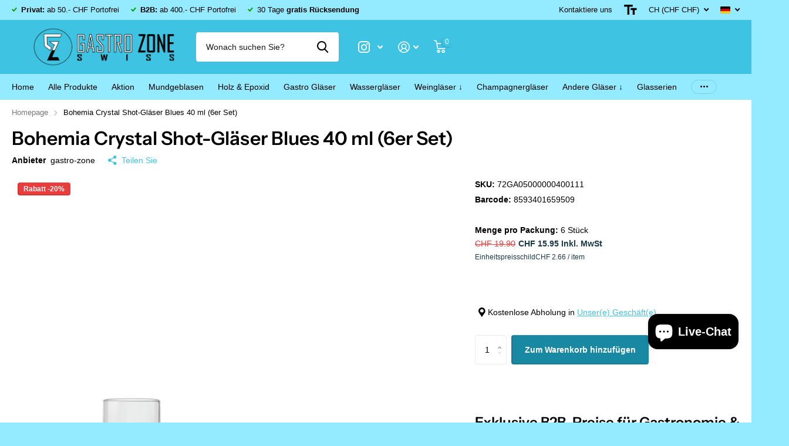

--- FILE ---
content_type: text/html; charset=utf-8
request_url: https://gastro-zone.ch/products/bohemia-crystal-shot-glaser-blues-40-ml-6er-set
body_size: 81345
content:
<!doctype html>
<html lang="de" data-theme="xtra" dir="ltr" class="no-js  ">
	<head>
		<meta charset="utf-8">
		<meta http-equiv="x-ua-compatible" content="ie=edge">
		<title>Bohemia Crystal Shot-Gläser Blues 40 ml (6er Set) &ndash; Gastro-Zone-Swiss</title><meta name="description" content="Tauchen Sie ein in die Welt des Luxus und des raffinierten Geschmacks mit unserem exquisiten Bohemia Crystal Shot-Gläser Blues Set. Diese einzigartigen Shot-Gläser sind das perfekte Accessoire für Ihre anspruchsvolle Hausbar oder ein ideales Geschenk für Liebhaber von feinem Glaswarenhandwerk.Hergestellt aus hochwertig"><meta name="theme-color" content="">
		<meta name="MobileOptimized" content="320">
		<meta name="HandheldFriendly" content="true">
		<meta name="viewport" content="width=device-width, initial-scale=1, minimum-scale=1, maximum-scale=5, viewport-fit=cover, shrink-to-fit=no">
		<meta name="msapplication-config" content="//gastro-zone.ch/cdn/shop/t/12/assets/browserconfig.xml?v=52024572095365081671762769871">
		<link rel="canonical" href="https://gastro-zone.ch/products/bohemia-crystal-shot-glaser-blues-40-ml-6er-set">
		<link rel="preconnect" href="https://fonts.shopifycdn.com" crossorigin><link rel="preload" as="style" href="//gastro-zone.ch/cdn/shop/t/12/assets/screen.css?v=136571401651108449451762769871">
		<link rel="preload" as="style" href="//gastro-zone.ch/cdn/shop/t/12/assets/theme-xtra.css?v=103985356893513483021762769871">
		<link rel="preload" as="style" href="//gastro-zone.ch/cdn/shop/t/12/assets/screen-settings.css?v=112852983672645973391762771386">
		
		<link rel="preload" as="font" href="//gastro-zone.ch/cdn/fonts/instrument_sans/instrumentsans_n6.27dc66245013a6f7f317d383a3cc9a0c347fb42d.woff2" type="font/woff2" crossorigin>
    
		<link rel="preload" as="font" href="//gastro-zone.ch/cdn/shop/t/12/assets/xtra.woff2?v=8976947910206883911762769871" crossorigin>
		<link href="//gastro-zone.ch/cdn/shop/t/12/assets/screen.css?v=136571401651108449451762769871" rel="stylesheet" type="text/css" media="screen" />
		<link href="//gastro-zone.ch/cdn/shop/t/12/assets/theme-xtra.css?v=103985356893513483021762769871" rel="stylesheet" type="text/css" media="screen" />
		<link href="//gastro-zone.ch/cdn/shop/t/12/assets/screen-settings.css?v=112852983672645973391762771386" rel="stylesheet" type="text/css" media="screen" />
		<noscript><link rel="stylesheet" href="//gastro-zone.ch/cdn/shop/t/12/assets/async-menu.css?v=134218099559736441211762769871"></noscript><link href="//gastro-zone.ch/cdn/shop/t/12/assets/page-product.css?v=37329894213853036251762769871" rel="stylesheet" type="text/css" media="screen" />

<link rel="icon" href="//gastro-zone.ch/cdn/shop/files/Gastro-Zone_Favicon.png?crop=center&height=32&v=1683100244&width=32" type="image/png">
			<link rel="mask-icon" href="safari-pinned-tab.svg" color="#333333">
			<link rel="apple-touch-icon" href="apple-touch-icon.png"><link rel="manifest" href="//gastro-zone.ch/cdn/shop/t/12/assets/manifest.json?v=29040392606353692311762769871">
		<script>document.documentElement.classList.remove('no-js'); document.documentElement.classList.add('js');</script>
		<meta name="msapplication-config" content="//gastro-zone.ch/cdn/shop/t/12/assets/browserconfig.xml?v=52024572095365081671762769871">
<meta property="og:title" content="Bohemia Crystal Shot-Gläser Blues 40 ml (6er Set)">
<meta property="og:type" content="product">
<meta property="og:description" content="Tauchen Sie ein in die Welt des Luxus und des raffinierten Geschmacks mit unserem exquisiten Bohemia Crystal Shot-Gläser Blues Set. Diese einzigartigen Shot-Gläser sind das perfekte Accessoire für Ihre anspruchsvolle Hausbar oder ein ideales Geschenk für Liebhaber von feinem Glaswarenhandwerk.Hergestellt aus hochwertig">
<meta property="og:site_name" content="Gastro-Zone-Swiss">
<meta property="og:url" content="https://gastro-zone.ch/products/bohemia-crystal-shot-glaser-blues-40-ml-6er-set">

  
  <meta property="product:price:amount" content="CHF 15.95">
  <meta property="og:price:amount" content="CHF 15.95">
  <meta property="og:price:currency" content="CHF">
  <meta property="og:availability" content="instock" />

<meta property="og:image" content="//gastro-zone.ch/cdn/shop/files/2GA05_40.jpg?crop=center&height=500&v=1751492104&width=600">

<meta name="twitter:title" content="Bohemia Crystal Shot-Gläser Blues 40 ml (6er Set)">
<meta name="twitter:description" content="Tauchen Sie ein in die Welt des Luxus und des raffinierten Geschmacks mit unserem exquisiten Bohemia Crystal Shot-Gläser Blues Set. Diese einzigartigen Shot-Gläser sind das perfekte Accessoire für Ihre anspruchsvolle Hausbar oder ein ideales Geschenk für Liebhaber von feinem Glaswarenhandwerk.Hergestellt aus hochwertig">
<meta name="twitter:site" content="Gastro-Zone-Swiss">

<meta property="twitter:image" content="//gastro-zone.ch/cdn/shop/files/2GA05_40.jpg?crop=center&height=500&v=1751492104&width=600">
<script type="application/ld+json">
  [{
        "@context": "http://schema.org",
        "@type": "Product",
        "name": "Bohemia Crystal Shot-Gläser Blues 40 ml (6er Set)",
        "url": "https://gastro-zone.ch/products/bohemia-crystal-shot-glaser-blues-40-ml-6er-set","brand": { "@type": "Brand", "name": "gastro-zone" },"description": "Tauchen Sie ein in die Welt des Luxus und des raffinierten Geschmacks mit unserem exquisiten Bohemia Crystal Shot-Gläser Blues Set. Diese einzigartigen Shot-Gläser sind das perfekte Accessoire für Ihre anspruchsvolle Hausbar oder ein ideales Geschenk für Liebhaber von feinem Glaswarenhandwerk.Hergestellt aus hochwertigem Bohemia-Kristallglas, zeichnen sich diese Shot-Gläser durch ihre atemberaubende Klarheit und Brillanz aus. Die schlanke Form und das elegante Design verleihen jedem Tropfen Ihres Lieblingsgetränks eine besondere Eleganz.Jedes Set enthält sechs Shot-Gläser mit einem Fassungsvermögen von 40 ml, perfekt dimensioniert für Schnäpse, Liköre oder kleine Cocktailkreationen.Diese Shot-Gläser sind nicht nur ein Genuss für die Sinne, sondern auch äußerst robust und langlebig. Sie sind spülmaschinenfest, sodass Sie sich nach dem Genuss Ihrer Getränke keine Gedanken über die Reinigung machen müssen.Egal, ob Sie sie für Ihre eigenen festlichen Anlässe verwenden oder jemandem ein Geschenk von bleibendem Wert machen möchten, die Bohemia Crystal Shot-Gläser Blues sind die perfekte Wahl. Erheben Sie Ihr Trinkerlebnis auf ein neues Niveau und bestellen Sie Ihr Set noch heute!\nDurch die Verwendung der speziellen Oberflächenbehandlung “Sparkle” besitzt das Glas eine ausgezeichnete Brillanz. Ausserdem verfügt das Glas über einen hervorragenden Klang, Schlagfestigkeit, Druckfestigkeit, Temperaturbeständigkeit und Geschirrspülungseignung. Dadurch eignet sich das Glas nicht nur für Ihr Zuhause, sondern auch für anspruchsvolle Bedingungen in der Gastronomie.\n \n ","image": "//gastro-zone.ch/cdn/shop/files/2GA05_40.jpg?crop=center&height=500&v=1751492104&width=600","gtin8": "8593401659509","sku": "72GA05000000400111","offers": {
          "@type": "Offer",
          "price": "15.95",
          "url": "https://gastro-zone.ch/products/bohemia-crystal-shot-glaser-blues-40-ml-6er-set",
          "priceValidUntil": "2027-01-22",
          "priceCurrency": "CHF",
            "availability": "https://schema.org/InStock",
            "inventoryLevel": "10"}
      },{
      "@context": "http://schema.org/",
      "@type": "Organization",
      "url": "https://gastro-zone.ch/products/bohemia-crystal-shot-glaser-blues-40-ml-6er-set",
      "name": "Gastro-Zone-Swiss",
      "legalName": "Gastro-Zone-Swiss",
      "description": "Tauchen Sie ein in die Welt des Luxus und des raffinierten Geschmacks mit unserem exquisiten Bohemia Crystal Shot-Gläser Blues Set. Diese einzigartigen Shot-Gläser sind das perfekte Accessoire für Ihre anspruchsvolle Hausbar oder ein ideales Geschenk für Liebhaber von feinem Glaswarenhandwerk.Hergestellt aus hochwertig","contactPoint": {
        "@type": "ContactPoint",
        "contactType": "Customer service",
        "telephone": "0774103531"
      },
      "address": {
        "@type": "PostalAddress",
        "streetAddress": "Zumhofstrasse 4",
        "addressLocality": "Kriens",
        "postalCode": "6010",
        "addressCountry": "SCHWEIZ"
      }
    },
    {
      "@context": "http://schema.org",
      "@type": "WebSite",
      "url": "https://gastro-zone.ch/products/bohemia-crystal-shot-glaser-blues-40-ml-6er-set",
      "name": "Gastro-Zone-Swiss",
      "description": "Tauchen Sie ein in die Welt des Luxus und des raffinierten Geschmacks mit unserem exquisiten Bohemia Crystal Shot-Gläser Blues Set. Diese einzigartigen Shot-Gläser sind das perfekte Accessoire für Ihre anspruchsvolle Hausbar oder ein ideales Geschenk für Liebhaber von feinem Glaswarenhandwerk.Hergestellt aus hochwertig",
      "author": [
        {
          "@type": "Organization",
          "url": "https://www.someoneyouknow.online",
          "name": "Someoneyouknow",
          "address": {
            "@type": "PostalAddress",
            "streetAddress": "Wilhelminaplein 25",
            "addressLocality": "Eindhoven",
            "addressRegion": "NB",
            "postalCode": "5611 HG",
            "addressCountry": "NL"
          }
        }
      ]
    }
  ]
</script>

		<script>window.performance && window.performance.mark && window.performance.mark('shopify.content_for_header.start');</script><meta name="google-site-verification" content="cfuORX_aezlN22gpf7OfLVnIPDLHOQdecHivDR41M-8">
<meta name="facebook-domain-verification" content="pt8cnnmiy42ssi93akv3flvrvhgh2g">
<meta id="shopify-digital-wallet" name="shopify-digital-wallet" content="/75166843186/digital_wallets/dialog">
<meta name="shopify-checkout-api-token" content="2eef3a14c9dff53c421efe003adfca06">
<meta id="in-context-paypal-metadata" data-shop-id="75166843186" data-venmo-supported="false" data-environment="production" data-locale="de_DE" data-paypal-v4="true" data-currency="CHF">
<link rel="alternate" hreflang="x-default" href="https://gastro-zone.ch/products/bohemia-crystal-shot-glaser-blues-40-ml-6er-set">
<link rel="alternate" hreflang="de" href="https://gastro-zone.ch/products/bohemia-crystal-shot-glaser-blues-40-ml-6er-set">
<link rel="alternate" hreflang="en" href="https://gastro-zone.ch/en/products/bohemia-crystal-shot-glasses-blues-40-ml-set-of-6">
<link rel="alternate" hreflang="fr" href="https://gastro-zone.ch/fr/products/verres-a-shot-bohemia-crystal-blues-40-ml-lot-de-6">
<link rel="alternate" hreflang="de-AT" href="https://gastro-zone.ch/de-eu/products/bohemia-crystal-shot-glaser-blues-40-ml-6er-set">
<link rel="alternate" hreflang="en-AT" href="https://gastro-zone.ch/en-eu/products/bohemia-crystal-shot-glasses-blues-40-ml-set-of-6">
<link rel="alternate" hreflang="fr-AT" href="https://gastro-zone.ch/fr-eu/products/verres-a-shot-bohemia-crystal-blues-40-ml-lot-de-6">
<link rel="alternate" hreflang="de-BE" href="https://gastro-zone.ch/de-eu/products/bohemia-crystal-shot-glaser-blues-40-ml-6er-set">
<link rel="alternate" hreflang="en-BE" href="https://gastro-zone.ch/en-eu/products/bohemia-crystal-shot-glasses-blues-40-ml-set-of-6">
<link rel="alternate" hreflang="fr-BE" href="https://gastro-zone.ch/fr-eu/products/verres-a-shot-bohemia-crystal-blues-40-ml-lot-de-6">
<link rel="alternate" hreflang="de-CZ" href="https://gastro-zone.ch/de-eu/products/bohemia-crystal-shot-glaser-blues-40-ml-6er-set">
<link rel="alternate" hreflang="en-CZ" href="https://gastro-zone.ch/en-eu/products/bohemia-crystal-shot-glasses-blues-40-ml-set-of-6">
<link rel="alternate" hreflang="fr-CZ" href="https://gastro-zone.ch/fr-eu/products/verres-a-shot-bohemia-crystal-blues-40-ml-lot-de-6">
<link rel="alternate" hreflang="de-DE" href="https://gastro-zone.ch/de-eu/products/bohemia-crystal-shot-glaser-blues-40-ml-6er-set">
<link rel="alternate" hreflang="en-DE" href="https://gastro-zone.ch/en-eu/products/bohemia-crystal-shot-glasses-blues-40-ml-set-of-6">
<link rel="alternate" hreflang="fr-DE" href="https://gastro-zone.ch/fr-eu/products/verres-a-shot-bohemia-crystal-blues-40-ml-lot-de-6">
<link rel="alternate" hreflang="de-DK" href="https://gastro-zone.ch/de-eu/products/bohemia-crystal-shot-glaser-blues-40-ml-6er-set">
<link rel="alternate" hreflang="en-DK" href="https://gastro-zone.ch/en-eu/products/bohemia-crystal-shot-glasses-blues-40-ml-set-of-6">
<link rel="alternate" hreflang="fr-DK" href="https://gastro-zone.ch/fr-eu/products/verres-a-shot-bohemia-crystal-blues-40-ml-lot-de-6">
<link rel="alternate" hreflang="de-ES" href="https://gastro-zone.ch/de-eu/products/bohemia-crystal-shot-glaser-blues-40-ml-6er-set">
<link rel="alternate" hreflang="en-ES" href="https://gastro-zone.ch/en-eu/products/bohemia-crystal-shot-glasses-blues-40-ml-set-of-6">
<link rel="alternate" hreflang="fr-ES" href="https://gastro-zone.ch/fr-eu/products/verres-a-shot-bohemia-crystal-blues-40-ml-lot-de-6">
<link rel="alternate" hreflang="de-FI" href="https://gastro-zone.ch/de-eu/products/bohemia-crystal-shot-glaser-blues-40-ml-6er-set">
<link rel="alternate" hreflang="en-FI" href="https://gastro-zone.ch/en-eu/products/bohemia-crystal-shot-glasses-blues-40-ml-set-of-6">
<link rel="alternate" hreflang="fr-FI" href="https://gastro-zone.ch/fr-eu/products/verres-a-shot-bohemia-crystal-blues-40-ml-lot-de-6">
<link rel="alternate" hreflang="de-FR" href="https://gastro-zone.ch/de-eu/products/bohemia-crystal-shot-glaser-blues-40-ml-6er-set">
<link rel="alternate" hreflang="en-FR" href="https://gastro-zone.ch/en-eu/products/bohemia-crystal-shot-glasses-blues-40-ml-set-of-6">
<link rel="alternate" hreflang="fr-FR" href="https://gastro-zone.ch/fr-eu/products/verres-a-shot-bohemia-crystal-blues-40-ml-lot-de-6">
<link rel="alternate" hreflang="de-IE" href="https://gastro-zone.ch/de-eu/products/bohemia-crystal-shot-glaser-blues-40-ml-6er-set">
<link rel="alternate" hreflang="en-IE" href="https://gastro-zone.ch/en-eu/products/bohemia-crystal-shot-glasses-blues-40-ml-set-of-6">
<link rel="alternate" hreflang="fr-IE" href="https://gastro-zone.ch/fr-eu/products/verres-a-shot-bohemia-crystal-blues-40-ml-lot-de-6">
<link rel="alternate" hreflang="de-IT" href="https://gastro-zone.ch/de-eu/products/bohemia-crystal-shot-glaser-blues-40-ml-6er-set">
<link rel="alternate" hreflang="en-IT" href="https://gastro-zone.ch/en-eu/products/bohemia-crystal-shot-glasses-blues-40-ml-set-of-6">
<link rel="alternate" hreflang="fr-IT" href="https://gastro-zone.ch/fr-eu/products/verres-a-shot-bohemia-crystal-blues-40-ml-lot-de-6">
<link rel="alternate" hreflang="de-NL" href="https://gastro-zone.ch/de-eu/products/bohemia-crystal-shot-glaser-blues-40-ml-6er-set">
<link rel="alternate" hreflang="en-NL" href="https://gastro-zone.ch/en-eu/products/bohemia-crystal-shot-glasses-blues-40-ml-set-of-6">
<link rel="alternate" hreflang="fr-NL" href="https://gastro-zone.ch/fr-eu/products/verres-a-shot-bohemia-crystal-blues-40-ml-lot-de-6">
<link rel="alternate" hreflang="de-NO" href="https://gastro-zone.ch/de-eu/products/bohemia-crystal-shot-glaser-blues-40-ml-6er-set">
<link rel="alternate" hreflang="en-NO" href="https://gastro-zone.ch/en-eu/products/bohemia-crystal-shot-glasses-blues-40-ml-set-of-6">
<link rel="alternate" hreflang="fr-NO" href="https://gastro-zone.ch/fr-eu/products/verres-a-shot-bohemia-crystal-blues-40-ml-lot-de-6">
<link rel="alternate" hreflang="de-PL" href="https://gastro-zone.ch/de-eu/products/bohemia-crystal-shot-glaser-blues-40-ml-6er-set">
<link rel="alternate" hreflang="en-PL" href="https://gastro-zone.ch/en-eu/products/bohemia-crystal-shot-glasses-blues-40-ml-set-of-6">
<link rel="alternate" hreflang="fr-PL" href="https://gastro-zone.ch/fr-eu/products/verres-a-shot-bohemia-crystal-blues-40-ml-lot-de-6">
<link rel="alternate" hreflang="de-PT" href="https://gastro-zone.ch/de-eu/products/bohemia-crystal-shot-glaser-blues-40-ml-6er-set">
<link rel="alternate" hreflang="en-PT" href="https://gastro-zone.ch/en-eu/products/bohemia-crystal-shot-glasses-blues-40-ml-set-of-6">
<link rel="alternate" hreflang="fr-PT" href="https://gastro-zone.ch/fr-eu/products/verres-a-shot-bohemia-crystal-blues-40-ml-lot-de-6">
<link rel="alternate" hreflang="de-SE" href="https://gastro-zone.ch/de-eu/products/bohemia-crystal-shot-glaser-blues-40-ml-6er-set">
<link rel="alternate" hreflang="en-SE" href="https://gastro-zone.ch/en-eu/products/bohemia-crystal-shot-glasses-blues-40-ml-set-of-6">
<link rel="alternate" hreflang="fr-SE" href="https://gastro-zone.ch/fr-eu/products/verres-a-shot-bohemia-crystal-blues-40-ml-lot-de-6">
<link rel="alternate" type="application/json+oembed" href="https://gastro-zone.ch/products/bohemia-crystal-shot-glaser-blues-40-ml-6er-set.oembed">
<script async="async" src="/checkouts/internal/preloads.js?locale=de-CH"></script>
<link rel="preconnect" href="https://shop.app" crossorigin="anonymous">
<script async="async" src="https://shop.app/checkouts/internal/preloads.js?locale=de-CH&shop_id=75166843186" crossorigin="anonymous"></script>
<script id="apple-pay-shop-capabilities" type="application/json">{"shopId":75166843186,"countryCode":"CH","currencyCode":"CHF","merchantCapabilities":["supports3DS"],"merchantId":"gid:\/\/shopify\/Shop\/75166843186","merchantName":"Gastro-Zone-Swiss","requiredBillingContactFields":["postalAddress","email","phone"],"requiredShippingContactFields":["postalAddress","email","phone"],"shippingType":"shipping","supportedNetworks":["visa","masterCard","amex"],"total":{"type":"pending","label":"Gastro-Zone-Swiss","amount":"1.00"},"shopifyPaymentsEnabled":true,"supportsSubscriptions":true}</script>
<script id="shopify-features" type="application/json">{"accessToken":"2eef3a14c9dff53c421efe003adfca06","betas":["rich-media-storefront-analytics"],"domain":"gastro-zone.ch","predictiveSearch":true,"shopId":75166843186,"locale":"de"}</script>
<script>var Shopify = Shopify || {};
Shopify.shop = "gastro-zone.myshopify.com";
Shopify.locale = "de";
Shopify.currency = {"active":"CHF","rate":"1.0"};
Shopify.country = "CH";
Shopify.theme = {"name":"Copy of Xtra - 29\/08\/25","id":187031716215,"schema_name":"Xtra","schema_version":"4.1.0","theme_store_id":1609,"role":"main"};
Shopify.theme.handle = "null";
Shopify.theme.style = {"id":null,"handle":null};
Shopify.cdnHost = "gastro-zone.ch/cdn";
Shopify.routes = Shopify.routes || {};
Shopify.routes.root = "/";</script>
<script type="module">!function(o){(o.Shopify=o.Shopify||{}).modules=!0}(window);</script>
<script>!function(o){function n(){var o=[];function n(){o.push(Array.prototype.slice.apply(arguments))}return n.q=o,n}var t=o.Shopify=o.Shopify||{};t.loadFeatures=n(),t.autoloadFeatures=n()}(window);</script>
<script>
  window.ShopifyPay = window.ShopifyPay || {};
  window.ShopifyPay.apiHost = "shop.app\/pay";
  window.ShopifyPay.redirectState = null;
</script>
<script id="shop-js-analytics" type="application/json">{"pageType":"product"}</script>
<script defer="defer" async type="module" src="//gastro-zone.ch/cdn/shopifycloud/shop-js/modules/v2/client.init-shop-cart-sync_kxAhZfSm.de.esm.js"></script>
<script defer="defer" async type="module" src="//gastro-zone.ch/cdn/shopifycloud/shop-js/modules/v2/chunk.common_5BMd6ono.esm.js"></script>
<script type="module">
  await import("//gastro-zone.ch/cdn/shopifycloud/shop-js/modules/v2/client.init-shop-cart-sync_kxAhZfSm.de.esm.js");
await import("//gastro-zone.ch/cdn/shopifycloud/shop-js/modules/v2/chunk.common_5BMd6ono.esm.js");

  window.Shopify.SignInWithShop?.initShopCartSync?.({"fedCMEnabled":true,"windoidEnabled":true});

</script>
<script>
  window.Shopify = window.Shopify || {};
  if (!window.Shopify.featureAssets) window.Shopify.featureAssets = {};
  window.Shopify.featureAssets['shop-js'] = {"shop-cart-sync":["modules/v2/client.shop-cart-sync_81xuAXRO.de.esm.js","modules/v2/chunk.common_5BMd6ono.esm.js"],"init-fed-cm":["modules/v2/client.init-fed-cm_B2l2C8gd.de.esm.js","modules/v2/chunk.common_5BMd6ono.esm.js"],"shop-button":["modules/v2/client.shop-button_DteRmTIv.de.esm.js","modules/v2/chunk.common_5BMd6ono.esm.js"],"init-windoid":["modules/v2/client.init-windoid_BrVTPDHy.de.esm.js","modules/v2/chunk.common_5BMd6ono.esm.js"],"shop-cash-offers":["modules/v2/client.shop-cash-offers_uZhaqfcC.de.esm.js","modules/v2/chunk.common_5BMd6ono.esm.js","modules/v2/chunk.modal_DhTZgVSk.esm.js"],"shop-toast-manager":["modules/v2/client.shop-toast-manager_lTRStNPf.de.esm.js","modules/v2/chunk.common_5BMd6ono.esm.js"],"init-shop-email-lookup-coordinator":["modules/v2/client.init-shop-email-lookup-coordinator_BhyMm2Vh.de.esm.js","modules/v2/chunk.common_5BMd6ono.esm.js"],"pay-button":["modules/v2/client.pay-button_uIj7-e2V.de.esm.js","modules/v2/chunk.common_5BMd6ono.esm.js"],"avatar":["modules/v2/client.avatar_BTnouDA3.de.esm.js"],"init-shop-cart-sync":["modules/v2/client.init-shop-cart-sync_kxAhZfSm.de.esm.js","modules/v2/chunk.common_5BMd6ono.esm.js"],"shop-login-button":["modules/v2/client.shop-login-button_hqVUT9QF.de.esm.js","modules/v2/chunk.common_5BMd6ono.esm.js","modules/v2/chunk.modal_DhTZgVSk.esm.js"],"init-customer-accounts-sign-up":["modules/v2/client.init-customer-accounts-sign-up_0Oyvgx7Z.de.esm.js","modules/v2/client.shop-login-button_hqVUT9QF.de.esm.js","modules/v2/chunk.common_5BMd6ono.esm.js","modules/v2/chunk.modal_DhTZgVSk.esm.js"],"init-shop-for-new-customer-accounts":["modules/v2/client.init-shop-for-new-customer-accounts_DojLPa1w.de.esm.js","modules/v2/client.shop-login-button_hqVUT9QF.de.esm.js","modules/v2/chunk.common_5BMd6ono.esm.js","modules/v2/chunk.modal_DhTZgVSk.esm.js"],"init-customer-accounts":["modules/v2/client.init-customer-accounts_DWlFj6gc.de.esm.js","modules/v2/client.shop-login-button_hqVUT9QF.de.esm.js","modules/v2/chunk.common_5BMd6ono.esm.js","modules/v2/chunk.modal_DhTZgVSk.esm.js"],"shop-follow-button":["modules/v2/client.shop-follow-button_BEIcZOGj.de.esm.js","modules/v2/chunk.common_5BMd6ono.esm.js","modules/v2/chunk.modal_DhTZgVSk.esm.js"],"lead-capture":["modules/v2/client.lead-capture_BSpzCmmh.de.esm.js","modules/v2/chunk.common_5BMd6ono.esm.js","modules/v2/chunk.modal_DhTZgVSk.esm.js"],"checkout-modal":["modules/v2/client.checkout-modal_8HiTfxyj.de.esm.js","modules/v2/chunk.common_5BMd6ono.esm.js","modules/v2/chunk.modal_DhTZgVSk.esm.js"],"shop-login":["modules/v2/client.shop-login_Fe0VhLV0.de.esm.js","modules/v2/chunk.common_5BMd6ono.esm.js","modules/v2/chunk.modal_DhTZgVSk.esm.js"],"payment-terms":["modules/v2/client.payment-terms_C8PkVPzh.de.esm.js","modules/v2/chunk.common_5BMd6ono.esm.js","modules/v2/chunk.modal_DhTZgVSk.esm.js"]};
</script>
<script>(function() {
  var isLoaded = false;
  function asyncLoad() {
    if (isLoaded) return;
    isLoaded = true;
    var urls = ["https:\/\/cdn.commoninja.com\/sdk\/latest\/commonninja.js?shop=gastro-zone.myshopify.com","https:\/\/restock.semget.com\/\/scripttags\/semget.js?shop=gastro-zone.myshopify.com"];
    for (var i = 0; i < urls.length; i++) {
      var s = document.createElement('script');
      s.type = 'text/javascript';
      s.async = true;
      s.src = urls[i];
      var x = document.getElementsByTagName('script')[0];
      x.parentNode.insertBefore(s, x);
    }
  };
  if(window.attachEvent) {
    window.attachEvent('onload', asyncLoad);
  } else {
    window.addEventListener('load', asyncLoad, false);
  }
})();</script>
<script id="__st">var __st={"a":75166843186,"offset":3600,"reqid":"f8eb05da-342e-40e1-9ebe-4e0a3b6074e5-1769016745","pageurl":"gastro-zone.ch\/products\/bohemia-crystal-shot-glaser-blues-40-ml-6er-set","u":"8b5a14d9b74a","p":"product","rtyp":"product","rid":8774832718130};</script>
<script>window.ShopifyPaypalV4VisibilityTracking = true;</script>
<script id="captcha-bootstrap">!function(){'use strict';const t='contact',e='account',n='new_comment',o=[[t,t],['blogs',n],['comments',n],[t,'customer']],c=[[e,'customer_login'],[e,'guest_login'],[e,'recover_customer_password'],[e,'create_customer']],r=t=>t.map((([t,e])=>`form[action*='/${t}']:not([data-nocaptcha='true']) input[name='form_type'][value='${e}']`)).join(','),a=t=>()=>t?[...document.querySelectorAll(t)].map((t=>t.form)):[];function s(){const t=[...o],e=r(t);return a(e)}const i='password',u='form_key',d=['recaptcha-v3-token','g-recaptcha-response','h-captcha-response',i],f=()=>{try{return window.sessionStorage}catch{return}},m='__shopify_v',_=t=>t.elements[u];function p(t,e,n=!1){try{const o=window.sessionStorage,c=JSON.parse(o.getItem(e)),{data:r}=function(t){const{data:e,action:n}=t;return t[m]||n?{data:e,action:n}:{data:t,action:n}}(c);for(const[e,n]of Object.entries(r))t.elements[e]&&(t.elements[e].value=n);n&&o.removeItem(e)}catch(o){console.error('form repopulation failed',{error:o})}}const l='form_type',E='cptcha';function T(t){t.dataset[E]=!0}const w=window,h=w.document,L='Shopify',v='ce_forms',y='captcha';let A=!1;((t,e)=>{const n=(g='f06e6c50-85a8-45c8-87d0-21a2b65856fe',I='https://cdn.shopify.com/shopifycloud/storefront-forms-hcaptcha/ce_storefront_forms_captcha_hcaptcha.v1.5.2.iife.js',D={infoText:'Durch hCaptcha geschützt',privacyText:'Datenschutz',termsText:'Allgemeine Geschäftsbedingungen'},(t,e,n)=>{const o=w[L][v],c=o.bindForm;if(c)return c(t,g,e,D).then(n);var r;o.q.push([[t,g,e,D],n]),r=I,A||(h.body.append(Object.assign(h.createElement('script'),{id:'captcha-provider',async:!0,src:r})),A=!0)});var g,I,D;w[L]=w[L]||{},w[L][v]=w[L][v]||{},w[L][v].q=[],w[L][y]=w[L][y]||{},w[L][y].protect=function(t,e){n(t,void 0,e),T(t)},Object.freeze(w[L][y]),function(t,e,n,w,h,L){const[v,y,A,g]=function(t,e,n){const i=e?o:[],u=t?c:[],d=[...i,...u],f=r(d),m=r(i),_=r(d.filter((([t,e])=>n.includes(e))));return[a(f),a(m),a(_),s()]}(w,h,L),I=t=>{const e=t.target;return e instanceof HTMLFormElement?e:e&&e.form},D=t=>v().includes(t);t.addEventListener('submit',(t=>{const e=I(t);if(!e)return;const n=D(e)&&!e.dataset.hcaptchaBound&&!e.dataset.recaptchaBound,o=_(e),c=g().includes(e)&&(!o||!o.value);(n||c)&&t.preventDefault(),c&&!n&&(function(t){try{if(!f())return;!function(t){const e=f();if(!e)return;const n=_(t);if(!n)return;const o=n.value;o&&e.removeItem(o)}(t);const e=Array.from(Array(32),(()=>Math.random().toString(36)[2])).join('');!function(t,e){_(t)||t.append(Object.assign(document.createElement('input'),{type:'hidden',name:u})),t.elements[u].value=e}(t,e),function(t,e){const n=f();if(!n)return;const o=[...t.querySelectorAll(`input[type='${i}']`)].map((({name:t})=>t)),c=[...d,...o],r={};for(const[a,s]of new FormData(t).entries())c.includes(a)||(r[a]=s);n.setItem(e,JSON.stringify({[m]:1,action:t.action,data:r}))}(t,e)}catch(e){console.error('failed to persist form',e)}}(e),e.submit())}));const S=(t,e)=>{t&&!t.dataset[E]&&(n(t,e.some((e=>e===t))),T(t))};for(const o of['focusin','change'])t.addEventListener(o,(t=>{const e=I(t);D(e)&&S(e,y())}));const B=e.get('form_key'),M=e.get(l),P=B&&M;t.addEventListener('DOMContentLoaded',(()=>{const t=y();if(P)for(const e of t)e.elements[l].value===M&&p(e,B);[...new Set([...A(),...v().filter((t=>'true'===t.dataset.shopifyCaptcha))])].forEach((e=>S(e,t)))}))}(h,new URLSearchParams(w.location.search),n,t,e,['guest_login'])})(!0,!0)}();</script>
<script integrity="sha256-4kQ18oKyAcykRKYeNunJcIwy7WH5gtpwJnB7kiuLZ1E=" data-source-attribution="shopify.loadfeatures" defer="defer" src="//gastro-zone.ch/cdn/shopifycloud/storefront/assets/storefront/load_feature-a0a9edcb.js" crossorigin="anonymous"></script>
<script crossorigin="anonymous" defer="defer" src="//gastro-zone.ch/cdn/shopifycloud/storefront/assets/shopify_pay/storefront-65b4c6d7.js?v=20250812"></script>
<script data-source-attribution="shopify.dynamic_checkout.dynamic.init">var Shopify=Shopify||{};Shopify.PaymentButton=Shopify.PaymentButton||{isStorefrontPortableWallets:!0,init:function(){window.Shopify.PaymentButton.init=function(){};var t=document.createElement("script");t.src="https://gastro-zone.ch/cdn/shopifycloud/portable-wallets/latest/portable-wallets.de.js",t.type="module",document.head.appendChild(t)}};
</script>
<script data-source-attribution="shopify.dynamic_checkout.buyer_consent">
  function portableWalletsHideBuyerConsent(e){var t=document.getElementById("shopify-buyer-consent"),n=document.getElementById("shopify-subscription-policy-button");t&&n&&(t.classList.add("hidden"),t.setAttribute("aria-hidden","true"),n.removeEventListener("click",e))}function portableWalletsShowBuyerConsent(e){var t=document.getElementById("shopify-buyer-consent"),n=document.getElementById("shopify-subscription-policy-button");t&&n&&(t.classList.remove("hidden"),t.removeAttribute("aria-hidden"),n.addEventListener("click",e))}window.Shopify?.PaymentButton&&(window.Shopify.PaymentButton.hideBuyerConsent=portableWalletsHideBuyerConsent,window.Shopify.PaymentButton.showBuyerConsent=portableWalletsShowBuyerConsent);
</script>
<script data-source-attribution="shopify.dynamic_checkout.cart.bootstrap">document.addEventListener("DOMContentLoaded",(function(){function t(){return document.querySelector("shopify-accelerated-checkout-cart, shopify-accelerated-checkout")}if(t())Shopify.PaymentButton.init();else{new MutationObserver((function(e,n){t()&&(Shopify.PaymentButton.init(),n.disconnect())})).observe(document.body,{childList:!0,subtree:!0})}}));
</script>
<link id="shopify-accelerated-checkout-styles" rel="stylesheet" media="screen" href="https://gastro-zone.ch/cdn/shopifycloud/portable-wallets/latest/accelerated-checkout-backwards-compat.css" crossorigin="anonymous">
<style id="shopify-accelerated-checkout-cart">
        #shopify-buyer-consent {
  margin-top: 1em;
  display: inline-block;
  width: 100%;
}

#shopify-buyer-consent.hidden {
  display: none;
}

#shopify-subscription-policy-button {
  background: none;
  border: none;
  padding: 0;
  text-decoration: underline;
  font-size: inherit;
  cursor: pointer;
}

#shopify-subscription-policy-button::before {
  box-shadow: none;
}

      </style>

<script>window.performance && window.performance.mark && window.performance.mark('shopify.content_for_header.end');</script>
		
	<!-- BEGIN app block: shopify://apps/microsoft-clarity/blocks/brandAgents_js/31c3d126-8116-4b4a-8ba1-baeda7c4aeea -->





<!-- END app block --><!-- BEGIN app block: shopify://apps/ymq-b2b-wholesale-solution/blocks/app-embed/ef8663e7-9d07-4952-bb17-2e62f084164e --><style id="ymq-b2b-checkout-button-protect">
    [name="checkout"],[name="chekout"], a[href^="/checkout"], a[href="/account/login"].cart__submit, button[type="submit"].btn-order, a.btn.cart__checkout, a.cart__submit, .wc-proceed-to-checkout button, #cart_form .buttons .btn-primary, .ymq-checkout-button{
        pointer-events: none;
    }
</style>
<script>
    function ymq_ready(fn){
        if(document.addEventListener){
            document.addEventListener('DOMContentLoaded',function(){
                document.removeEventListener('DOMContentLoaded',arguments.callee,false);
                fn();
            },false);
        }else if(document.attachEvent){
            document.attachEvent('onreadystatechange',function(){
                if(document.readyState=='complete'){
                    document.detachEvent('onreadystatechange',arguments.callee);
                    fn();
                }
            });
        }
    }
    ymq_ready(() => {
        setTimeout(function() {
            var ymq_checkout_button_protect = document.getElementById("ymq-b2b-checkout-button-protect");
            ymq_checkout_button_protect.remove();
        }, 100);
    })
</script> 
 
 

<style class="ymq-b2b-hidden-price-style">
    .ymq-b2b-price-hidden{
        visibility: hidden!important;
    }
</style>

<script>
    window.ymq_b2b = window.ymq_b2b || {
        token: `c9ff67421072e9c2bb40620c4b511dc10246f8fc40878e1833f7dfb50e77dedf`,
        timestamp: `1769016745`,
        shop: {
            id: `75166843186`,
            domain: `gastro-zone.myshopify.com`,
            taxes_included: true,
        },
        admin: false,
        cart: {"note":null,"attributes":{},"original_total_price":0,"total_price":0,"total_discount":0,"total_weight":0.0,"item_count":0,"items":[],"requires_shipping":false,"currency":"CHF","items_subtotal_price":0,"cart_level_discount_applications":[],"checkout_charge_amount":0},
        product: {"id":8774832718130,"title":"Bohemia Crystal Shot-Gläser Blues 40 ml (6er Set)","handle":"bohemia-crystal-shot-glaser-blues-40-ml-6er-set","description":"\u003cp\u003eTauchen Sie ein in die Welt des Luxus und des raffinierten Geschmacks mit unserem exquisiten Bohemia Crystal Shot-Gläser Blues Set. Diese einzigartigen Shot-Gläser sind das perfekte Accessoire für Ihre anspruchsvolle Hausbar oder ein ideales Geschenk für Liebhaber von feinem Glaswarenhandwerk.\u003cbr data-mce-fragment=\"1\"\u003e\u003cbr data-mce-fragment=\"1\"\u003eHergestellt aus hochwertigem Bohemia-Kristallglas, zeichnen sich diese Shot-Gläser durch ihre atemberaubende Klarheit und Brillanz aus. Die schlanke Form und das elegante Design verleihen jedem Tropfen Ihres Lieblingsgetränks eine besondere Eleganz.\u003cbr data-mce-fragment=\"1\"\u003e\u003cbr data-mce-fragment=\"1\"\u003eJedes Set enthält sechs Shot-Gläser mit einem Fassungsvermögen von 40 ml, perfekt dimensioniert für Schnäpse, Liköre oder kleine Cocktailkreationen.\u003cbr data-mce-fragment=\"1\"\u003e\u003cbr data-mce-fragment=\"1\"\u003eDiese Shot-Gläser sind nicht nur ein Genuss für die Sinne, sondern auch äußerst robust und langlebig. Sie sind spülmaschinenfest, sodass Sie sich nach dem Genuss Ihrer Getränke keine Gedanken über die Reinigung machen müssen.\u003cbr data-mce-fragment=\"1\"\u003e\u003cbr data-mce-fragment=\"1\"\u003eEgal, ob Sie sie für Ihre eigenen festlichen Anlässe verwenden oder jemandem ein Geschenk von bleibendem Wert machen möchten, die Bohemia Crystal Shot-Gläser Blues sind die perfekte Wahl. Erheben Sie Ihr Trinkerlebnis auf ein neues Niveau und bestellen Sie Ihr Set noch heute!\u003cspan\u003e\u003c\/span\u003e\u003c\/p\u003e\n\u003cp\u003eDurch die Verwendung der speziellen Oberflächenbehandlung\u003cspan\u003e \u003c\/span\u003e\u003cstrong\u003e“Sparkle”\u003c\/strong\u003e\u003cspan\u003e \u003c\/span\u003ebesitzt das Glas eine ausgezeichnete\u003cspan\u003e \u003c\/span\u003e\u003cb\u003eBrillanz\u003c\/b\u003e. Ausserdem verfügt das Glas über einen\u003cspan\u003e \u003c\/span\u003e\u003cstrong\u003ehervorragenden Klang, Schlagfestigkeit, Druckfestigkeit, Temperaturbeständigkeit und Geschirrspülungseignung\u003c\/strong\u003e. Dadurch eignet sich das Glas nicht nur für Ihr Zuhause, sondern auch für anspruchsvolle Bedingungen in der Gastronomie.\u003c\/p\u003e\n\u003cp\u003e \u003c\/p\u003e\n\u003cp\u003e \u003c\/p\u003e","published_at":"2023-09-27T15:23:21+02:00","created_at":"2023-09-27T15:23:21+02:00","vendor":"gastro-zone","type":"ShotglÃ¤ser","tags":["aktion","Blues","Bohemia Crystal","Crystalex","Gastro","Grappagläser","Horeca","Likörgläser","Location Lieferzeit_Crystalex","Location Lieferzeit_GZ Kriens","Shotgläser","transparent"],"price":1595,"price_min":1595,"price_max":1595,"available":true,"price_varies":false,"compare_at_price":1990,"compare_at_price_min":1990,"compare_at_price_max":1990,"compare_at_price_varies":false,"variants":[{"id":46966647947570,"title":"Default Title","option1":"Default Title","option2":null,"option3":null,"sku":"72GA05000000400111","requires_shipping":true,"taxable":true,"featured_image":null,"available":true,"name":"Bohemia Crystal Shot-Gläser Blues 40 ml (6er Set)","public_title":null,"options":["Default Title"],"price":1595,"weight":600,"compare_at_price":1990,"inventory_management":"shopify","barcode":"8593401659509","requires_selling_plan":false,"unit_price":266,"unit_price_measurement":{"measured_type":"count","quantity_value":"6.0","quantity_unit":"item","reference_value":1,"reference_unit":"item"},"selling_plan_allocations":[]}],"images":["\/\/gastro-zone.ch\/cdn\/shop\/files\/2GA05_40.jpg?v=1751492104"],"featured_image":"\/\/gastro-zone.ch\/cdn\/shop\/files\/2GA05_40.jpg?v=1751492104","options":["Title"],"media":[{"alt":null,"id":35420483289394,"position":1,"preview_image":{"aspect_ratio":0.667,"height":3504,"width":2336,"src":"\/\/gastro-zone.ch\/cdn\/shop\/files\/2GA05_40.jpg?v=1751492104"},"aspect_ratio":0.667,"height":3504,"media_type":"image","src":"\/\/gastro-zone.ch\/cdn\/shop\/files\/2GA05_40.jpg?v=1751492104","width":2336}],"requires_selling_plan":false,"selling_plan_groups":[],"content":"\u003cp\u003eTauchen Sie ein in die Welt des Luxus und des raffinierten Geschmacks mit unserem exquisiten Bohemia Crystal Shot-Gläser Blues Set. Diese einzigartigen Shot-Gläser sind das perfekte Accessoire für Ihre anspruchsvolle Hausbar oder ein ideales Geschenk für Liebhaber von feinem Glaswarenhandwerk.\u003cbr data-mce-fragment=\"1\"\u003e\u003cbr data-mce-fragment=\"1\"\u003eHergestellt aus hochwertigem Bohemia-Kristallglas, zeichnen sich diese Shot-Gläser durch ihre atemberaubende Klarheit und Brillanz aus. Die schlanke Form und das elegante Design verleihen jedem Tropfen Ihres Lieblingsgetränks eine besondere Eleganz.\u003cbr data-mce-fragment=\"1\"\u003e\u003cbr data-mce-fragment=\"1\"\u003eJedes Set enthält sechs Shot-Gläser mit einem Fassungsvermögen von 40 ml, perfekt dimensioniert für Schnäpse, Liköre oder kleine Cocktailkreationen.\u003cbr data-mce-fragment=\"1\"\u003e\u003cbr data-mce-fragment=\"1\"\u003eDiese Shot-Gläser sind nicht nur ein Genuss für die Sinne, sondern auch äußerst robust und langlebig. Sie sind spülmaschinenfest, sodass Sie sich nach dem Genuss Ihrer Getränke keine Gedanken über die Reinigung machen müssen.\u003cbr data-mce-fragment=\"1\"\u003e\u003cbr data-mce-fragment=\"1\"\u003eEgal, ob Sie sie für Ihre eigenen festlichen Anlässe verwenden oder jemandem ein Geschenk von bleibendem Wert machen möchten, die Bohemia Crystal Shot-Gläser Blues sind die perfekte Wahl. Erheben Sie Ihr Trinkerlebnis auf ein neues Niveau und bestellen Sie Ihr Set noch heute!\u003cspan\u003e\u003c\/span\u003e\u003c\/p\u003e\n\u003cp\u003eDurch die Verwendung der speziellen Oberflächenbehandlung\u003cspan\u003e \u003c\/span\u003e\u003cstrong\u003e“Sparkle”\u003c\/strong\u003e\u003cspan\u003e \u003c\/span\u003ebesitzt das Glas eine ausgezeichnete\u003cspan\u003e \u003c\/span\u003e\u003cb\u003eBrillanz\u003c\/b\u003e. Ausserdem verfügt das Glas über einen\u003cspan\u003e \u003c\/span\u003e\u003cstrong\u003ehervorragenden Klang, Schlagfestigkeit, Druckfestigkeit, Temperaturbeständigkeit und Geschirrspülungseignung\u003c\/strong\u003e. Dadurch eignet sich das Glas nicht nur für Ihr Zuhause, sondern auch für anspruchsvolle Bedingungen in der Gastronomie.\u003c\/p\u003e\n\u003cp\u003e \u003c\/p\u003e\n\u003cp\u003e \u003c\/p\u003e"},
        page: `product`,
        country: {
            iso_code: `CH`,
            currency: `CHF`,
            name: `Schweiz`,
            language: `de`
        },
        discount_limit: {dc: {},sr: {}},
        all_country_option_tags: `<option value="Switzerland" data-provinces="[]">Schweiz</option>
<option value="---" data-provinces="[]">---</option>
<option value="Egypt" data-provinces="[[&quot;6th of October&quot;,&quot;6. Oktober&quot;],[&quot;Al Sharqia&quot;,&quot;asch-Scharqiyya&quot;],[&quot;Alexandria&quot;,&quot;al-Iskandariyya&quot;],[&quot;Aswan&quot;,&quot;Aswan&quot;],[&quot;Asyut&quot;,&quot;Asyut&quot;],[&quot;Beheira&quot;,&quot;al-Buhaira&quot;],[&quot;Beni Suef&quot;,&quot;Bani Suwaif&quot;],[&quot;Cairo&quot;,&quot;al-Qahira&quot;],[&quot;Dakahlia&quot;,&quot;ad-Daqahliyya&quot;],[&quot;Damietta&quot;,&quot;Dumyat&quot;],[&quot;Faiyum&quot;,&quot;al-Fayyum&quot;],[&quot;Gharbia&quot;,&quot;al-Gharbiyya&quot;],[&quot;Giza&quot;,&quot;al-Dschiza&quot;],[&quot;Helwan&quot;,&quot;Helwan&quot;],[&quot;Ismailia&quot;,&quot;Ismailia&quot;],[&quot;Kafr el-Sheikh&quot;,&quot;Kafr asch-Schaich&quot;],[&quot;Luxor&quot;,&quot;al-Uqsur&quot;],[&quot;Matrouh&quot;,&quot;Matruh&quot;],[&quot;Minya&quot;,&quot;al-Minya&quot;],[&quot;Monufia&quot;,&quot;al-Minufiyya&quot;],[&quot;New Valley&quot;,&quot;al-Wadi al-dschadid&quot;],[&quot;North Sinai&quot;,&quot;Schimal Sina&quot;],[&quot;Port Said&quot;,&quot;Port Said&quot;],[&quot;Qalyubia&quot;,&quot;al-Qalyubiyya&quot;],[&quot;Qena&quot;,&quot;Qina&quot;],[&quot;Red Sea&quot;,&quot;al-Bahr al-ahmar&quot;],[&quot;Sohag&quot;,&quot;Sauhadsch&quot;],[&quot;South Sinai&quot;,&quot;Dschanub Sina&quot;],[&quot;Suez&quot;,&quot;as-Suwais&quot;]]">Ägypten</option>
<option value="Equatorial Guinea" data-provinces="[]">Äquatorialguinea</option>
<option value="Ethiopia" data-provinces="[]">Äthiopien</option>
<option value="Afghanistan" data-provinces="[]">Afghanistan</option>
<option value="Aland Islands" data-provinces="[]">Ålandinseln</option>
<option value="Albania" data-provinces="[]">Albanien</option>
<option value="Algeria" data-provinces="[]">Algerien</option>
<option value="United States Minor Outlying Islands" data-provinces="[]">Amerikanische Überseeinseln</option>
<option value="Andorra" data-provinces="[]">Andorra</option>
<option value="Angola" data-provinces="[]">Angola</option>
<option value="Anguilla" data-provinces="[]">Anguilla</option>
<option value="Antigua And Barbuda" data-provinces="[]">Antigua und Barbuda</option>
<option value="Argentina" data-provinces="[[&quot;Buenos Aires&quot;,&quot;Provinz Buenos Aires&quot;],[&quot;Catamarca&quot;,&quot;Provinz Catamarca&quot;],[&quot;Chaco&quot;,&quot;Provinz Chaco&quot;],[&quot;Chubut&quot;,&quot;Provinz Chubut&quot;],[&quot;Ciudad Autónoma de Buenos Aires&quot;,&quot;Autonome Stadt Buenos Aires&quot;],[&quot;Corrientes&quot;,&quot;Provinz Corrientes&quot;],[&quot;Córdoba&quot;,&quot;Córdoba&quot;],[&quot;Entre Ríos&quot;,&quot;Entre Ríos&quot;],[&quot;Formosa&quot;,&quot;Provinz Formosa&quot;],[&quot;Jujuy&quot;,&quot;Provinz Jujuy&quot;],[&quot;La Pampa&quot;,&quot;Provinz La Pampa&quot;],[&quot;La Rioja&quot;,&quot;Provinz La Rioja&quot;],[&quot;Mendoza&quot;,&quot;Provinz Mendoza&quot;],[&quot;Misiones&quot;,&quot;Misiones&quot;],[&quot;Neuquén&quot;,&quot;Provinz Neuquén&quot;],[&quot;Río Negro&quot;,&quot;Provinz Río Negro&quot;],[&quot;Salta&quot;,&quot;Provinz Salta&quot;],[&quot;San Juan&quot;,&quot;Provinz San Juan&quot;],[&quot;San Luis&quot;,&quot;Provinz San Luis&quot;],[&quot;Santa Cruz&quot;,&quot;Provinz Santa Cruz&quot;],[&quot;Santa Fe&quot;,&quot;Provinz Santa Fe&quot;],[&quot;Santiago Del Estero&quot;,&quot;Santiago del Estero (Provinz)&quot;],[&quot;Tierra Del Fuego&quot;,&quot;Provinz Tierra del Fuego&quot;],[&quot;Tucumán&quot;,&quot;Provinz Tucumán&quot;]]">Argentinien</option>
<option value="Armenia" data-provinces="[]">Armenien</option>
<option value="Aruba" data-provinces="[]">Aruba</option>
<option value="Ascension Island" data-provinces="[]">Ascension</option>
<option value="Azerbaijan" data-provinces="[]">Aserbaidschan</option>
<option value="Australia" data-provinces="[[&quot;Australian Capital Territory&quot;,&quot;Australian Capital Territory&quot;],[&quot;New South Wales&quot;,&quot;New South Wales&quot;],[&quot;Northern Territory&quot;,&quot;Northern Territory&quot;],[&quot;Queensland&quot;,&quot;Queensland&quot;],[&quot;South Australia&quot;,&quot;South Australia&quot;],[&quot;Tasmania&quot;,&quot;Tasmanien&quot;],[&quot;Victoria&quot;,&quot;Victoria&quot;],[&quot;Western Australia&quot;,&quot;Western Australia&quot;]]">Australien</option>
<option value="Bahamas" data-provinces="[]">Bahamas</option>
<option value="Bahrain" data-provinces="[]">Bahrain</option>
<option value="Bangladesh" data-provinces="[]">Bangladesch</option>
<option value="Barbados" data-provinces="[]">Barbados</option>
<option value="Belarus" data-provinces="[]">Belarus</option>
<option value="Belgium" data-provinces="[]">Belgien</option>
<option value="Belize" data-provinces="[]">Belize</option>
<option value="Benin" data-provinces="[]">Benin</option>
<option value="Bermuda" data-provinces="[]">Bermuda</option>
<option value="Bhutan" data-provinces="[]">Bhutan</option>
<option value="Bolivia" data-provinces="[]">Bolivien</option>
<option value="Bosnia And Herzegovina" data-provinces="[]">Bosnien und Herzegowina</option>
<option value="Botswana" data-provinces="[]">Botsuana</option>
<option value="Brazil" data-provinces="[[&quot;Acre&quot;,&quot;Acre&quot;],[&quot;Alagoas&quot;,&quot;Alagoas&quot;],[&quot;Amapá&quot;,&quot;Amapá&quot;],[&quot;Amazonas&quot;,&quot;Amazonas&quot;],[&quot;Bahia&quot;,&quot;Bahia&quot;],[&quot;Ceará&quot;,&quot;Ceará&quot;],[&quot;Distrito Federal&quot;,&quot;Bundesdistrikt von Brasilien&quot;],[&quot;Espírito Santo&quot;,&quot;Espírito Santo&quot;],[&quot;Goiás&quot;,&quot;Goiás&quot;],[&quot;Maranhão&quot;,&quot;Maranhão&quot;],[&quot;Mato Grosso&quot;,&quot;Mato Grosso&quot;],[&quot;Mato Grosso do Sul&quot;,&quot;Mato Grosso do Sul&quot;],[&quot;Minas Gerais&quot;,&quot;Minas Gerais&quot;],[&quot;Paraná&quot;,&quot;Paraná&quot;],[&quot;Paraíba&quot;,&quot;Paraíba&quot;],[&quot;Pará&quot;,&quot;Pará&quot;],[&quot;Pernambuco&quot;,&quot;Pernambuco&quot;],[&quot;Piauí&quot;,&quot;Piauí&quot;],[&quot;Rio Grande do Norte&quot;,&quot;Rio Grande do Norte&quot;],[&quot;Rio Grande do Sul&quot;,&quot;Rio Grande do Sul&quot;],[&quot;Rio de Janeiro&quot;,&quot;Rio de Janeiro&quot;],[&quot;Rondônia&quot;,&quot;Rondônia&quot;],[&quot;Roraima&quot;,&quot;Roraima&quot;],[&quot;Santa Catarina&quot;,&quot;Santa Catarina&quot;],[&quot;Sergipe&quot;,&quot;Sergipe&quot;],[&quot;São Paulo&quot;,&quot;São Paulo&quot;],[&quot;Tocantins&quot;,&quot;Tocantins&quot;]]">Brasilien</option>
<option value="Virgin Islands, British" data-provinces="[]">Britische Jungferninseln</option>
<option value="British Indian Ocean Territory" data-provinces="[]">Britisches Territorium im Indischen Ozean</option>
<option value="Brunei" data-provinces="[]">Brunei Darussalam</option>
<option value="Bulgaria" data-provinces="[]">Bulgarien</option>
<option value="Burkina Faso" data-provinces="[]">Burkina Faso</option>
<option value="Burundi" data-provinces="[]">Burundi</option>
<option value="Cape Verde" data-provinces="[]">Cabo Verde</option>
<option value="Chile" data-provinces="[[&quot;Antofagasta&quot;,&quot;Región de Antofagasta&quot;],[&quot;Araucanía&quot;,&quot;Región de la Araucanía&quot;],[&quot;Arica and Parinacota&quot;,&quot;Región de Arica y Parinacota&quot;],[&quot;Atacama&quot;,&quot;Región de Atacama&quot;],[&quot;Aysén&quot;,&quot;Región de Aysén&quot;],[&quot;Biobío&quot;,&quot;Región del Bío-Bío&quot;],[&quot;Coquimbo&quot;,&quot;Región de Coquimbo&quot;],[&quot;Los Lagos&quot;,&quot;Región de los Lagos&quot;],[&quot;Los Ríos&quot;,&quot;Región de Los Ríos&quot;],[&quot;Magallanes&quot;,&quot;Región de Magallanes y de la Antártica Chilena&quot;],[&quot;Maule&quot;,&quot;Región del Maule&quot;],[&quot;O&#39;Higgins&quot;,&quot;Región del Libertador General Bernardo O’Higgins&quot;],[&quot;Santiago&quot;,&quot;Región Metropolitana de Santiago&quot;],[&quot;Tarapacá&quot;,&quot;Región de Tarapacá&quot;],[&quot;Valparaíso&quot;,&quot;Región de Valparaíso&quot;],[&quot;Ñuble&quot;,&quot;Región de Ñuble&quot;]]">Chile</option>
<option value="China" data-provinces="[[&quot;Anhui&quot;,&quot;Anhui&quot;],[&quot;Beijing&quot;,&quot;Peking&quot;],[&quot;Chongqing&quot;,&quot;Chongqing&quot;],[&quot;Fujian&quot;,&quot;Fujian&quot;],[&quot;Gansu&quot;,&quot;Gansu&quot;],[&quot;Guangdong&quot;,&quot;Guangdong&quot;],[&quot;Guangxi&quot;,&quot;Guangxi&quot;],[&quot;Guizhou&quot;,&quot;Guizhou&quot;],[&quot;Hainan&quot;,&quot;Hainan&quot;],[&quot;Hebei&quot;,&quot;Hebei&quot;],[&quot;Heilongjiang&quot;,&quot;Heilongjiang&quot;],[&quot;Henan&quot;,&quot;Henan&quot;],[&quot;Hubei&quot;,&quot;Hubei&quot;],[&quot;Hunan&quot;,&quot;Hunan&quot;],[&quot;Inner Mongolia&quot;,&quot;Innere Mongolei&quot;],[&quot;Jiangsu&quot;,&quot;Jiangsu&quot;],[&quot;Jiangxi&quot;,&quot;Jiangxi&quot;],[&quot;Jilin&quot;,&quot;Jilin&quot;],[&quot;Liaoning&quot;,&quot;Liaoning&quot;],[&quot;Ningxia&quot;,&quot;Ningxia&quot;],[&quot;Qinghai&quot;,&quot;Qinghai&quot;],[&quot;Shaanxi&quot;,&quot;Shaanxi&quot;],[&quot;Shandong&quot;,&quot;Shandong&quot;],[&quot;Shanghai&quot;,&quot;Shanghai&quot;],[&quot;Shanxi&quot;,&quot;Shanxi&quot;],[&quot;Sichuan&quot;,&quot;Sichuan&quot;],[&quot;Tianjin&quot;,&quot;Tianjin&quot;],[&quot;Xinjiang&quot;,&quot;Xinjiang&quot;],[&quot;Xizang&quot;,&quot;Autonomes Gebiet Tibet&quot;],[&quot;Yunnan&quot;,&quot;Yunnan&quot;],[&quot;Zhejiang&quot;,&quot;Zhejiang&quot;]]">China</option>
<option value="Cook Islands" data-provinces="[]">Cookinseln</option>
<option value="Costa Rica" data-provinces="[[&quot;Alajuela&quot;,&quot;Provinz Alajuela&quot;],[&quot;Cartago&quot;,&quot;Provinz Cartago&quot;],[&quot;Guanacaste&quot;,&quot;Provinz Guanacaste&quot;],[&quot;Heredia&quot;,&quot;Provinz Heredia&quot;],[&quot;Limón&quot;,&quot;Provinz Limón&quot;],[&quot;Puntarenas&quot;,&quot;Provinz Puntarenas&quot;],[&quot;San José&quot;,&quot;Provinz San José&quot;]]">Costa Rica</option>
<option value="Curaçao" data-provinces="[]">Curaçao</option>
<option value="Côte d'Ivoire" data-provinces="[]">Côte d’Ivoire</option>
<option value="Denmark" data-provinces="[]">Dänemark</option>
<option value="Germany" data-provinces="[]">Deutschland</option>
<option value="Dominica" data-provinces="[]">Dominica</option>
<option value="Dominican Republic" data-provinces="[]">Dominikanische Republik</option>
<option value="Djibouti" data-provinces="[]">Dschibuti</option>
<option value="Ecuador" data-provinces="[]">Ecuador</option>
<option value="El Salvador" data-provinces="[[&quot;Ahuachapán&quot;,&quot;Ahuachapán&quot;],[&quot;Cabañas&quot;,&quot;Cabañas&quot;],[&quot;Chalatenango&quot;,&quot;Chalatenango&quot;],[&quot;Cuscatlán&quot;,&quot;Cuscatlán&quot;],[&quot;La Libertad&quot;,&quot;La Libertad&quot;],[&quot;La Paz&quot;,&quot;La Paz&quot;],[&quot;La Unión&quot;,&quot;La Unión&quot;],[&quot;Morazán&quot;,&quot;Morazán&quot;],[&quot;San Miguel&quot;,&quot;San Miguel&quot;],[&quot;San Salvador&quot;,&quot;San Salvador&quot;],[&quot;San Vicente&quot;,&quot;San Vicente&quot;],[&quot;Santa Ana&quot;,&quot;Santa Ana&quot;],[&quot;Sonsonate&quot;,&quot;Sonsonate&quot;],[&quot;Usulután&quot;,&quot;Usulután&quot;]]">El Salvador</option>
<option value="Eritrea" data-provinces="[]">Eritrea</option>
<option value="Estonia" data-provinces="[]">Estland</option>
<option value="Eswatini" data-provinces="[]">Eswatini</option>
<option value="Faroe Islands" data-provinces="[]">Färöer</option>
<option value="Falkland Islands (Malvinas)" data-provinces="[]">Falklandinseln</option>
<option value="Fiji" data-provinces="[]">Fidschi</option>
<option value="Finland" data-provinces="[]">Finnland</option>
<option value="France" data-provinces="[]">Frankreich</option>
<option value="French Guiana" data-provinces="[]">Französisch-Guayana</option>
<option value="French Polynesia" data-provinces="[]">Französisch-Polynesien</option>
<option value="French Southern Territories" data-provinces="[]">Französische Südgebiete</option>
<option value="Gabon" data-provinces="[]">Gabun</option>
<option value="Gambia" data-provinces="[]">Gambia</option>
<option value="Georgia" data-provinces="[]">Georgien</option>
<option value="Ghana" data-provinces="[]">Ghana</option>
<option value="Gibraltar" data-provinces="[]">Gibraltar</option>
<option value="Grenada" data-provinces="[]">Grenada</option>
<option value="Greece" data-provinces="[]">Griechenland</option>
<option value="Greenland" data-provinces="[]">Grönland</option>
<option value="Guadeloupe" data-provinces="[]">Guadeloupe</option>
<option value="Guatemala" data-provinces="[[&quot;Alta Verapaz&quot;,&quot;Departamento Alta Verapaz&quot;],[&quot;Baja Verapaz&quot;,&quot;Departamento Baja Verapaz&quot;],[&quot;Chimaltenango&quot;,&quot;Departamento Chimaltenango&quot;],[&quot;Chiquimula&quot;,&quot;Departamento Chiquimula&quot;],[&quot;El Progreso&quot;,&quot;Departamento El Progreso&quot;],[&quot;Escuintla&quot;,&quot;Departamento Escuintla&quot;],[&quot;Guatemala&quot;,&quot;Departamento Guatemala&quot;],[&quot;Huehuetenango&quot;,&quot;Departamento Huehuetenango&quot;],[&quot;Izabal&quot;,&quot;Departamento Izabal&quot;],[&quot;Jalapa&quot;,&quot;Departamento Jalapa&quot;],[&quot;Jutiapa&quot;,&quot;Departamento Jutiapa&quot;],[&quot;Petén&quot;,&quot;Departamento Petén&quot;],[&quot;Quetzaltenango&quot;,&quot;Departamento Quetzaltenango&quot;],[&quot;Quiché&quot;,&quot;Departamento Quiché&quot;],[&quot;Retalhuleu&quot;,&quot;Departamento Retalhuleu&quot;],[&quot;Sacatepéquez&quot;,&quot;Sacatepéquez&quot;],[&quot;San Marcos&quot;,&quot;Departamento San Marcos&quot;],[&quot;Santa Rosa&quot;,&quot;Departamento Santa Rosa&quot;],[&quot;Sololá&quot;,&quot;Departamento Sololá&quot;],[&quot;Suchitepéquez&quot;,&quot;Departamento Suchitepéquez&quot;],[&quot;Totonicapán&quot;,&quot;Departamento Totonicapán&quot;],[&quot;Zacapa&quot;,&quot;Departamento Zacapa&quot;]]">Guatemala</option>
<option value="Guernsey" data-provinces="[]">Guernsey</option>
<option value="Guinea" data-provinces="[]">Guinea</option>
<option value="Guinea Bissau" data-provinces="[]">Guinea-Bissau</option>
<option value="Guyana" data-provinces="[]">Guyana</option>
<option value="Haiti" data-provinces="[]">Haiti</option>
<option value="Honduras" data-provinces="[]">Honduras</option>
<option value="India" data-provinces="[[&quot;Andaman and Nicobar Islands&quot;,&quot;Andamanen und Nikobaren&quot;],[&quot;Andhra Pradesh&quot;,&quot;Andhra Pradesh&quot;],[&quot;Arunachal Pradesh&quot;,&quot;Arunachal Pradesh&quot;],[&quot;Assam&quot;,&quot;Assam&quot;],[&quot;Bihar&quot;,&quot;Bihar&quot;],[&quot;Chandigarh&quot;,&quot;Chandigarh&quot;],[&quot;Chhattisgarh&quot;,&quot;Chhattisgarh&quot;],[&quot;Dadra and Nagar Haveli&quot;,&quot;Dadra und Nagar Haveli&quot;],[&quot;Daman and Diu&quot;,&quot;Daman und Diu&quot;],[&quot;Delhi&quot;,&quot;Delhi&quot;],[&quot;Goa&quot;,&quot;Goa&quot;],[&quot;Gujarat&quot;,&quot;Gujarat&quot;],[&quot;Haryana&quot;,&quot;Haryana&quot;],[&quot;Himachal Pradesh&quot;,&quot;Himachal Pradesh&quot;],[&quot;Jammu and Kashmir&quot;,&quot;Jammu und Kashmir&quot;],[&quot;Jharkhand&quot;,&quot;Jharkhand&quot;],[&quot;Karnataka&quot;,&quot;Karnataka&quot;],[&quot;Kerala&quot;,&quot;Kerala&quot;],[&quot;Ladakh&quot;,&quot;Ladakh&quot;],[&quot;Lakshadweep&quot;,&quot;Lakshadweep&quot;],[&quot;Madhya Pradesh&quot;,&quot;Madhya Pradesh&quot;],[&quot;Maharashtra&quot;,&quot;Maharashtra&quot;],[&quot;Manipur&quot;,&quot;Manipur&quot;],[&quot;Meghalaya&quot;,&quot;Meghalaya&quot;],[&quot;Mizoram&quot;,&quot;Mizoram&quot;],[&quot;Nagaland&quot;,&quot;Nagaland&quot;],[&quot;Odisha&quot;,&quot;Odisha&quot;],[&quot;Puducherry&quot;,&quot;Puducherry&quot;],[&quot;Punjab&quot;,&quot;Punjab&quot;],[&quot;Rajasthan&quot;,&quot;Rajasthan&quot;],[&quot;Sikkim&quot;,&quot;Sikkim&quot;],[&quot;Tamil Nadu&quot;,&quot;Tamil Nadu&quot;],[&quot;Telangana&quot;,&quot;Telangana&quot;],[&quot;Tripura&quot;,&quot;Tripura&quot;],[&quot;Uttar Pradesh&quot;,&quot;Uttar Pradesh&quot;],[&quot;Uttarakhand&quot;,&quot;Uttarakhand&quot;],[&quot;West Bengal&quot;,&quot;Westbengalen&quot;]]">Indien</option>
<option value="Indonesia" data-provinces="[[&quot;Aceh&quot;,&quot;Aceh&quot;],[&quot;Bali&quot;,&quot;Provinz Bali&quot;],[&quot;Bangka Belitung&quot;,&quot;Bangka-Belitung&quot;],[&quot;Banten&quot;,&quot;Banten&quot;],[&quot;Bengkulu&quot;,&quot;Bengkulu&quot;],[&quot;Gorontalo&quot;,&quot;Gorontalo&quot;],[&quot;Jakarta&quot;,&quot;Jakarta&quot;],[&quot;Jambi&quot;,&quot;Jambi&quot;],[&quot;Jawa Barat&quot;,&quot;Jawa Barat&quot;],[&quot;Jawa Tengah&quot;,&quot;Jawa Tengah&quot;],[&quot;Jawa Timur&quot;,&quot;Jawa Timur&quot;],[&quot;Kalimantan Barat&quot;,&quot;Kalimantan Barat&quot;],[&quot;Kalimantan Selatan&quot;,&quot;Kalimantan Selatan&quot;],[&quot;Kalimantan Tengah&quot;,&quot;Kalimantan Tengah&quot;],[&quot;Kalimantan Timur&quot;,&quot;Kalimantan Timur&quot;],[&quot;Kalimantan Utara&quot;,&quot;Kalimantan Utara&quot;],[&quot;Kepulauan Riau&quot;,&quot;Kepulauan Riau&quot;],[&quot;Lampung&quot;,&quot;Lampung&quot;],[&quot;Maluku&quot;,&quot;Maluku&quot;],[&quot;Maluku Utara&quot;,&quot;Nordmolukken&quot;],[&quot;North Sumatra&quot;,&quot;Sumatera Utara&quot;],[&quot;Nusa Tenggara Barat&quot;,&quot;Nusa Tenggara Barat&quot;],[&quot;Nusa Tenggara Timur&quot;,&quot;Nusa Tenggara Timur&quot;],[&quot;Papua&quot;,&quot;Papua&quot;],[&quot;Papua Barat&quot;,&quot;Papua Barat&quot;],[&quot;Riau&quot;,&quot;Riau&quot;],[&quot;South Sumatra&quot;,&quot;Sumatera Selatan&quot;],[&quot;Sulawesi Barat&quot;,&quot;Westsulawesi&quot;],[&quot;Sulawesi Selatan&quot;,&quot;Sulawesi Selatan&quot;],[&quot;Sulawesi Tengah&quot;,&quot;Sulawesi Tengah&quot;],[&quot;Sulawesi Tenggara&quot;,&quot;Sulawesi Tenggara&quot;],[&quot;Sulawesi Utara&quot;,&quot;Sulawesi Utara&quot;],[&quot;West Sumatra&quot;,&quot;Sumatera Barat&quot;],[&quot;Yogyakarta&quot;,&quot;Yogyakarta&quot;]]">Indonesien</option>
<option value="Iraq" data-provinces="[]">Irak</option>
<option value="Ireland" data-provinces="[[&quot;Carlow&quot;,&quot;County Carlow&quot;],[&quot;Cavan&quot;,&quot;County Cavan&quot;],[&quot;Clare&quot;,&quot;County Clare&quot;],[&quot;Cork&quot;,&quot;County Cork&quot;],[&quot;Donegal&quot;,&quot;County Donegal&quot;],[&quot;Dublin&quot;,&quot;County Dublin&quot;],[&quot;Galway&quot;,&quot;County Galway&quot;],[&quot;Kerry&quot;,&quot;Kerry&quot;],[&quot;Kildare&quot;,&quot;County Kildare&quot;],[&quot;Kilkenny&quot;,&quot;County Kilkenny&quot;],[&quot;Laois&quot;,&quot;County Laois&quot;],[&quot;Leitrim&quot;,&quot;Leitrim&quot;],[&quot;Limerick&quot;,&quot;County Limerick&quot;],[&quot;Longford&quot;,&quot;County Longford&quot;],[&quot;Louth&quot;,&quot;County Louth&quot;],[&quot;Mayo&quot;,&quot;County Mayo&quot;],[&quot;Meath&quot;,&quot;County Meath&quot;],[&quot;Monaghan&quot;,&quot;Monaghan&quot;],[&quot;Offaly&quot;,&quot;County Offaly&quot;],[&quot;Roscommon&quot;,&quot;County Roscommon&quot;],[&quot;Sligo&quot;,&quot;County Sligo&quot;],[&quot;Tipperary&quot;,&quot;County Tipperary&quot;],[&quot;Waterford&quot;,&quot;County Waterford&quot;],[&quot;Westmeath&quot;,&quot;County Westmeath&quot;],[&quot;Wexford&quot;,&quot;County Wexford&quot;],[&quot;Wicklow&quot;,&quot;County Wicklow&quot;]]">Irland</option>
<option value="Iceland" data-provinces="[]">Island</option>
<option value="Isle Of Man" data-provinces="[]">Isle of Man</option>
<option value="Israel" data-provinces="[]">Israel</option>
<option value="Italy" data-provinces="[[&quot;Agrigento&quot;,&quot;Provinz Agrigent&quot;],[&quot;Alessandria&quot;,&quot;Provinz Alessandria&quot;],[&quot;Ancona&quot;,&quot;Provinz Ancona&quot;],[&quot;Aosta&quot;,&quot;Aostatal&quot;],[&quot;Arezzo&quot;,&quot;Provinz Arezzo&quot;],[&quot;Ascoli Piceno&quot;,&quot;Provinz Ascoli Piceno&quot;],[&quot;Asti&quot;,&quot;Provinz Asti&quot;],[&quot;Avellino&quot;,&quot;Provinz Avellino&quot;],[&quot;Bari&quot;,&quot;Provinz Bari&quot;],[&quot;Barletta-Andria-Trani&quot;,&quot;Provinz Barletta-Andria-Trani&quot;],[&quot;Belluno&quot;,&quot;Provinz Belluno&quot;],[&quot;Benevento&quot;,&quot;Provinz Benevento&quot;],[&quot;Bergamo&quot;,&quot;Provinz Bergamo&quot;],[&quot;Biella&quot;,&quot;Provinz Biella&quot;],[&quot;Bologna&quot;,&quot;Provinz Bologna&quot;],[&quot;Bolzano&quot;,&quot;Südtirol&quot;],[&quot;Brescia&quot;,&quot;Provinz Brescia&quot;],[&quot;Brindisi&quot;,&quot;Provinz Brindisi&quot;],[&quot;Cagliari&quot;,&quot;Provinz Cagliari&quot;],[&quot;Caltanissetta&quot;,&quot;Provinz Caltanissetta&quot;],[&quot;Campobasso&quot;,&quot;Provinz Campobasso&quot;],[&quot;Carbonia-Iglesias&quot;,&quot;Provinz Carbonia-Iglesias&quot;],[&quot;Caserta&quot;,&quot;Provinz Caserta&quot;],[&quot;Catania&quot;,&quot;Provinz Catania&quot;],[&quot;Catanzaro&quot;,&quot;Provinz Catanzaro&quot;],[&quot;Chieti&quot;,&quot;Provinz Chieti&quot;],[&quot;Como&quot;,&quot;Provinz Como&quot;],[&quot;Cosenza&quot;,&quot;Provinz Cosenza&quot;],[&quot;Cremona&quot;,&quot;Provinz Cremona&quot;],[&quot;Crotone&quot;,&quot;Provinz Crotone&quot;],[&quot;Cuneo&quot;,&quot;Provinz Cuneo&quot;],[&quot;Enna&quot;,&quot;Provinz Enna&quot;],[&quot;Fermo&quot;,&quot;Provinz Fermo&quot;],[&quot;Ferrara&quot;,&quot;Provinz Ferrara&quot;],[&quot;Firenze&quot;,&quot;Provinz Florenz&quot;],[&quot;Foggia&quot;,&quot;Provinz Foggia&quot;],[&quot;Forlì-Cesena&quot;,&quot;Provinz Forlì-Cesena&quot;],[&quot;Frosinone&quot;,&quot;Provinz Frosinone&quot;],[&quot;Genova&quot;,&quot;Metropolitanstadt Genua&quot;],[&quot;Gorizia&quot;,&quot;Provinz Görz&quot;],[&quot;Grosseto&quot;,&quot;Provinz Grosseto&quot;],[&quot;Imperia&quot;,&quot;Provinz Imperia&quot;],[&quot;Isernia&quot;,&quot;Provinz Isernia&quot;],[&quot;L&#39;Aquila&quot;,&quot;Provinz L’Aquila&quot;],[&quot;La Spezia&quot;,&quot;Provinz La Spezia&quot;],[&quot;Latina&quot;,&quot;Provinz Latina&quot;],[&quot;Lecce&quot;,&quot;Provinz Lecce&quot;],[&quot;Lecco&quot;,&quot;Provinz Lecco&quot;],[&quot;Livorno&quot;,&quot;Provinz Livorno&quot;],[&quot;Lodi&quot;,&quot;Provinz Lodi&quot;],[&quot;Lucca&quot;,&quot;Provinz Lucca&quot;],[&quot;Macerata&quot;,&quot;Provinz Macerata&quot;],[&quot;Mantova&quot;,&quot;Provinz Mantua&quot;],[&quot;Massa-Carrara&quot;,&quot;Provinz Massa-Carrara&quot;],[&quot;Matera&quot;,&quot;Provinz Matera&quot;],[&quot;Medio Campidano&quot;,&quot;Provinz Medio Campidano&quot;],[&quot;Messina&quot;,&quot;Metropolitanstadt Messina&quot;],[&quot;Milano&quot;,&quot;Provinz Mailand&quot;],[&quot;Modena&quot;,&quot;Provinz Modena&quot;],[&quot;Monza e Brianza&quot;,&quot;Provinz Monza und Brianza&quot;],[&quot;Napoli&quot;,&quot;Metropolitanstadt Neapel&quot;],[&quot;Novara&quot;,&quot;Provinz Novara&quot;],[&quot;Nuoro&quot;,&quot;Provinz Nuoro&quot;],[&quot;Ogliastra&quot;,&quot;Provinz Ogliastra&quot;],[&quot;Olbia-Tempio&quot;,&quot;Provinz Olbia-Tempio&quot;],[&quot;Oristano&quot;,&quot;Provinz Oristano&quot;],[&quot;Padova&quot;,&quot;Provinz Padua&quot;],[&quot;Palermo&quot;,&quot;Provinz Palermo&quot;],[&quot;Parma&quot;,&quot;Provinz Parma&quot;],[&quot;Pavia&quot;,&quot;Provinz Pavia&quot;],[&quot;Perugia&quot;,&quot;Provinz Perugia&quot;],[&quot;Pesaro e Urbino&quot;,&quot;Provinz Pesaro und Urbino&quot;],[&quot;Pescara&quot;,&quot;Provinz Pescara&quot;],[&quot;Piacenza&quot;,&quot;Provinz Piacenza&quot;],[&quot;Pisa&quot;,&quot;Provinz Pisa&quot;],[&quot;Pistoia&quot;,&quot;Provinz Pistoia&quot;],[&quot;Pordenone&quot;,&quot;Provinz Pordenone&quot;],[&quot;Potenza&quot;,&quot;Provinz Potenza&quot;],[&quot;Prato&quot;,&quot;Provinz Prato&quot;],[&quot;Ragusa&quot;,&quot;Provinz Ragusa&quot;],[&quot;Ravenna&quot;,&quot;Provinz Ravenna&quot;],[&quot;Reggio Calabria&quot;,&quot;Provinz Reggio Calabria&quot;],[&quot;Reggio Emilia&quot;,&quot;Provinz Reggio Emilia&quot;],[&quot;Rieti&quot;,&quot;Provinz Rieti&quot;],[&quot;Rimini&quot;,&quot;Provinz Rimini&quot;],[&quot;Roma&quot;,&quot;Provinz Rom&quot;],[&quot;Rovigo&quot;,&quot;Provinz Rovigo&quot;],[&quot;Salerno&quot;,&quot;Provinz Salerno&quot;],[&quot;Sassari&quot;,&quot;Provinz Sassari&quot;],[&quot;Savona&quot;,&quot;Provinz Savona&quot;],[&quot;Siena&quot;,&quot;Provinz Siena&quot;],[&quot;Siracusa&quot;,&quot;Provinz Syrakus&quot;],[&quot;Sondrio&quot;,&quot;Provinz Sondrio&quot;],[&quot;Taranto&quot;,&quot;Provinz Tarent&quot;],[&quot;Teramo&quot;,&quot;Provinz Teramo&quot;],[&quot;Terni&quot;,&quot;Provinz Terni&quot;],[&quot;Torino&quot;,&quot;Provinz Turin&quot;],[&quot;Trapani&quot;,&quot;Provinz Trapani&quot;],[&quot;Trento&quot;,&quot;Trentino&quot;],[&quot;Treviso&quot;,&quot;Provinz Treviso&quot;],[&quot;Trieste&quot;,&quot;Provinz Triest&quot;],[&quot;Udine&quot;,&quot;Provinz Udine&quot;],[&quot;Varese&quot;,&quot;Provinz Varese&quot;],[&quot;Venezia&quot;,&quot;Provinz Venedig&quot;],[&quot;Verbano-Cusio-Ossola&quot;,&quot;Provinz Verbano-Cusio-Ossola&quot;],[&quot;Vercelli&quot;,&quot;Provinz Vercelli&quot;],[&quot;Verona&quot;,&quot;Provinz Verona&quot;],[&quot;Vibo Valentia&quot;,&quot;Provinz Vibo Valentia&quot;],[&quot;Vicenza&quot;,&quot;Provinz Vicenza&quot;],[&quot;Viterbo&quot;,&quot;Provinz Viterbo&quot;]]">Italien</option>
<option value="Jamaica" data-provinces="[]">Jamaika</option>
<option value="Japan" data-provinces="[[&quot;Aichi&quot;,&quot;Präfektur Aichi&quot;],[&quot;Akita&quot;,&quot;Präfektur Akita&quot;],[&quot;Aomori&quot;,&quot;Präfektur Aomori&quot;],[&quot;Chiba&quot;,&quot;Präfektur Chiba&quot;],[&quot;Ehime&quot;,&quot;Präfektur Ehime&quot;],[&quot;Fukui&quot;,&quot;Präfektur Fukui&quot;],[&quot;Fukuoka&quot;,&quot;Präfektur Fukuoka&quot;],[&quot;Fukushima&quot;,&quot;Präfektur Fukushima&quot;],[&quot;Gifu&quot;,&quot;Präfektur Gifu&quot;],[&quot;Gunma&quot;,&quot;Präfektur Gunma&quot;],[&quot;Hiroshima&quot;,&quot;Präfektur Hiroshima&quot;],[&quot;Hokkaidō&quot;,&quot;Präfektur Hokkaido&quot;],[&quot;Hyōgo&quot;,&quot;Hyōgo&quot;],[&quot;Ibaraki&quot;,&quot;Präfektur Ibaraki&quot;],[&quot;Ishikawa&quot;,&quot;Präfektur Ishikawa&quot;],[&quot;Iwate&quot;,&quot;Präfektur Iwate&quot;],[&quot;Kagawa&quot;,&quot;Präfektur Kagawa&quot;],[&quot;Kagoshima&quot;,&quot;Präfektur Kagoshima&quot;],[&quot;Kanagawa&quot;,&quot;Präfektur Kanagawa&quot;],[&quot;Kumamoto&quot;,&quot;Präfektur Kumamoto&quot;],[&quot;Kyōto&quot;,&quot;Präfektur Kyōto&quot;],[&quot;Kōchi&quot;,&quot;Präfektur Kōchi&quot;],[&quot;Mie&quot;,&quot;Präfektur Mie&quot;],[&quot;Miyagi&quot;,&quot;Präfektur Miyagi&quot;],[&quot;Miyazaki&quot;,&quot;Präfektur Miyazaki&quot;],[&quot;Nagano&quot;,&quot;Präfektur Nagano&quot;],[&quot;Nagasaki&quot;,&quot;Präfektur Nagasaki&quot;],[&quot;Nara&quot;,&quot;Präfektur Nara&quot;],[&quot;Niigata&quot;,&quot;Präfektur Niigata&quot;],[&quot;Okayama&quot;,&quot;Präfektur Okayama&quot;],[&quot;Okinawa&quot;,&quot;Okinawa&quot;],[&quot;Saga&quot;,&quot;Präfektur Saga&quot;],[&quot;Saitama&quot;,&quot;Präfektur Saitama&quot;],[&quot;Shiga&quot;,&quot;Präfektur Shiga&quot;],[&quot;Shimane&quot;,&quot;Präfektur Shimane&quot;],[&quot;Shizuoka&quot;,&quot;Präfektur Shizuoka&quot;],[&quot;Tochigi&quot;,&quot;Präfektur Tochigi&quot;],[&quot;Tokushima&quot;,&quot;Präfektur Tokushima&quot;],[&quot;Tottori&quot;,&quot;Präfektur Tottori&quot;],[&quot;Toyama&quot;,&quot;Präfektur Toyama&quot;],[&quot;Tōkyō&quot;,&quot;Präfektur Tokio&quot;],[&quot;Wakayama&quot;,&quot;Präfektur Wakayama&quot;],[&quot;Yamagata&quot;,&quot;Präfektur Yamagata&quot;],[&quot;Yamaguchi&quot;,&quot;Präfektur Yamaguchi&quot;],[&quot;Yamanashi&quot;,&quot;Präfektur Yamanashi&quot;],[&quot;Ōita&quot;,&quot;Präfektur Ōita&quot;],[&quot;Ōsaka&quot;,&quot;Präfektur Osaka&quot;]]">Japan</option>
<option value="Yemen" data-provinces="[]">Jemen</option>
<option value="Jersey" data-provinces="[]">Jersey</option>
<option value="Jordan" data-provinces="[]">Jordanien</option>
<option value="Cayman Islands" data-provinces="[]">Kaimaninseln</option>
<option value="Cambodia" data-provinces="[]">Kambodscha</option>
<option value="Republic of Cameroon" data-provinces="[]">Kamerun</option>
<option value="Canada" data-provinces="[[&quot;Alberta&quot;,&quot;Alberta&quot;],[&quot;British Columbia&quot;,&quot;British Columbia&quot;],[&quot;Manitoba&quot;,&quot;Manitoba&quot;],[&quot;New Brunswick&quot;,&quot;New Brunswick&quot;],[&quot;Newfoundland and Labrador&quot;,&quot;Neufundland und Labrador&quot;],[&quot;Northwest Territories&quot;,&quot;Nordwest-Territorien&quot;],[&quot;Nova Scotia&quot;,&quot;Nova Scotia&quot;],[&quot;Nunavut&quot;,&quot;Nunavut&quot;],[&quot;Ontario&quot;,&quot;Ontario&quot;],[&quot;Prince Edward Island&quot;,&quot;Prince Edward Island&quot;],[&quot;Quebec&quot;,&quot;Québec&quot;],[&quot;Saskatchewan&quot;,&quot;Saskatchewan&quot;],[&quot;Yukon&quot;,&quot;Yukon&quot;]]">Kanada</option>
<option value="Caribbean Netherlands" data-provinces="[]">Karibische Niederlande</option>
<option value="Kazakhstan" data-provinces="[]">Kasachstan</option>
<option value="Qatar" data-provinces="[]">Katar</option>
<option value="Kenya" data-provinces="[]">Kenia</option>
<option value="Kyrgyzstan" data-provinces="[]">Kirgisistan</option>
<option value="Kiribati" data-provinces="[]">Kiribati</option>
<option value="Cocos (Keeling) Islands" data-provinces="[]">Kokosinseln</option>
<option value="Colombia" data-provinces="[[&quot;Amazonas&quot;,&quot;Departamento de Amazonas&quot;],[&quot;Antioquia&quot;,&quot;Departamento de Antioquia&quot;],[&quot;Arauca&quot;,&quot;Departamento del Arauca&quot;],[&quot;Atlántico&quot;,&quot;Departamento del Atlántico&quot;],[&quot;Bogotá, D.C.&quot;,&quot;Bogotá&quot;],[&quot;Bolívar&quot;,&quot;Departamento de Bolívar&quot;],[&quot;Boyacá&quot;,&quot;Departamento de Boyacá&quot;],[&quot;Caldas&quot;,&quot;Departamento de Caldas&quot;],[&quot;Caquetá&quot;,&quot;Departamento de Caquetá&quot;],[&quot;Casanare&quot;,&quot;Departamento de Casanare&quot;],[&quot;Cauca&quot;,&quot;Departamento de Cauca&quot;],[&quot;Cesar&quot;,&quot;Departamento del Cesar&quot;],[&quot;Chocó&quot;,&quot;Departamento del Chocó&quot;],[&quot;Cundinamarca&quot;,&quot;Cundinamarca&quot;],[&quot;Córdoba&quot;,&quot;Departamento de Córdoba&quot;],[&quot;Guainía&quot;,&quot;Guainía&quot;],[&quot;Guaviare&quot;,&quot;Guaviare&quot;],[&quot;Huila&quot;,&quot;Departamento de Huila&quot;],[&quot;La Guajira&quot;,&quot;La Guajira&quot;],[&quot;Magdalena&quot;,&quot;Departamento del Magdalena&quot;],[&quot;Meta&quot;,&quot;Meta&quot;],[&quot;Nariño&quot;,&quot;Departamento de Nariño&quot;],[&quot;Norte de Santander&quot;,&quot;Departamento de Norte de Santander&quot;],[&quot;Putumayo&quot;,&quot;Departamento de Putumayo&quot;],[&quot;Quindío&quot;,&quot;Departamento del Quindío&quot;],[&quot;Risaralda&quot;,&quot;Departamento de Risaralda&quot;],[&quot;San Andrés, Providencia y Santa Catalina&quot;,&quot;San Andrés und Providencia&quot;],[&quot;Santander&quot;,&quot;Departamento de Santander&quot;],[&quot;Sucre&quot;,&quot;Departamento de Sucre&quot;],[&quot;Tolima&quot;,&quot;Tolima&quot;],[&quot;Valle del Cauca&quot;,&quot;Valle del Cauca&quot;],[&quot;Vaupés&quot;,&quot;Departamento del Vaupés&quot;],[&quot;Vichada&quot;,&quot;Vichada&quot;]]">Kolumbien</option>
<option value="Comoros" data-provinces="[]">Komoren</option>
<option value="Congo" data-provinces="[]">Kongo-Brazzaville</option>
<option value="Congo, The Democratic Republic Of The" data-provinces="[]">Kongo-Kinshasa</option>
<option value="Kosovo" data-provinces="[]">Kosovo</option>
<option value="Croatia" data-provinces="[]">Kroatien</option>
<option value="Kuwait" data-provinces="[[&quot;Al Ahmadi&quot;,&quot;Gouvernement Ahmadi&quot;],[&quot;Al Asimah&quot;,&quot;Al Asimah&quot;],[&quot;Al Farwaniyah&quot;,&quot;Gouvernement Al Farwaniya&quot;],[&quot;Al Jahra&quot;,&quot;Gouvernement al-Dschahra&quot;],[&quot;Hawalli&quot;,&quot;Gouvernement Hawalli&quot;],[&quot;Mubarak Al-Kabeer&quot;,&quot;Gouvernement Mubarak Al-Kabeer&quot;]]">Kuwait</option>
<option value="Lao People's Democratic Republic" data-provinces="[]">Laos</option>
<option value="Lesotho" data-provinces="[]">Lesotho</option>
<option value="Latvia" data-provinces="[]">Lettland</option>
<option value="Lebanon" data-provinces="[]">Libanon</option>
<option value="Liberia" data-provinces="[]">Liberia</option>
<option value="Libyan Arab Jamahiriya" data-provinces="[]">Libyen</option>
<option value="Liechtenstein" data-provinces="[]">Liechtenstein</option>
<option value="Lithuania" data-provinces="[]">Litauen</option>
<option value="Luxembourg" data-provinces="[]">Luxemburg</option>
<option value="Madagascar" data-provinces="[]">Madagaskar</option>
<option value="Malawi" data-provinces="[]">Malawi</option>
<option value="Malaysia" data-provinces="[[&quot;Johor&quot;,&quot;Johor&quot;],[&quot;Kedah&quot;,&quot;Kedah&quot;],[&quot;Kelantan&quot;,&quot;Kelantan&quot;],[&quot;Kuala Lumpur&quot;,&quot;Kuala Lumpur&quot;],[&quot;Labuan&quot;,&quot;Labuan&quot;],[&quot;Melaka&quot;,&quot;Malakka&quot;],[&quot;Negeri Sembilan&quot;,&quot;Negeri Sembilan&quot;],[&quot;Pahang&quot;,&quot;Pahang&quot;],[&quot;Penang&quot;,&quot;Penang&quot;],[&quot;Perak&quot;,&quot;Perak&quot;],[&quot;Perlis&quot;,&quot;Perlis&quot;],[&quot;Putrajaya&quot;,&quot;Putrajaya&quot;],[&quot;Sabah&quot;,&quot;Sabah&quot;],[&quot;Sarawak&quot;,&quot;Sarawak&quot;],[&quot;Selangor&quot;,&quot;Selangor&quot;],[&quot;Terengganu&quot;,&quot;Terengganu&quot;]]">Malaysia</option>
<option value="Maldives" data-provinces="[]">Malediven</option>
<option value="Mali" data-provinces="[]">Mali</option>
<option value="Malta" data-provinces="[]">Malta</option>
<option value="Morocco" data-provinces="[]">Marokko</option>
<option value="Martinique" data-provinces="[]">Martinique</option>
<option value="Mauritania" data-provinces="[]">Mauretanien</option>
<option value="Mauritius" data-provinces="[]">Mauritius</option>
<option value="Mayotte" data-provinces="[]">Mayotte</option>
<option value="Mexico" data-provinces="[[&quot;Aguascalientes&quot;,&quot;Aguascalientes&quot;],[&quot;Baja California&quot;,&quot;Baja California&quot;],[&quot;Baja California Sur&quot;,&quot;Baja California Sur&quot;],[&quot;Campeche&quot;,&quot;Campeche&quot;],[&quot;Chiapas&quot;,&quot;Chiapas&quot;],[&quot;Chihuahua&quot;,&quot;Chihuahua&quot;],[&quot;Ciudad de México&quot;,&quot;Mexiko-Stadt&quot;],[&quot;Coahuila&quot;,&quot;Coahuila&quot;],[&quot;Colima&quot;,&quot;Colima&quot;],[&quot;Durango&quot;,&quot;Durango&quot;],[&quot;Guanajuato&quot;,&quot;Guanajuato&quot;],[&quot;Guerrero&quot;,&quot;Guerrero&quot;],[&quot;Hidalgo&quot;,&quot;Hidalgo&quot;],[&quot;Jalisco&quot;,&quot;Jalisco&quot;],[&quot;Michoacán&quot;,&quot;Michoacán&quot;],[&quot;Morelos&quot;,&quot;Morelos&quot;],[&quot;México&quot;,&quot;México&quot;],[&quot;Nayarit&quot;,&quot;Nayarit&quot;],[&quot;Nuevo León&quot;,&quot;Nuevo León&quot;],[&quot;Oaxaca&quot;,&quot;Oaxaca&quot;],[&quot;Puebla&quot;,&quot;Puebla&quot;],[&quot;Querétaro&quot;,&quot;Querétaro&quot;],[&quot;Quintana Roo&quot;,&quot;Quintana Roo&quot;],[&quot;San Luis Potosí&quot;,&quot;San Luis Potosí&quot;],[&quot;Sinaloa&quot;,&quot;Sinaloa&quot;],[&quot;Sonora&quot;,&quot;Sonora&quot;],[&quot;Tabasco&quot;,&quot;Tabasco&quot;],[&quot;Tamaulipas&quot;,&quot;Tamaulipas&quot;],[&quot;Tlaxcala&quot;,&quot;Tlaxcala&quot;],[&quot;Veracruz&quot;,&quot;Veracruz&quot;],[&quot;Yucatán&quot;,&quot;Yucatán&quot;],[&quot;Zacatecas&quot;,&quot;Zacatecas&quot;]]">Mexiko</option>
<option value="Monaco" data-provinces="[]">Monaco</option>
<option value="Mongolia" data-provinces="[]">Mongolei</option>
<option value="Montenegro" data-provinces="[]">Montenegro</option>
<option value="Montserrat" data-provinces="[]">Montserrat</option>
<option value="Mozambique" data-provinces="[]">Mosambik</option>
<option value="Myanmar" data-provinces="[]">Myanmar</option>
<option value="Namibia" data-provinces="[]">Namibia</option>
<option value="Nauru" data-provinces="[]">Nauru</option>
<option value="Nepal" data-provinces="[]">Nepal</option>
<option value="New Caledonia" data-provinces="[]">Neukaledonien</option>
<option value="New Zealand" data-provinces="[[&quot;Auckland&quot;,&quot;Region Auckland&quot;],[&quot;Bay of Plenty&quot;,&quot;Bay of Plenty&quot;],[&quot;Canterbury&quot;,&quot;Canterbury&quot;],[&quot;Chatham Islands&quot;,&quot;Chathaminseln&quot;],[&quot;Gisborne&quot;,&quot;Gisborne Region&quot;],[&quot;Hawke&#39;s Bay&quot;,&quot;Hawke’s Bay&quot;],[&quot;Manawatu-Wanganui&quot;,&quot;Manawatu-Wanganui&quot;],[&quot;Marlborough&quot;,&quot;Marlborough&quot;],[&quot;Nelson&quot;,&quot;Nelson&quot;],[&quot;Northland&quot;,&quot;Northland&quot;],[&quot;Otago&quot;,&quot;Otago&quot;],[&quot;Southland&quot;,&quot;Southland (Region)&quot;],[&quot;Taranaki&quot;,&quot;Taranaki&quot;],[&quot;Tasman&quot;,&quot;Tasman&quot;],[&quot;Waikato&quot;,&quot;Waikato&quot;],[&quot;Wellington&quot;,&quot;Wellington&quot;],[&quot;West Coast&quot;,&quot;West Coast&quot;]]">Neuseeland</option>
<option value="Nicaragua" data-provinces="[]">Nicaragua</option>
<option value="Netherlands" data-provinces="[]">Niederlande</option>
<option value="Niger" data-provinces="[]">Niger</option>
<option value="Nigeria" data-provinces="[[&quot;Abia&quot;,&quot;Abia&quot;],[&quot;Abuja Federal Capital Territory&quot;,&quot;Federal Capital Territory&quot;],[&quot;Adamawa&quot;,&quot;Adamawa&quot;],[&quot;Akwa Ibom&quot;,&quot;Akwa Ibom&quot;],[&quot;Anambra&quot;,&quot;Anambra&quot;],[&quot;Bauchi&quot;,&quot;Bauchi&quot;],[&quot;Bayelsa&quot;,&quot;Bayelsa&quot;],[&quot;Benue&quot;,&quot;Benue&quot;],[&quot;Borno&quot;,&quot;Borno&quot;],[&quot;Cross River&quot;,&quot;Cross River&quot;],[&quot;Delta&quot;,&quot;Delta&quot;],[&quot;Ebonyi&quot;,&quot;Ebonyi&quot;],[&quot;Edo&quot;,&quot;Edo&quot;],[&quot;Ekiti&quot;,&quot;Ekiti&quot;],[&quot;Enugu&quot;,&quot;Enugu&quot;],[&quot;Gombe&quot;,&quot;Gombe&quot;],[&quot;Imo&quot;,&quot;Imo&quot;],[&quot;Jigawa&quot;,&quot;Jigawa&quot;],[&quot;Kaduna&quot;,&quot;Kaduna&quot;],[&quot;Kano&quot;,&quot;Kano&quot;],[&quot;Katsina&quot;,&quot;Katsina&quot;],[&quot;Kebbi&quot;,&quot;Kebbi&quot;],[&quot;Kogi&quot;,&quot;Kogi&quot;],[&quot;Kwara&quot;,&quot;Kwara&quot;],[&quot;Lagos&quot;,&quot;Lagos&quot;],[&quot;Nasarawa&quot;,&quot;Nassarawa&quot;],[&quot;Niger&quot;,&quot;Niger&quot;],[&quot;Ogun&quot;,&quot;Ogun&quot;],[&quot;Ondo&quot;,&quot;Ondo&quot;],[&quot;Osun&quot;,&quot;Osun&quot;],[&quot;Oyo&quot;,&quot;Oyo&quot;],[&quot;Plateau&quot;,&quot;Plateau&quot;],[&quot;Rivers&quot;,&quot;Rivers&quot;],[&quot;Sokoto&quot;,&quot;Sokoto&quot;],[&quot;Taraba&quot;,&quot;Taraba&quot;],[&quot;Yobe&quot;,&quot;Yobe&quot;],[&quot;Zamfara&quot;,&quot;Zamfara&quot;]]">Nigeria</option>
<option value="Niue" data-provinces="[]">Niue</option>
<option value="North Macedonia" data-provinces="[]">Nordmazedonien</option>
<option value="Norfolk Island" data-provinces="[]">Norfolkinsel</option>
<option value="Norway" data-provinces="[]">Norwegen</option>
<option value="Austria" data-provinces="[]">Österreich</option>
<option value="Oman" data-provinces="[]">Oman</option>
<option value="Pakistan" data-provinces="[]">Pakistan</option>
<option value="Palestinian Territory, Occupied" data-provinces="[]">Palästinensische Autonomiegebiete</option>
<option value="Panama" data-provinces="[[&quot;Bocas del Toro&quot;,&quot;Provinz Bocas del Toro&quot;],[&quot;Chiriquí&quot;,&quot;Provinz Chiriquí&quot;],[&quot;Coclé&quot;,&quot;Provinz Coclé&quot;],[&quot;Colón&quot;,&quot;Provinz Colón&quot;],[&quot;Darién&quot;,&quot;Provinz Darién&quot;],[&quot;Emberá&quot;,&quot;Emberá-Wounaan&quot;],[&quot;Herrera&quot;,&quot;Provinz Herrera&quot;],[&quot;Kuna Yala&quot;,&quot;Guna Yala&quot;],[&quot;Los Santos&quot;,&quot;Provinz Los Santos&quot;],[&quot;Ngöbe-Buglé&quot;,&quot;Ngöbe-Buglé&quot;],[&quot;Panamá&quot;,&quot;Provinz Panamá&quot;],[&quot;Panamá Oeste&quot;,&quot;Provinz Panamá Oeste&quot;],[&quot;Veraguas&quot;,&quot;Provinz Veraguas&quot;]]">Panama</option>
<option value="Papua New Guinea" data-provinces="[]">Papua-Neuguinea</option>
<option value="Paraguay" data-provinces="[]">Paraguay</option>
<option value="Peru" data-provinces="[[&quot;Amazonas&quot;,&quot;Amazonas&quot;],[&quot;Apurímac&quot;,&quot;Apurimac&quot;],[&quot;Arequipa&quot;,&quot;Arequipa&quot;],[&quot;Ayacucho&quot;,&quot;Ayacucho&quot;],[&quot;Cajamarca&quot;,&quot;Cajamarca&quot;],[&quot;Callao&quot;,&quot;Callao&quot;],[&quot;Cuzco&quot;,&quot;Cusco&quot;],[&quot;Huancavelica&quot;,&quot;Huancavelica&quot;],[&quot;Huánuco&quot;,&quot;Huánuco&quot;],[&quot;Ica&quot;,&quot;Ica&quot;],[&quot;Junín&quot;,&quot;Junín&quot;],[&quot;La Libertad&quot;,&quot;La Libertad&quot;],[&quot;Lambayeque&quot;,&quot;Lambayeque&quot;],[&quot;Lima (departamento)&quot;,&quot;Lima&quot;],[&quot;Lima (provincia)&quot;,&quot;Provinz Lima&quot;],[&quot;Loreto&quot;,&quot;Loreto&quot;],[&quot;Madre de Dios&quot;,&quot;Madre de Dios&quot;],[&quot;Moquegua&quot;,&quot;Moquegua&quot;],[&quot;Pasco&quot;,&quot;Pasco&quot;],[&quot;Piura&quot;,&quot;Piura&quot;],[&quot;Puno&quot;,&quot;Puno&quot;],[&quot;San Martín&quot;,&quot;Region San Martín&quot;],[&quot;Tacna&quot;,&quot;Tacna&quot;],[&quot;Tumbes&quot;,&quot;Tumbes&quot;],[&quot;Ucayali&quot;,&quot;Ucayali&quot;],[&quot;Áncash&quot;,&quot;Ancash&quot;]]">Peru</option>
<option value="Philippines" data-provinces="[[&quot;Abra&quot;,&quot;Abra&quot;],[&quot;Agusan del Norte&quot;,&quot;Agusan del Norte&quot;],[&quot;Agusan del Sur&quot;,&quot;Agusan del Sur&quot;],[&quot;Aklan&quot;,&quot;Aklan&quot;],[&quot;Albay&quot;,&quot;Albay&quot;],[&quot;Antique&quot;,&quot;Antique&quot;],[&quot;Apayao&quot;,&quot;Apayao&quot;],[&quot;Aurora&quot;,&quot;Aurora&quot;],[&quot;Basilan&quot;,&quot;Basilan&quot;],[&quot;Bataan&quot;,&quot;Bataan&quot;],[&quot;Batanes&quot;,&quot;Batanes&quot;],[&quot;Batangas&quot;,&quot;Batangas&quot;],[&quot;Benguet&quot;,&quot;Benguet&quot;],[&quot;Biliran&quot;,&quot;Biliran&quot;],[&quot;Bohol&quot;,&quot;Bohol&quot;],[&quot;Bukidnon&quot;,&quot;Bukidnon&quot;],[&quot;Bulacan&quot;,&quot;Bulacan&quot;],[&quot;Cagayan&quot;,&quot;Cagayan&quot;],[&quot;Camarines Norte&quot;,&quot;Camarines Norte&quot;],[&quot;Camarines Sur&quot;,&quot;Camarines Sur&quot;],[&quot;Camiguin&quot;,&quot;Camiguin&quot;],[&quot;Capiz&quot;,&quot;Capiz&quot;],[&quot;Catanduanes&quot;,&quot;Catanduanes&quot;],[&quot;Cavite&quot;,&quot;Provinz Cavite&quot;],[&quot;Cebu&quot;,&quot;Provinz Cebu&quot;],[&quot;Cotabato&quot;,&quot;Cotabato&quot;],[&quot;Davao Occidental&quot;,&quot;Davao Occidental&quot;],[&quot;Davao Oriental&quot;,&quot;Davao Oriental&quot;],[&quot;Davao de Oro&quot;,&quot;Compostela Valley&quot;],[&quot;Davao del Norte&quot;,&quot;Davao del Norte&quot;],[&quot;Davao del Sur&quot;,&quot;Davao del Sur&quot;],[&quot;Dinagat Islands&quot;,&quot;Dinagat Islands&quot;],[&quot;Eastern Samar&quot;,&quot;Eastern Samar&quot;],[&quot;Guimaras&quot;,&quot;Guimaras&quot;],[&quot;Ifugao&quot;,&quot;Ifugao&quot;],[&quot;Ilocos Norte&quot;,&quot;Ilocos Norte&quot;],[&quot;Ilocos Sur&quot;,&quot;Ilocos Sur&quot;],[&quot;Iloilo&quot;,&quot;Iloilo&quot;],[&quot;Isabela&quot;,&quot;Isabela&quot;],[&quot;Kalinga&quot;,&quot;Kalinga&quot;],[&quot;La Union&quot;,&quot;La Union&quot;],[&quot;Laguna&quot;,&quot;Laguna&quot;],[&quot;Lanao del Norte&quot;,&quot;Lanao del Norte&quot;],[&quot;Lanao del Sur&quot;,&quot;Lanao del Sur&quot;],[&quot;Leyte&quot;,&quot;Leyte&quot;],[&quot;Maguindanao&quot;,&quot;Maguindanao&quot;],[&quot;Marinduque&quot;,&quot;Marinduque&quot;],[&quot;Masbate&quot;,&quot;Masbate&quot;],[&quot;Metro Manila&quot;,&quot;Metro Manila&quot;],[&quot;Misamis Occidental&quot;,&quot;Misamis Occidental&quot;],[&quot;Misamis Oriental&quot;,&quot;Misamis Oriental&quot;],[&quot;Mountain Province&quot;,&quot;Mountain Province&quot;],[&quot;Negros Occidental&quot;,&quot;Negros Occidental&quot;],[&quot;Negros Oriental&quot;,&quot;Negros Oriental&quot;],[&quot;Northern Samar&quot;,&quot;Northern Samar&quot;],[&quot;Nueva Ecija&quot;,&quot;Nueva Ecija&quot;],[&quot;Nueva Vizcaya&quot;,&quot;Nueva Vizcaya&quot;],[&quot;Occidental Mindoro&quot;,&quot;Occidental Mindoro&quot;],[&quot;Oriental Mindoro&quot;,&quot;Oriental Mindoro&quot;],[&quot;Palawan&quot;,&quot;Palawan&quot;],[&quot;Pampanga&quot;,&quot;Provinz Pampanga&quot;],[&quot;Pangasinan&quot;,&quot;Pangasinán&quot;],[&quot;Quezon&quot;,&quot;Quezon&quot;],[&quot;Quirino&quot;,&quot;Quirino&quot;],[&quot;Rizal&quot;,&quot;Rizal&quot;],[&quot;Romblon&quot;,&quot;Romblon&quot;],[&quot;Samar&quot;,&quot;Samar&quot;],[&quot;Sarangani&quot;,&quot;Sarangani&quot;],[&quot;Siquijor&quot;,&quot;Siquijor&quot;],[&quot;Sorsogon&quot;,&quot;Sorsogon&quot;],[&quot;South Cotabato&quot;,&quot;South Cotabato&quot;],[&quot;Southern Leyte&quot;,&quot;Southern Leyte&quot;],[&quot;Sultan Kudarat&quot;,&quot;Sultan Kudarat&quot;],[&quot;Sulu&quot;,&quot;Sulu&quot;],[&quot;Surigao del Norte&quot;,&quot;Surigao del Norte&quot;],[&quot;Surigao del Sur&quot;,&quot;Surigao del Sur&quot;],[&quot;Tarlac&quot;,&quot;Tarlac&quot;],[&quot;Tawi-Tawi&quot;,&quot;Tawi-Tawi&quot;],[&quot;Zambales&quot;,&quot;Zambales&quot;],[&quot;Zamboanga Sibugay&quot;,&quot;Zamboanga Sibugay&quot;],[&quot;Zamboanga del Norte&quot;,&quot;Provinz Zamboanga del Norte&quot;],[&quot;Zamboanga del Sur&quot;,&quot;Zamboanga del Sur&quot;]]">Philippinen</option>
<option value="Pitcairn" data-provinces="[]">Pitcairninseln</option>
<option value="Poland" data-provinces="[]">Polen</option>
<option value="Portugal" data-provinces="[[&quot;Aveiro&quot;,&quot;Distrikt Aveiro&quot;],[&quot;Açores&quot;,&quot;Azoren&quot;],[&quot;Beja&quot;,&quot;Distrikt Beja&quot;],[&quot;Braga&quot;,&quot;Distrikt Braga&quot;],[&quot;Bragança&quot;,&quot;Distrikt Bragança&quot;],[&quot;Castelo Branco&quot;,&quot;Distrikt Castelo Branco&quot;],[&quot;Coimbra&quot;,&quot;Distrikt Coimbra&quot;],[&quot;Faro&quot;,&quot;Distrikt Faro&quot;],[&quot;Guarda&quot;,&quot;Distrikt Guarda&quot;],[&quot;Leiria&quot;,&quot;Distrikt Leiria&quot;],[&quot;Lisboa&quot;,&quot;Distrikt Lissabon&quot;],[&quot;Madeira&quot;,&quot;Autonome Region Madeira&quot;],[&quot;Portalegre&quot;,&quot;Distrikt Portalegre&quot;],[&quot;Porto&quot;,&quot;Distrikt Porto&quot;],[&quot;Santarém&quot;,&quot;Distrikt Santarém&quot;],[&quot;Setúbal&quot;,&quot;Distrikt Setúbal&quot;],[&quot;Viana do Castelo&quot;,&quot;Distrikt Viana do Castelo&quot;],[&quot;Vila Real&quot;,&quot;Distrikt Vila Real&quot;],[&quot;Viseu&quot;,&quot;Distrikt Viseu&quot;],[&quot;Évora&quot;,&quot;Distrikt Évora&quot;]]">Portugal</option>
<option value="Moldova, Republic of" data-provinces="[]">Republik Moldau</option>
<option value="Reunion" data-provinces="[]">Réunion</option>
<option value="Rwanda" data-provinces="[]">Ruanda</option>
<option value="Romania" data-provinces="[[&quot;Alba&quot;,&quot;Kreis Alba&quot;],[&quot;Arad&quot;,&quot;Kreis Arad&quot;],[&quot;Argeș&quot;,&quot;Kreis Argeș&quot;],[&quot;Bacău&quot;,&quot;Kreis Bacău&quot;],[&quot;Bihor&quot;,&quot;Kreis Bihor&quot;],[&quot;Bistrița-Năsăud&quot;,&quot;Kreis Bistrița-Năsăud&quot;],[&quot;Botoșani&quot;,&quot;Kreis Botoșani&quot;],[&quot;Brașov&quot;,&quot;Kreis Brașov&quot;],[&quot;Brăila&quot;,&quot;Kreis Brăila&quot;],[&quot;București&quot;,&quot;Bukarest&quot;],[&quot;Buzău&quot;,&quot;Kreis Buzău&quot;],[&quot;Caraș-Severin&quot;,&quot;Kreis Caraș-Severin&quot;],[&quot;Cluj&quot;,&quot;Kreis Cluj&quot;],[&quot;Constanța&quot;,&quot;Kreis Constanța&quot;],[&quot;Covasna&quot;,&quot;Kreis Covasna&quot;],[&quot;Călărași&quot;,&quot;Kreis Călărași&quot;],[&quot;Dolj&quot;,&quot;Kreis Dolj&quot;],[&quot;Dâmbovița&quot;,&quot;Kreis Dâmbovița&quot;],[&quot;Galați&quot;,&quot;Kreis Galați&quot;],[&quot;Giurgiu&quot;,&quot;Kreis Giurgiu&quot;],[&quot;Gorj&quot;,&quot;Kreis Gorj&quot;],[&quot;Harghita&quot;,&quot;Kreis Harghita&quot;],[&quot;Hunedoara&quot;,&quot;Hunedoara&quot;],[&quot;Ialomița&quot;,&quot;Kreis Ialomița&quot;],[&quot;Iași&quot;,&quot;Kreis Iași&quot;],[&quot;Ilfov&quot;,&quot;Kreis Ilfov&quot;],[&quot;Maramureș&quot;,&quot;Kreis Maramureș&quot;],[&quot;Mehedinți&quot;,&quot;Kreis Mehedinți&quot;],[&quot;Mureș&quot;,&quot;Kreis Mureș&quot;],[&quot;Neamț&quot;,&quot;Kreis Neamț&quot;],[&quot;Olt&quot;,&quot;Kreis Olt&quot;],[&quot;Prahova&quot;,&quot;Kreis Prahova&quot;],[&quot;Satu Mare&quot;,&quot;Kreis Satu Mare&quot;],[&quot;Sibiu&quot;,&quot;Kreis Sibiu&quot;],[&quot;Suceava&quot;,&quot;Kreis Suceava&quot;],[&quot;Sălaj&quot;,&quot;Kreis Sălaj&quot;],[&quot;Teleorman&quot;,&quot;Kreis Teleorman&quot;],[&quot;Timiș&quot;,&quot;Kreis Timiș&quot;],[&quot;Tulcea&quot;,&quot;Kreis Tulcea&quot;],[&quot;Vaslui&quot;,&quot;Kreis Vaslui&quot;],[&quot;Vrancea&quot;,&quot;Kreis Vrancea&quot;],[&quot;Vâlcea&quot;,&quot;Kreis Vâlcea&quot;]]">Rumänien</option>
<option value="Russia" data-provinces="[[&quot;Altai Krai&quot;,&quot;Region Altai&quot;],[&quot;Altai Republic&quot;,&quot;Republik Altai&quot;],[&quot;Amur Oblast&quot;,&quot;Oblast Amur&quot;],[&quot;Arkhangelsk Oblast&quot;,&quot;Oblast Archangelsk&quot;],[&quot;Astrakhan Oblast&quot;,&quot;Oblast Astrachan&quot;],[&quot;Belgorod Oblast&quot;,&quot;Oblast Belgorod&quot;],[&quot;Bryansk Oblast&quot;,&quot;Oblast Brjansk&quot;],[&quot;Chechen Republic&quot;,&quot;Tschetschenien&quot;],[&quot;Chelyabinsk Oblast&quot;,&quot;Oblast Tscheljabinsk&quot;],[&quot;Chukotka Autonomous Okrug&quot;,&quot;Autonomer Kreis der Tschuktschen&quot;],[&quot;Chuvash Republic&quot;,&quot;Tschuwaschien&quot;],[&quot;Irkutsk Oblast&quot;,&quot;Oblast Irkutsk&quot;],[&quot;Ivanovo Oblast&quot;,&quot;Oblast Iwanowo&quot;],[&quot;Jewish Autonomous Oblast&quot;,&quot;Jüdische Autonome Oblast&quot;],[&quot;Kabardino-Balkarian Republic&quot;,&quot;Kabardino-Balkarien&quot;],[&quot;Kaliningrad Oblast&quot;,&quot;Oblast Kaliningrad&quot;],[&quot;Kaluga Oblast&quot;,&quot;Oblast Kaluga&quot;],[&quot;Kamchatka Krai&quot;,&quot;Region Kamtschatka&quot;],[&quot;Karachay–Cherkess Republic&quot;,&quot;Karatschai-Tscherkessien&quot;],[&quot;Kemerovo Oblast&quot;,&quot;Oblast Kemerowo&quot;],[&quot;Khabarovsk Krai&quot;,&quot;Region Chabarowsk&quot;],[&quot;Khanty-Mansi Autonomous Okrug&quot;,&quot;Autonomer Kreis der Chanten und Mansen\/Jugra&quot;],[&quot;Kirov Oblast&quot;,&quot;Oblast Kirow&quot;],[&quot;Komi Republic&quot;,&quot;Republik Komi&quot;],[&quot;Kostroma Oblast&quot;,&quot;Oblast Kostroma&quot;],[&quot;Krasnodar Krai&quot;,&quot;Region Krasnodar&quot;],[&quot;Krasnoyarsk Krai&quot;,&quot;Region Krasnojarsk&quot;],[&quot;Kurgan Oblast&quot;,&quot;Oblast Kurgan&quot;],[&quot;Kursk Oblast&quot;,&quot;Oblast Kursk&quot;],[&quot;Leningrad Oblast&quot;,&quot;Oblast Leningrad&quot;],[&quot;Lipetsk Oblast&quot;,&quot;Oblast Lipezk&quot;],[&quot;Magadan Oblast&quot;,&quot;Oblast Magadan&quot;],[&quot;Mari El Republic&quot;,&quot;Mari El&quot;],[&quot;Moscow&quot;,&quot;Moskau&quot;],[&quot;Moscow Oblast&quot;,&quot;Oblast Moskau&quot;],[&quot;Murmansk Oblast&quot;,&quot;Oblast Murmansk&quot;],[&quot;Nizhny Novgorod Oblast&quot;,&quot;Oblast Nischni Nowgorod&quot;],[&quot;Novgorod Oblast&quot;,&quot;Oblast Nowgorod&quot;],[&quot;Novosibirsk Oblast&quot;,&quot;Oblast Nowosibirsk&quot;],[&quot;Omsk Oblast&quot;,&quot;Oblast Omsk&quot;],[&quot;Orenburg Oblast&quot;,&quot;Oblast Orenburg&quot;],[&quot;Oryol Oblast&quot;,&quot;Oblast Orjol&quot;],[&quot;Penza Oblast&quot;,&quot;Oblast Pensa&quot;],[&quot;Perm Krai&quot;,&quot;Region Perm&quot;],[&quot;Primorsky Krai&quot;,&quot;Primorje&quot;],[&quot;Pskov Oblast&quot;,&quot;Oblast Pskow&quot;],[&quot;Republic of Adygeya&quot;,&quot;Adygeja&quot;],[&quot;Republic of Bashkortostan&quot;,&quot;Baschkortostan&quot;],[&quot;Republic of Buryatia&quot;,&quot;Burjatien&quot;],[&quot;Republic of Dagestan&quot;,&quot;Dagestan&quot;],[&quot;Republic of Ingushetia&quot;,&quot;Inguschetien&quot;],[&quot;Republic of Kalmykia&quot;,&quot;Kalmückien&quot;],[&quot;Republic of Karelia&quot;,&quot;Republik Karelien&quot;],[&quot;Republic of Khakassia&quot;,&quot;Chakassien&quot;],[&quot;Republic of Mordovia&quot;,&quot;Mordwinien&quot;],[&quot;Republic of North Ossetia–Alania&quot;,&quot;Nordossetien-Alanien&quot;],[&quot;Republic of Tatarstan&quot;,&quot;Tatarstan&quot;],[&quot;Rostov Oblast&quot;,&quot;Oblast Rostow&quot;],[&quot;Ryazan Oblast&quot;,&quot;Oblast Rjasan&quot;],[&quot;Saint Petersburg&quot;,&quot;Sankt Petersburg&quot;],[&quot;Sakha Republic (Yakutia)&quot;,&quot;Sacha&quot;],[&quot;Sakhalin Oblast&quot;,&quot;Oblast Sachalin&quot;],[&quot;Samara Oblast&quot;,&quot;Oblast Samara&quot;],[&quot;Saratov Oblast&quot;,&quot;Oblast Saratow&quot;],[&quot;Smolensk Oblast&quot;,&quot;Oblast Smolensk&quot;],[&quot;Stavropol Krai&quot;,&quot;Region Stawropol&quot;],[&quot;Sverdlovsk Oblast&quot;,&quot;Oblast Swerdlowsk&quot;],[&quot;Tambov Oblast&quot;,&quot;Oblast Tambow&quot;],[&quot;Tomsk Oblast&quot;,&quot;Oblast Tomsk&quot;],[&quot;Tula Oblast&quot;,&quot;Oblast Tula&quot;],[&quot;Tver Oblast&quot;,&quot;Oblast Twer&quot;],[&quot;Tyumen Oblast&quot;,&quot;Oblast Tjumen&quot;],[&quot;Tyva Republic&quot;,&quot;Tuwa&quot;],[&quot;Udmurtia&quot;,&quot;Udmurtien&quot;],[&quot;Ulyanovsk Oblast&quot;,&quot;Oblast Uljanowsk&quot;],[&quot;Vladimir Oblast&quot;,&quot;Oblast Wladimir&quot;],[&quot;Volgograd Oblast&quot;,&quot;Oblast Wolgograd&quot;],[&quot;Vologda Oblast&quot;,&quot;Oblast Wologda&quot;],[&quot;Voronezh Oblast&quot;,&quot;Oblast Woronesch&quot;],[&quot;Yamalo-Nenets Autonomous Okrug&quot;,&quot;Autonomer Kreis der Jamal-Nenzen&quot;],[&quot;Yaroslavl Oblast&quot;,&quot;Oblast Jaroslawl&quot;],[&quot;Zabaykalsky Krai&quot;,&quot;Region Transbaikalien&quot;]]">Russland</option>
<option value="Solomon Islands" data-provinces="[]">Salomonen</option>
<option value="Zambia" data-provinces="[]">Sambia</option>
<option value="Samoa" data-provinces="[]">Samoa</option>
<option value="San Marino" data-provinces="[]">San Marino</option>
<option value="Sao Tome And Principe" data-provinces="[]">São Tomé und Príncipe</option>
<option value="Saudi Arabia" data-provinces="[]">Saudi-Arabien</option>
<option value="Sweden" data-provinces="[]">Schweden</option>
<option value="Switzerland" data-provinces="[]">Schweiz</option>
<option value="Senegal" data-provinces="[]">Senegal</option>
<option value="Serbia" data-provinces="[]">Serbien</option>
<option value="Seychelles" data-provinces="[]">Seychellen</option>
<option value="Sierra Leone" data-provinces="[]">Sierra Leone</option>
<option value="Zimbabwe" data-provinces="[]">Simbabwe</option>
<option value="Singapore" data-provinces="[]">Singapur</option>
<option value="Sint Maarten" data-provinces="[]">Sint Maarten</option>
<option value="Slovakia" data-provinces="[]">Slowakei</option>
<option value="Slovenia" data-provinces="[]">Slowenien</option>
<option value="Somalia" data-provinces="[]">Somalia</option>
<option value="Hong Kong" data-provinces="[[&quot;Hong Kong Island&quot;,&quot;Hong Kong Island&quot;],[&quot;Kowloon&quot;,&quot;Kowloon&quot;],[&quot;New Territories&quot;,&quot;New Territories&quot;]]">Sonderverwaltungsregion Hongkong</option>
<option value="Macao" data-provinces="[]">Sonderverwaltungsregion Macau</option>
<option value="Spain" data-provinces="[[&quot;A Coruña&quot;,&quot;Provinz A Coruña&quot;],[&quot;Albacete&quot;,&quot;Provinz Albacete&quot;],[&quot;Alicante&quot;,&quot;Provinz Alicante&quot;],[&quot;Almería&quot;,&quot;Provinz Almería&quot;],[&quot;Asturias&quot;,&quot;Asturias&quot;],[&quot;Badajoz&quot;,&quot;Provinz Badajoz&quot;],[&quot;Balears&quot;,&quot;Balearische Inseln²&quot;],[&quot;Barcelona&quot;,&quot;Provinz Barcelona&quot;],[&quot;Burgos&quot;,&quot;Provinz Burgos&quot;],[&quot;Cantabria&quot;,&quot;Autonome Gemeinschaft Kantabrien²&quot;],[&quot;Castellón&quot;,&quot;Provinz Castellón&quot;],[&quot;Ceuta&quot;,&quot;Ceuta&quot;],[&quot;Ciudad Real&quot;,&quot;Provinz Ciudad Real&quot;],[&quot;Cuenca&quot;,&quot;Provinz Cuenca&quot;],[&quot;Cáceres&quot;,&quot;Provinz Cáceres&quot;],[&quot;Cádiz&quot;,&quot;Provinz Cádiz&quot;],[&quot;Córdoba&quot;,&quot;Córdoba&quot;],[&quot;Girona&quot;,&quot;Provinz Girona&quot;],[&quot;Granada&quot;,&quot;Provinz Granada&quot;],[&quot;Guadalajara&quot;,&quot;Provinz Guadalajara&quot;],[&quot;Guipúzcoa&quot;,&quot;Gipuzkoa&quot;],[&quot;Huelva&quot;,&quot;Provinz Huelva&quot;],[&quot;Huesca&quot;,&quot;Provinz Huesca&quot;],[&quot;Jaén&quot;,&quot;Jaén&quot;],[&quot;La Rioja&quot;,&quot;La Rioja&quot;],[&quot;Las Palmas&quot;,&quot;Provinz Las Palmas&quot;],[&quot;León&quot;,&quot;Provinz León&quot;],[&quot;Lleida&quot;,&quot;Provinz Lleida&quot;],[&quot;Lugo&quot;,&quot;Provinz Lugo&quot;],[&quot;Madrid&quot;,&quot;Madrid&quot;],[&quot;Melilla&quot;,&quot;Melilla&quot;],[&quot;Murcia&quot;,&quot;Murcia&quot;],[&quot;Málaga&quot;,&quot;Málaga&quot;],[&quot;Navarra&quot;,&quot;Autonome Gemeinschaft Navarra²&quot;],[&quot;Ourense&quot;,&quot;Provinz Ourense&quot;],[&quot;Palencia&quot;,&quot;Provinz Palencia&quot;],[&quot;Pontevedra&quot;,&quot;Provinz Pontevedra&quot;],[&quot;Salamanca&quot;,&quot;Provinz Salamanca&quot;],[&quot;Santa Cruz de Tenerife&quot;,&quot;Provinz Santa Cruz de Tenerife&quot;],[&quot;Segovia&quot;,&quot;Provinz Segovia&quot;],[&quot;Sevilla&quot;,&quot;Sevilla&quot;],[&quot;Soria&quot;,&quot;Provinz Soria&quot;],[&quot;Tarragona&quot;,&quot;Tarragona&quot;],[&quot;Teruel&quot;,&quot;Provinz Teruel&quot;],[&quot;Toledo&quot;,&quot;Provinz Toledo&quot;],[&quot;Valencia&quot;,&quot;Provinz Valencia&quot;],[&quot;Valladolid&quot;,&quot;Provinz Valladolid&quot;],[&quot;Vizcaya&quot;,&quot;Bizkaia&quot;],[&quot;Zamora&quot;,&quot;Provinz Zamora&quot;],[&quot;Zaragoza&quot;,&quot;Provinz Saragossa&quot;],[&quot;Álava&quot;,&quot;Álava&quot;],[&quot;Ávila&quot;,&quot;Provinz Ávila&quot;]]">Spanien</option>
<option value="Svalbard And Jan Mayen" data-provinces="[]">Spitzbergen und Jan Mayen</option>
<option value="Sri Lanka" data-provinces="[]">Sri Lanka</option>
<option value="Saint Barthélemy" data-provinces="[]">St. Barthélemy</option>
<option value="Saint Helena" data-provinces="[]">St. Helena</option>
<option value="Saint Kitts And Nevis" data-provinces="[]">St. Kitts und Nevis</option>
<option value="Saint Lucia" data-provinces="[]">St. Lucia</option>
<option value="Saint Martin" data-provinces="[]">St. Martin</option>
<option value="Saint Pierre And Miquelon" data-provinces="[]">St. Pierre und Miquelon</option>
<option value="St. Vincent" data-provinces="[]">St. Vincent und die Grenadinen</option>
<option value="Sudan" data-provinces="[]">Sudan</option>
<option value="South Africa" data-provinces="[[&quot;Eastern Cape&quot;,&quot;Ostkap&quot;],[&quot;Free State&quot;,&quot;Freistaat&quot;],[&quot;Gauteng&quot;,&quot;Gauteng&quot;],[&quot;KwaZulu-Natal&quot;,&quot;KwaZulu-Natal&quot;],[&quot;Limpopo&quot;,&quot;Limpopo&quot;],[&quot;Mpumalanga&quot;,&quot;Mpumalanga&quot;],[&quot;North West&quot;,&quot;Nordwest&quot;],[&quot;Northern Cape&quot;,&quot;Nordkap&quot;],[&quot;Western Cape&quot;,&quot;Westkap&quot;]]">Südafrika</option>
<option value="South Georgia And The South Sandwich Islands" data-provinces="[]">Südgeorgien und die Südlichen Sandwichinseln</option>
<option value="South Korea" data-provinces="[[&quot;Busan&quot;,&quot;Busan&quot;],[&quot;Chungbuk&quot;,&quot;Chungcheongbuk-do&quot;],[&quot;Chungnam&quot;,&quot;Chungcheongnam-do&quot;],[&quot;Daegu&quot;,&quot;Daegu&quot;],[&quot;Daejeon&quot;,&quot;Daejeon&quot;],[&quot;Gangwon&quot;,&quot;Gangwon-do&quot;],[&quot;Gwangju&quot;,&quot;Gwangju&quot;],[&quot;Gyeongbuk&quot;,&quot;Gyeongsangbuk-do&quot;],[&quot;Gyeonggi&quot;,&quot;Gyeonggi-do&quot;],[&quot;Gyeongnam&quot;,&quot;Gyeongsangnam-do&quot;],[&quot;Incheon&quot;,&quot;Incheon&quot;],[&quot;Jeju&quot;,&quot;Jeju-do&quot;],[&quot;Jeonbuk&quot;,&quot;Jeollabuk-do&quot;],[&quot;Jeonnam&quot;,&quot;Jeollanam-do&quot;],[&quot;Sejong&quot;,&quot;Sejong&quot;],[&quot;Seoul&quot;,&quot;Seoul&quot;],[&quot;Ulsan&quot;,&quot;Ulsan&quot;]]">Südkorea</option>
<option value="South Sudan" data-provinces="[]">Südsudan</option>
<option value="Suriname" data-provinces="[]">Suriname</option>
<option value="Tajikistan" data-provinces="[]">Tadschikistan</option>
<option value="Taiwan" data-provinces="[]">Taiwan</option>
<option value="Tanzania, United Republic Of" data-provinces="[]">Tansania</option>
<option value="Thailand" data-provinces="[[&quot;Amnat Charoen&quot;,&quot;Amnat Charoen&quot;],[&quot;Ang Thong&quot;,&quot;Ang Thong&quot;],[&quot;Bangkok&quot;,&quot;Bangkok&quot;],[&quot;Bueng Kan&quot;,&quot;Bueng Kan&quot;],[&quot;Buriram&quot;,&quot;Buriram&quot;],[&quot;Chachoengsao&quot;,&quot;Chachoengsao&quot;],[&quot;Chai Nat&quot;,&quot;Chainat&quot;],[&quot;Chaiyaphum&quot;,&quot;Chaiyaphum&quot;],[&quot;Chanthaburi&quot;,&quot;Chanthaburi&quot;],[&quot;Chiang Mai&quot;,&quot;Chiang Mai&quot;],[&quot;Chiang Rai&quot;,&quot;Chiang Rai&quot;],[&quot;Chon Buri&quot;,&quot;Chonburi&quot;],[&quot;Chumphon&quot;,&quot;Chumphon&quot;],[&quot;Kalasin&quot;,&quot;Kalasin&quot;],[&quot;Kamphaeng Phet&quot;,&quot;Kamphaeng Phet&quot;],[&quot;Kanchanaburi&quot;,&quot;Kanchanaburi&quot;],[&quot;Khon Kaen&quot;,&quot;Khon Kaen&quot;],[&quot;Krabi&quot;,&quot;Krabi&quot;],[&quot;Lampang&quot;,&quot;Lampang&quot;],[&quot;Lamphun&quot;,&quot;Lamphun&quot;],[&quot;Loei&quot;,&quot;Loei&quot;],[&quot;Lopburi&quot;,&quot;Lopburi&quot;],[&quot;Mae Hong Son&quot;,&quot;Mae Hong Son&quot;],[&quot;Maha Sarakham&quot;,&quot;Maha Sarakham&quot;],[&quot;Mukdahan&quot;,&quot;Mukdahan&quot;],[&quot;Nakhon Nayok&quot;,&quot;Nakhon Nayok&quot;],[&quot;Nakhon Pathom&quot;,&quot;Nakhon Pathom&quot;],[&quot;Nakhon Phanom&quot;,&quot;Nakhon Phanom&quot;],[&quot;Nakhon Ratchasima&quot;,&quot;Nakhon Ratchasima&quot;],[&quot;Nakhon Sawan&quot;,&quot;Nakhon Sawan&quot;],[&quot;Nakhon Si Thammarat&quot;,&quot;Provinz Nakhon Si Thammarat&quot;],[&quot;Nan&quot;,&quot;Nan&quot;],[&quot;Narathiwat&quot;,&quot;Narathiwat&quot;],[&quot;Nong Bua Lam Phu&quot;,&quot;Nongbua Lamphu&quot;],[&quot;Nong Khai&quot;,&quot;Nong Khai&quot;],[&quot;Nonthaburi&quot;,&quot;Nonthaburi&quot;],[&quot;Pathum Thani&quot;,&quot;Pathum Thani&quot;],[&quot;Pattani&quot;,&quot;Pattani&quot;],[&quot;Pattaya&quot;,&quot;Pattaya&quot;],[&quot;Phangnga&quot;,&quot;Phangnga&quot;],[&quot;Phatthalung&quot;,&quot;Phatthalung&quot;],[&quot;Phayao&quot;,&quot;Phayao&quot;],[&quot;Phetchabun&quot;,&quot;Phetchabun&quot;],[&quot;Phetchaburi&quot;,&quot;Phetchaburi&quot;],[&quot;Phichit&quot;,&quot;Phichit&quot;],[&quot;Phitsanulok&quot;,&quot;Phitsanulok&quot;],[&quot;Phra Nakhon Si Ayutthaya&quot;,&quot;Ayutthaya&quot;],[&quot;Phrae&quot;,&quot;Phrae&quot;],[&quot;Phuket&quot;,&quot;Phuket&quot;],[&quot;Prachin Buri&quot;,&quot;Prachinburi&quot;],[&quot;Prachuap Khiri Khan&quot;,&quot;Prachuap Khiri Khan&quot;],[&quot;Ranong&quot;,&quot;Ranong&quot;],[&quot;Ratchaburi&quot;,&quot;Ratchaburi&quot;],[&quot;Rayong&quot;,&quot;Rayong&quot;],[&quot;Roi Et&quot;,&quot;Roi Et&quot;],[&quot;Sa Kaeo&quot;,&quot;Sa Kaeo&quot;],[&quot;Sakon Nakhon&quot;,&quot;Sakon Nakhon&quot;],[&quot;Samut Prakan&quot;,&quot;Samut Prakan&quot;],[&quot;Samut Sakhon&quot;,&quot;Samut Sakhon&quot;],[&quot;Samut Songkhram&quot;,&quot;Samut Songkhram&quot;],[&quot;Saraburi&quot;,&quot;Saraburi&quot;],[&quot;Satun&quot;,&quot;Satun&quot;],[&quot;Sing Buri&quot;,&quot;Singburi&quot;],[&quot;Sisaket&quot;,&quot;Si Sa Ket&quot;],[&quot;Songkhla&quot;,&quot;Songkhla&quot;],[&quot;Sukhothai&quot;,&quot;Sukhothai&quot;],[&quot;Suphan Buri&quot;,&quot;Suphanburi&quot;],[&quot;Surat Thani&quot;,&quot;Surat Thani&quot;],[&quot;Surin&quot;,&quot;Surin&quot;],[&quot;Tak&quot;,&quot;Tak&quot;],[&quot;Trang&quot;,&quot;Trang&quot;],[&quot;Trat&quot;,&quot;Trat&quot;],[&quot;Ubon Ratchathani&quot;,&quot;Ubon Ratchathani&quot;],[&quot;Udon Thani&quot;,&quot;Udon Thani&quot;],[&quot;Uthai Thani&quot;,&quot;Uthai Thani&quot;],[&quot;Uttaradit&quot;,&quot;Uttaradit&quot;],[&quot;Yala&quot;,&quot;Yala&quot;],[&quot;Yasothon&quot;,&quot;Yasothon&quot;]]">Thailand</option>
<option value="Timor Leste" data-provinces="[]">Timor-Leste</option>
<option value="Togo" data-provinces="[]">Togo</option>
<option value="Tokelau" data-provinces="[]">Tokelau</option>
<option value="Tonga" data-provinces="[]">Tonga</option>
<option value="Trinidad and Tobago" data-provinces="[]">Trinidad und Tobago</option>
<option value="Tristan da Cunha" data-provinces="[]">Tristan da Cunha</option>
<option value="Chad" data-provinces="[]">Tschad</option>
<option value="Czech Republic" data-provinces="[]">Tschechien</option>
<option value="Turkey" data-provinces="[]">Türkei</option>
<option value="Tunisia" data-provinces="[]">Tunesien</option>
<option value="Turkmenistan" data-provinces="[]">Turkmenistan</option>
<option value="Turks and Caicos Islands" data-provinces="[]">Turks- und Caicosinseln</option>
<option value="Tuvalu" data-provinces="[]">Tuvalu</option>
<option value="Uganda" data-provinces="[]">Uganda</option>
<option value="Ukraine" data-provinces="[]">Ukraine</option>
<option value="Hungary" data-provinces="[]">Ungarn</option>
<option value="Uruguay" data-provinces="[[&quot;Artigas&quot;,&quot;Departamento Artigas&quot;],[&quot;Canelones&quot;,&quot;Departamento Canelones&quot;],[&quot;Cerro Largo&quot;,&quot;Departamento Cerro Largo&quot;],[&quot;Colonia&quot;,&quot;Departamento Colonia&quot;],[&quot;Durazno&quot;,&quot;Departamento Durazno&quot;],[&quot;Flores&quot;,&quot;Departamento Flores&quot;],[&quot;Florida&quot;,&quot;Departamento Florida&quot;],[&quot;Lavalleja&quot;,&quot;Departamento Lavalleja&quot;],[&quot;Maldonado&quot;,&quot;Departamento Maldonado&quot;],[&quot;Montevideo&quot;,&quot;Departamento Montevideo&quot;],[&quot;Paysandú&quot;,&quot;Departamento Paysandú&quot;],[&quot;Rivera&quot;,&quot;Departamento Rivera&quot;],[&quot;Rocha&quot;,&quot;Departamento Rocha&quot;],[&quot;Río Negro&quot;,&quot;Departamento Río Negro&quot;],[&quot;Salto&quot;,&quot;Departamento Salto&quot;],[&quot;San José&quot;,&quot;Departamento San José&quot;],[&quot;Soriano&quot;,&quot;Departamento Soriano&quot;],[&quot;Tacuarembó&quot;,&quot;Departamento Tacuarembó&quot;],[&quot;Treinta y Tres&quot;,&quot;Departamento Treinta y Tres&quot;]]">Uruguay</option>
<option value="Uzbekistan" data-provinces="[]">Usbekistan</option>
<option value="Vanuatu" data-provinces="[]">Vanuatu</option>
<option value="Holy See (Vatican City State)" data-provinces="[]">Vatikanstadt</option>
<option value="Venezuela" data-provinces="[[&quot;Amazonas&quot;,&quot;Amazonas&quot;],[&quot;Anzoátegui&quot;,&quot;Anzoátegui&quot;],[&quot;Apure&quot;,&quot;Apure&quot;],[&quot;Aragua&quot;,&quot;Aragua&quot;],[&quot;Barinas&quot;,&quot;Barinas&quot;],[&quot;Bolívar&quot;,&quot;Bolívar&quot;],[&quot;Carabobo&quot;,&quot;Carabobo&quot;],[&quot;Cojedes&quot;,&quot;Cojedes&quot;],[&quot;Delta Amacuro&quot;,&quot;Delta Amacuro&quot;],[&quot;Dependencias Federales&quot;,&quot;Dependencias Federales&quot;],[&quot;Distrito Capital&quot;,&quot;Distrito Capital&quot;],[&quot;Falcón&quot;,&quot;Falcón&quot;],[&quot;Guárico&quot;,&quot;Guárico&quot;],[&quot;La Guaira&quot;,&quot;Vargas&quot;],[&quot;Lara&quot;,&quot;Lara&quot;],[&quot;Miranda&quot;,&quot;Miranda&quot;],[&quot;Monagas&quot;,&quot;Monagas&quot;],[&quot;Mérida&quot;,&quot;Mérida&quot;],[&quot;Nueva Esparta&quot;,&quot;Nueva Esparta&quot;],[&quot;Portuguesa&quot;,&quot;Portuguesa&quot;],[&quot;Sucre&quot;,&quot;Sucre&quot;],[&quot;Trujillo&quot;,&quot;Bundesstaat Trujillo&quot;],[&quot;Táchira&quot;,&quot;Táchira&quot;],[&quot;Yaracuy&quot;,&quot;Yaracuy&quot;],[&quot;Zulia&quot;,&quot;Zulia&quot;]]">Venezuela</option>
<option value="United Arab Emirates" data-provinces="[[&quot;Abu Dhabi&quot;,&quot;Abu Dhabi&quot;],[&quot;Ajman&quot;,&quot;Adschman&quot;],[&quot;Dubai&quot;,&quot;Dubai&quot;],[&quot;Fujairah&quot;,&quot;Fudschaira&quot;],[&quot;Ras al-Khaimah&quot;,&quot;Ra’s al-Chaima&quot;],[&quot;Sharjah&quot;,&quot;Schardscha&quot;],[&quot;Umm al-Quwain&quot;,&quot;Umm al-Qaiwain&quot;]]">Vereinigte Arabische Emirate</option>
<option value="United States" data-provinces="[[&quot;Alabama&quot;,&quot;Alabama&quot;],[&quot;Alaska&quot;,&quot;Alaska&quot;],[&quot;American Samoa&quot;,&quot;Amerikanisch-Samoa&quot;],[&quot;Arizona&quot;,&quot;Arizona&quot;],[&quot;Arkansas&quot;,&quot;Arkansas&quot;],[&quot;Armed Forces Americas&quot;,&quot;Streitkräfte Amerika&quot;],[&quot;Armed Forces Europe&quot;,&quot;Streitkräfte Europa&quot;],[&quot;Armed Forces Pacific&quot;,&quot;Streitkräfte Pazifik&quot;],[&quot;California&quot;,&quot;Kalifornien&quot;],[&quot;Colorado&quot;,&quot;Colorado&quot;],[&quot;Connecticut&quot;,&quot;Connecticut&quot;],[&quot;Delaware&quot;,&quot;Delaware&quot;],[&quot;District of Columbia&quot;,&quot;Washington, D.C.&quot;],[&quot;Federated States of Micronesia&quot;,&quot;Mikronesien&quot;],[&quot;Florida&quot;,&quot;Florida&quot;],[&quot;Georgia&quot;,&quot;Georgia&quot;],[&quot;Guam&quot;,&quot;Guam&quot;],[&quot;Hawaii&quot;,&quot;Hawaii&quot;],[&quot;Idaho&quot;,&quot;Idaho&quot;],[&quot;Illinois&quot;,&quot;Illinois&quot;],[&quot;Indiana&quot;,&quot;Indiana&quot;],[&quot;Iowa&quot;,&quot;Iowa&quot;],[&quot;Kansas&quot;,&quot;Kansas&quot;],[&quot;Kentucky&quot;,&quot;Kentucky&quot;],[&quot;Louisiana&quot;,&quot;Louisiana&quot;],[&quot;Maine&quot;,&quot;Maine&quot;],[&quot;Marshall Islands&quot;,&quot;Marshallinseln&quot;],[&quot;Maryland&quot;,&quot;Maryland&quot;],[&quot;Massachusetts&quot;,&quot;Massachusetts&quot;],[&quot;Michigan&quot;,&quot;Michigan&quot;],[&quot;Minnesota&quot;,&quot;Minnesota&quot;],[&quot;Mississippi&quot;,&quot;Mississippi&quot;],[&quot;Missouri&quot;,&quot;Missouri&quot;],[&quot;Montana&quot;,&quot;Montana&quot;],[&quot;Nebraska&quot;,&quot;Nebraska&quot;],[&quot;Nevada&quot;,&quot;Nevada&quot;],[&quot;New Hampshire&quot;,&quot;New Hampshire&quot;],[&quot;New Jersey&quot;,&quot;New Jersey&quot;],[&quot;New Mexico&quot;,&quot;New Mexico&quot;],[&quot;New York&quot;,&quot;New York&quot;],[&quot;North Carolina&quot;,&quot;North Carolina&quot;],[&quot;North Dakota&quot;,&quot;North Dakota&quot;],[&quot;Northern Mariana Islands&quot;,&quot;Nördliche Marianen&quot;],[&quot;Ohio&quot;,&quot;Ohio&quot;],[&quot;Oklahoma&quot;,&quot;Oklahoma&quot;],[&quot;Oregon&quot;,&quot;Oregon&quot;],[&quot;Palau&quot;,&quot;Palau&quot;],[&quot;Pennsylvania&quot;,&quot;Pennsylvania&quot;],[&quot;Puerto Rico&quot;,&quot;Puerto Rico&quot;],[&quot;Rhode Island&quot;,&quot;Rhode Island&quot;],[&quot;South Carolina&quot;,&quot;South Carolina&quot;],[&quot;South Dakota&quot;,&quot;South Dakota&quot;],[&quot;Tennessee&quot;,&quot;Tennessee&quot;],[&quot;Texas&quot;,&quot;Texas&quot;],[&quot;Utah&quot;,&quot;Utah&quot;],[&quot;Vermont&quot;,&quot;Vermont&quot;],[&quot;Virgin Islands&quot;,&quot;Amerikanische Jungferninseln&quot;],[&quot;Virginia&quot;,&quot;Virginia&quot;],[&quot;Washington&quot;,&quot;Washington&quot;],[&quot;West Virginia&quot;,&quot;West Virginia&quot;],[&quot;Wisconsin&quot;,&quot;Wisconsin&quot;],[&quot;Wyoming&quot;,&quot;Wyoming&quot;]]">Vereinigte Staaten</option>
<option value="United Kingdom" data-provinces="[[&quot;British Forces&quot;,&quot;Britische Armee&quot;],[&quot;England&quot;,&quot;England&quot;],[&quot;Northern Ireland&quot;,&quot;Nordirland&quot;],[&quot;Scotland&quot;,&quot;Schottland&quot;],[&quot;Wales&quot;,&quot;Wales&quot;]]">Vereinigtes Königreich</option>
<option value="Vietnam" data-provinces="[]">Vietnam</option>
<option value="Wallis And Futuna" data-provinces="[]">Wallis und Futuna</option>
<option value="Christmas Island" data-provinces="[]">Weihnachtsinsel</option>
<option value="Western Sahara" data-provinces="[]">Westsahara</option>
<option value="Central African Republic" data-provinces="[]">Zentralafrikanische Republik</option>
<option value="Cyprus" data-provinces="[]">Zypern</option>`,
        setting: {"qb":{"setting":{"qb_dispaly_type":"1","qb_apply_multiple":"0","qb_show_pages":"1,2,3,4,5,6","status":1},"style":{"--ymq-b2b-qb-header-background":"#94EBFF","--ymq-b2b-qb-header-text":"#000000","--ymq-b2b-qb-odd-lin-background":"#EBEBEB","--ymq-b2b-qb-odd-lin-text":"#000000","--ymq-b2b-qb-even-lin-background":"#FFFFFF","--ymq-b2b-qb-even-lin-text":"#000000","--ymq-b2b-qb-hover-background":"#1888A3","--ymq-b2b-qb-hover-text":"#FFFFFF","--ymq-b2b-qb-inner-border-color":"#C1C3D1","--ymq-b2b-qb-table-font-size":"6"},"lan":{"quantity_range":"Menge in Einheiten","amount_range":"Betragsbereich","discount":"Rabatt","price_applied":"Preis","each":"pro Einheit","buy":"Kauf","quantity":"Menge","amount":"Betrag","total":"Total","min_quantity":"Mindestmenge","max_quantity":"Maximale Menge","min_amount":"Mindestbetrag","max_amount":"Höchstbetrag"}},"cp":{"setting":{"cp_dispaly_price":"3","status":1}},"ol":{"setting":{"ol_display_notification":"0","status":0},"lan":{"must_choose_least":"You must choose at least %s","only_choose_up_to":"You can only choose up to %s","products":"product(s)","increment":"Total quantity of these products combined needs to be the multiple of %s","order_amout_must_greater":"Your order amount must be greater than (or equal to) %s","order_amout_must_less":"Your order amount must be less than (or equal to) %s","amount_of_at_least":"Please select an amount of at least %s","select_at_least":"Please select at least %s","select_amount_up_to":"Please select an amount of up to %s","select_up_to":"Please select up to %s"}},"ef":{"setting":{"ef_free_shipping_calculation":0,"ef_show_page":"1,2,3","status":0}},"dc":{"style":{"--ymq-b2b-discount-layout":"flex-end","--ymq-b2b-discount-btn-bg-dsabled-color":"#C8C8C8","--ymq-b2b-discount-btn-bg-enabled-color":"#1878B9","--ymq-b2b-discount-btn-text-dsabled-color":"#FFFFFF","--ymq-b2b-discount-text-bg-enabled-color":"#FFFFFF","--ymq-b2b-discount-border-color":"#C8C8C8","--ymq-b2b-discount-border-focus-color":"#1878B9","--ymq-b2b-discount-border-error-color":"#E22120"},"lan":{"discount_code":"Discount Code","discount_code_failed":"Enter a valid discount code","apply":"Apply"},"setting":{"status":0}},"rf":{"setting":{"show-canvas-text":0,"img-option-bigger":"0","recaptcha_site_key":"","recaptcha_secret_key":"","status":1},"style":{"--ymq-b2b-global-title-color":"#000000","--ymq-b2b-global-title-font-size":"13","--ymq-b2b-global-help-color":"#000000","--ymq-b2b-global-help-font-size":14,"--ymq-b2b-global-error-color":"#DC3545","--ymq-b2b-global-error-font-size":"14","--ymq-b2b-submit-btn-font-checked-color":"#000000","--ymq-b2b-submit-btn-border-checked-color":"#3EC3E1","--ymq-b2b-submit-btn-background-checked-color":"#3EC3E1","--ymq-b2b-submit-btn-font-color":"#000000","--ymq-b2b-submit-btn-border-color":"#94EBFF","--ymq-b2b-submit-btn-background-color":"#94EBFF","--ymq-b2b-submit-btn-font-size":"18","--ymq-b2b-submit-btn-border-radius":"4","--ymq-b2b-submit-btn-padding-u-d":"10","--ymq-b2b-submit-btn-padding-l-r":"60","--ymq-b2b-input-font-checked-color":"#000000","--ymq-b2b-input-border-checked-color":"#000000","--ymq-b2b-input-background-checked-color":"#FFFFFF","--ymq-b2b-input-font-color":"#000000","--ymq-b2b-input-border-color":"#717171","--ymq-b2b-input-background-color":"#FFFFFF","--ymq-b2b-input-font-size":14,"--ymq-b2b-input-border-radius":"4","--ymq-b2b-input-padding-u-d":"10","--ymq-b2b-input-padding-l-r":"16","--ymq-b2b-input-width":100,"--ymq-b2b-input-max-width":"400","--ymq-b2b-radio-border-checked-color":"#BBC1E1","--ymq-b2b-input-radio-background-checked-color":"#3EC3E1","--ymq-b2b-radio-inner-checked-color":"#FFFFFF","--ymq-b2b-radio-border-color":"#BBC1E1","--ymq-b2b-radio-background-color":"#FFFFFF","--ymq-b2b-radio-inner-color":"#E1E6F9","--ymq-b2b-select-font-focus-color":"#000000","--ymq-b2b-select-border-focus-color":"#A0A0A0","--ymq-b2b-select-background-focus-color":"#FFFFFF","--ymq-b2b-select-font-color":"#000000","--ymq-b2b-select-border-color":"#A0A0A0","--ymq-b2b-select-background-color":"#FFFFFF","--ymq-b2b-select-font-size":14,"--ymq-b2b-select-border-radius":"4","--ymq-b2b-select-padding-u-d":"10","--ymq-b2b-select-padding-l-r":"16","--ymq-b2b-select-width":100,"--ymq-b2b-select-max-width":"400","--ymq-b2b-button-font-checked-color":"#000000","--ymq-b2b-button-border-checked-color":"#94EBFF","--ymq-b2b-button-background-checked-color":"#94EBFF","--ymq-b2b-button-font-color":"#000000","--ymq-b2b-button-border-color":"#94EBFF","--ymq-b2b-button-background-color":"#94EBFF","--ymq-b2b-button-font-size":16,"--ymq-b2b-button-border-radius":"4","--ymq-b2b-button-padding-u-d":"10","--ymq-b2b-button-padding-l-r":"16"},"lan":{"created":"Konto erstellen","created_uccess":"Diese ABN ist registriert für","edit_uccess":"Grosshändler erfolgreich bearbeitet","valid_vat_number":"Gültige Umsatzsteuer-Identifikationsnummer","loading":"Loading...","valid_gst_number":"Gültige GST-Nummer für Indien","valid_uk_vat_number":"Gültige UK-Umsatzsteuer-Identifikationsnummer","created_failed":"Erstellen des Grosshändlers fehlgeschlagen.","edit_failed":"Bearbeitung des Grosshändlers fehlgeschlagen.","already_exists":"Kunden-E-Mail-Adresse existiert bereits","eu_vat_not_valid":"Die EU-Mehrwertsteuer ist nicht gültig. Bitte erneut eingeben.","abn_not_valid":"ABN ist ungültig. Bitte erneut eingeben.","gst_not_valid":"Die indische GST-Nummer ist ungültig. Bitte erneut eingeben.","uk_vat_not_valid":"Die britische Umsatzsteuer-Identifikationsnummer ist ungültig. Bitte geben Sie sie erneut ein.","complete_recaptcha":"Bitte reCAPTCHA-Aufgabe ausführen","accept_recaptcha":"Bitte akzeptieren Sie die Datenschutzerklärung.","require":"Dies ist ein Pflichtfeld.","email":"Bitte geben Sie eine gültige E-Mail-Adresse ein.","url":"Bitte geben Sie eine gültige URL ein.","phone":"Bitte geben Sie die richtige Telefonnummer ein.","number":"Bitte geben Sie eine Nummer ein.","integer":"Bitte geben Sie eine ganze Zahl ein.","min_char":"Bitte geben Sie mindestens % Zeichen ein.","max_char":"Bitte geben Sie nicht mehr als % Zeichen ein.","min":"Bitte geben Sie mindestens % ein.","max":"Bitte geben Sie nicht mehr als % ein.","max_s":"Bitte wählen Sie weniger als % Optionen aus.","min_s":"Bitte wählen Sie mehr als % Optionen aus.","total_s":"Bitte wählen Sie % Optionen aus.","min_file_s":"Bitte laden Sie mehr als % Bilder hoch.","upload_limit":"Die hochgeladene Datei ist zu gross, bitte laden Sie sie erneut hoch.","please_choose":"Bitte auswählen"}},"vat":{"lan":{"eu_title":"EU VAT ID","eu_help_text":"(VAT will be deducted at payment step)","eu_error":"Please enter a valid EU VAT ID (e.g. DK123..., FR123...)","eu_success":"Your VAT ID has been successfully validated.","uk_title":"UK VAT Registration Number","uk_help_text":"(UK VAT will be deducted at payment step)","uk_error":"Please enter a valid UK VAT Registration Number","uk_success":"Your UK VAT Registration Number has been successfully validated.","abn_title":"ABN Registration Number","abn_help_text":"(ABN will be deducted at payment step)","abn_error":"Please enter a valid ABN Registration Number","abn_success":"Your ABN Registration Number has been successfully validated.","gst_title":"India GST Identification Number","gst_help_text":"(India GST will be deducted at payment step)","gst_error":"Please enter a valid India GST Identification Number","gst_success":"Your India GST Identification Number has been successfully validated.","exc_vat":"exc. VAT | ","inc_vat":"inc. VAT","excluded_vat":"Excluded VAT","eu_order_note_title":"eu-vat","uk_order_note_title":"uk-vat-number","abn_order_note_title":"abn-number","gst_order_note_title":"gst-number"},"setting":{"vat_countrys":{"CH":{"id":630023881010,"name":"Switzerland","tax":0.077,"code":"CH","tax_name":"MwSt","shipping_zone_id":488017035570,"provinces":[]}},"tax_override":[]}},"email":{"setting":{"mail_system":"1","email_address":"info@gastro-zone.ch","smtp":"","port":465,"mail_encryption":"1","email_address_custome_stmp":"","username":"","pass":"","send_name_custome_stmp":"","aws_ese_key_id":"","aws_ese_secret_key":"","aws_ese_region":"","sendinblue_api_key":"","sendgrid_api_key":"","pepipost_api_key":"","elastic_email_api_key":"","mailgun_api_key":"","zoho_api_key":"","send_name":"Gastro Zone Swiss","reply_to":"info@gastro-zone.ch","email_list":"info@gastro-zone.ch"}},"bogo":{"setting":{"status":0}},"act":{"setting":{"status":0}},"pl":{"setting":{"status":1}},"sr":{"setting":{"status":1,"sr_all":1}},"taxexempt":{"setting":{"status":0}},"taxdisplay":{"setting":{"status":1}},"all":{"setting":{"custome_css":".ymq-b2b-rf-create:before{\n\tdisplay:none!important;\n}\n.ymq-b2b-registration-form{\n\t    width: calc(var(--ymq-b2b-input-width) * 1%);\n    max-width: calc(var(--ymq-b2b-input-max-width) * 1px);\n      margin: 0 auto;\n}\n\n.ymq-b2b-r-c-box{\n    display: flex;\n    gap: 8px;\n    white-space: unset;\n}\n.ymq-b2b-r-c-box label{\n\tmargin: 0!important;\n      position: unset!important\n}\n.ymq-b2b-r-c-box label span{\n      position: unset!important;\n      margin-left: unset!important;\n}\n.ymq-b2b-rf-create{\n\tbackground-color: var(--ymq-b2b-submit-btn-background-color)!important;\n}\n.ymq-b2b-rf-create-box{\n\tdisplay: flex;\n}"}}},
        config: {"plan":500,"id":"75166843186","checkout_button":"","register_form_dom":"#create_customer","main_product_qty_dom":"","qb_collection_dom":".product-card-wrapper","variant_id_input_dom":"","other_variant_id_input_dom":"","listen_product_price_type":"0","qb_qty_type":"2","localization_dom":"","option_price_type":"0,0,0","after_checkout_time":"0","paid":"0","powered":"1","tax_price_override":"0","before_init":"","before_replaceCartDomPrice":"","after_replaceCartDomPrice":""},
        
            customer: {
                login: false, 
                id: null,
                tags: [],
                tax_exempt: false,
                email: '',
            },
        
        
        bogo: [],cp: [], pl: [], dc: [],ef: [],ol: [],qb: [],sr: [],rf: [],taxdisplay: [],taxexempt: []
    };
    
	
      
        ymq_b2b.cp = [{"id":"12637","name":"B2B Automatic Discount Crystalex 6ks","sort":"5","status":"1","apply_type":"5","customers_tags":"","specific_customes":[],"customers_automate_data":{"1":{"condition":"22","condition_rule":"7","condition_value":"b2b"}},"product_type":"2","products_tags":"","specific_products":[],"specific_collections":[454674940210,454676382002],"products_automate_data":{"1":{"condition":"1","condition_rule":"1","condition_value":""}},"customers_condition_type":"1","products_condition_type":"1","discount_type":"3","discount_value":"20","start_date":"","end_date":"","label":""}]; 
	
    
    
    
    
      
        ymq_b2b.qb = [{"id":"7125","name":"Basic B2B Registered - Kvetna Tethys 520 - 1ks - 10%","sort":"3","status":"1","table_type":"5","apply_type":"5","customers_tags":"","specific_customes":[],"customers_automate_data":{"1":{"condition":"22","condition_rule":"7","condition_value":"b2b basic"}},"product_type":"2","products_tags":"","specific_products":[8317055467826,8317056090418,8317056778546,8317056909618,8317057040690,8317057171762,8317057204530,8317057401138,8317057564978,8317057859890,8317057958194,8317058089266,8317058220338,8317057761586,8317058253106,8317058416946,8317058580786,8317058744626,8317062283570,8317062381874,8317062414642,8317062512946,8317062971698,8317070901554,8830244290866,8830269587762,8833285849394,8833309540658,8833376059698,8833383924018,8833397424434,8833399980338,8833406337330,8833421345074,8888973721906,8897143570738,8897163591986,8897201930546,8897276641586,8897302462770,9245051552050,9245069803826,15150700921207],"specific_collections":[],"products_automate_data":{"1":{"condition":"1","condition_rule":"1","condition_value":""}},"break_type":"1","quantity_break_rule_data":{"1":{"from_value":"1","to_value":"48","discount_type":"3","discount_value":"10"},"2":{"from_value":"48","to_value":"84","discount_type":"3","discount_value":"15"},"3":{"from_value":"84","to_value":"","discount_type":"3","discount_value":"20"}},"amount_break_rule_data":{"1":{"from_value":"1","to_value":"","discount_type":"1","discount_value":"0"}},"quantity_break_type":"1","amount_break_type":"1","customers_condition_type":"1","products_condition_type":"1","start_date":"","end_date":"","label":""},{"id":"7124","name":"Basic B2B Everyone - Kvetna Tethys 520 - 1ks","sort":"3","status":"1","table_type":"5","apply_type":"1","customers_tags":"","specific_customes":[],"customers_automate_data":{"1":{"condition":"21","condition_rule":"1","condition_value":""}},"product_type":"2","products_tags":"","specific_products":[8317055467826,8317056090418,8317056778546,8317056909618,8317057040690,8317057171762,8317057204530,8317057401138,8317057564978,8317057859890,8317057958194,8317058089266,8317058220338,8317057761586,8317058253106,8317058416946,8317058580786,8317058744626,8317062283570,8317062381874,8317062414642,8317062512946,8317062971698,8317070901554,8830244290866,8830269587762,8833285849394,8833309540658,8833376059698,8833383924018,8833397424434,8833399980338,8833406337330,8833421345074,8888973721906,8897143570738,8897163591986,8897201930546,8897276641586,8897302462770,9245051552050,9245069803826,15150700921207],"specific_collections":[],"products_automate_data":{"1":{"condition":"1","condition_rule":"1","condition_value":""}},"break_type":"1","quantity_break_rule_data":{"1":{"from_value":"6","to_value":"12","discount_type":"3","discount_value":"5"},"2":{"from_value":"12","to_value":"24","discount_type":"3","discount_value":"7"},"3":{"from_value":"24","to_value":"48","discount_type":"3","discount_value":"10"},"4":{"from_value":"48","to_value":"84","discount_type":"3","discount_value":"15"},"5":{"from_value":"84","to_value":"","discount_type":"3","discount_value":"20"}},"amount_break_rule_data":{"1":{"from_value":"1","to_value":"","discount_type":"1","discount_value":"0"}},"quantity_break_type":"1","amount_break_type":"1","customers_condition_type":"1","products_condition_type":"1","start_date":"","end_date":"","label":""},{"id":"6962","name":"Basic B2B Registered - Kvetna 1ks -10%","sort":"4","status":"1","table_type":"5","apply_type":"5","customers_tags":"","specific_customes":[],"customers_automate_data":{"1":{"condition":"22","condition_rule":"7","condition_value":"b2b basic"}},"product_type":"2","products_tags":"","specific_products":[8317055467826,8317056090418,8317056778546,8317056909618,8317057040690,8317057171762,8317057204530,8317057401138,8317057564978,8317057859890,8317057958194,8317058089266,8317058220338,8317057761586,8317058253106,8317058416946,8317058580786,8317058744626,8317062283570,8317062381874,8317062414642,8317062512946,8317062971698,8317070901554,8830244290866,8830269587762,8833285849394,8833309540658,8833376059698,8833383924018,8833397424434,8833399980338,8833406337330,8833421345074,8888973721906,8897143570738,8897163591986,8897201930546,8897276641586,8897302462770,9245051552050,9245069803826],"specific_collections":[],"products_automate_data":{"1":{"condition":"1","condition_rule":"1","condition_value":""}},"break_type":"1","quantity_break_rule_data":{"1":{"from_value":"1","to_value":"12","discount_type":"3","discount_value":"10"},"2":{"from_value":"12","to_value":"24","discount_type":"3","discount_value":"15"},"3":{"from_value":"24","to_value":"","discount_type":"3","discount_value":"20"}},"amount_break_rule_data":{"1":{"from_value":"1","to_value":"","discount_type":"1","discount_value":"0"}},"quantity_break_type":"1","amount_break_type":"1","customers_condition_type":"1","products_condition_type":"1","start_date":"","end_date":"","label":""},{"id":"6960","name":"Basic B2B Registered - Crystalex 1ks -10%","sort":"4","status":"1","table_type":"5","apply_type":"5","customers_tags":"","specific_customes":[],"customers_automate_data":{"1":{"condition":"22","condition_rule":"7","condition_value":"b2b basic"}},"product_type":"2","products_tags":"","specific_products":[],"specific_collections":[447205835058],"products_automate_data":{"1":{"condition":"1","condition_rule":"1","condition_value":""}},"break_type":"1","quantity_break_rule_data":{"1":{"from_value":"1","to_value":"12","discount_type":"3","discount_value":"10"},"2":{"from_value":"12","to_value":"24","discount_type":"3","discount_value":"15"},"3":{"from_value":"24","to_value":"","discount_type":"3","discount_value":"20"}},"amount_break_rule_data":{"1":{"from_value":"1","to_value":"","discount_type":"1","discount_value":"0"}},"quantity_break_type":"1","amount_break_type":"1","customers_condition_type":"1","products_condition_type":"1","start_date":"","end_date":"","label":""},{"id":"6963","name":"Basic B2B Registered - Jungo -5%","sort":"5","status":"1","table_type":"5","apply_type":"5","customers_tags":"","specific_customes":[],"customers_automate_data":{"1":{"condition":"22","condition_rule":"7","condition_value":"b2b basic"}},"product_type":"2","products_tags":"","specific_products":[],"specific_collections":[676443947383],"products_automate_data":{"1":{"condition":"1","condition_rule":"1","condition_value":""}},"break_type":"1","quantity_break_rule_data":{"1":{"from_value":"1","to_value":"10","discount_type":"3","discount_value":"5"},"2":{"from_value":"10","to_value":"20","discount_type":"3","discount_value":"8"},"3":{"from_value":"20","to_value":"","discount_type":"3","discount_value":"10"}},"amount_break_rule_data":{"1":{"from_value":"1","to_value":"","discount_type":"1","discount_value":"0"}},"quantity_break_type":"1","amount_break_type":"1","customers_condition_type":"1","products_condition_type":"1","start_date":"","end_date":"","label":""},{"id":"6961","name":"Basic B2B Registered - Kvetna 6ks -10%","sort":"5","status":"1","table_type":"5","apply_type":"5","customers_tags":"","specific_customes":[],"customers_automate_data":{"1":{"condition":"22","condition_rule":"7","condition_value":"b2b basic"}},"product_type":"2","products_tags":"","specific_products":[],"specific_collections":[454677233970],"products_automate_data":{"1":{"condition":"1","condition_rule":"1","condition_value":""}},"break_type":"1","quantity_break_rule_data":{"1":{"from_value":"1","to_value":"8","discount_type":"3","discount_value":"10"},"2":{"from_value":"8","to_value":"14","discount_type":"3","discount_value":"15"},"3":{"from_value":"14","to_value":"","discount_type":"3","discount_value":"20"}},"amount_break_rule_data":{"1":{"from_value":"1","to_value":"","discount_type":"1","discount_value":"0"}},"quantity_break_type":"1","amount_break_type":"1","customers_condition_type":"2","products_condition_type":"1","start_date":"","end_date":"","label":""},{"id":"6959","name":"Basic B2B Registered - Crystalex 6ks -20%","sort":"5","status":"1","table_type":"5","apply_type":"5","customers_tags":"","specific_customes":[],"customers_automate_data":{"1":{"condition":"22","condition_rule":"7","condition_value":"b2b basic"}},"product_type":"2","products_tags":"","specific_products":[],"specific_collections":[454674940210,454676382002],"products_automate_data":{"1":{"condition":"1","condition_rule":"1","condition_value":""}},"break_type":"1","quantity_break_rule_data":{"1":{"from_value":"1","to_value":"48","discount_type":"3","discount_value":"20"},"2":{"from_value":"48","to_value":"96","discount_type":"3","discount_value":"25"},"3":{"from_value":"96","to_value":"","discount_type":"3","discount_value":"30"}},"amount_break_rule_data":{"1":{"from_value":"1","to_value":"","discount_type":"1","discount_value":"0"}},"quantity_break_type":"2","amount_break_type":"1","customers_condition_type":"1","products_condition_type":"1","start_date":"","end_date":"","label":""},{"id":"6953","name":"Basic B2B Everyone - Kvetna 1ks","sort":"6","status":"1","table_type":"5","apply_type":"1","customers_tags":"","specific_customes":[],"customers_automate_data":{"1":{"condition":"21","condition_rule":"1","condition_value":""}},"product_type":"2","products_tags":"","specific_products":[8317055467826,8317056090418,8317056778546,8317056909618,8317057040690,8317057171762,8317057204530,8317057401138,8317057564978,8317057859890,8317057958194,8317058089266,8317058220338,8317057761586,8317058253106,8317058416946,8317058580786,8317058744626,8317062283570,8317062381874,8317062414642,8317062512946,8317062971698,8317070901554,8830244290866,8830269587762,8833285849394,8833309540658,8833376059698,8833383924018,8833397424434,8833399980338,8833406337330,8833421345074,8888973721906,8897143570738,8897163591986,8897201930546,8897276641586,8897302462770,9245051552050,9245069803826],"specific_collections":[],"products_automate_data":{"1":{"condition":"1","condition_rule":"1","condition_value":""}},"break_type":"1","quantity_break_rule_data":{"1":{"from_value":"6","to_value":"12","discount_type":"3","discount_value":"10"},"2":{"from_value":"12","to_value":"24","discount_type":"3","discount_value":"15"},"3":{"from_value":"24","to_value":"","discount_type":"3","discount_value":"20"}},"amount_break_rule_data":{"1":{"from_value":"1","to_value":"","discount_type":"1","discount_value":"0"}},"quantity_break_type":"1","amount_break_type":"1","customers_condition_type":"1","products_condition_type":"1","start_date":"","end_date":"","label":""},{"id":"6952","name":"Basic B2B Everyone - Kvetna 6ks","sort":"7","status":"1","table_type":"5","apply_type":"1","customers_tags":"","specific_customes":[],"customers_automate_data":{"1":{"condition":"21","condition_rule":"1","condition_value":""}},"product_type":"2","products_tags":"","specific_products":[],"specific_collections":[454677233970],"products_automate_data":{"1":{"condition":"1","condition_rule":"1","condition_value":""}},"break_type":"1","quantity_break_rule_data":{"1":{"from_value":"4","to_value":"8","discount_type":"3","discount_value":"10"},"2":{"from_value":"8","to_value":"14","discount_type":"3","discount_value":"15"},"3":{"from_value":"14","to_value":"","discount_type":"3","discount_value":"20"}},"amount_break_rule_data":{"1":{"from_value":"1","to_value":"","discount_type":"1","discount_value":"0"}},"quantity_break_type":"1","amount_break_type":"1","customers_condition_type":"1","products_condition_type":"1","start_date":"","end_date":"","label":""},{"id":"6951","name":"Basic B2B Everyone - Crystalex 1 ks","sort":"8","status":"1","table_type":"5","apply_type":"1","customers_tags":"","specific_customes":[],"customers_automate_data":{"1":{"condition":"21","condition_rule":"1","condition_value":""}},"product_type":"2","products_tags":"","specific_products":[],"specific_collections":[447205835058],"products_automate_data":{"1":{"condition":"1","condition_rule":"1","condition_value":""}},"break_type":"1","quantity_break_rule_data":{"1":{"from_value":"6","to_value":"12","discount_type":"3","discount_value":"10"},"2":{"from_value":"12","to_value":"24","discount_type":"3","discount_value":"15"},"3":{"from_value":"24","to_value":"","discount_type":"3","discount_value":"20"}},"amount_break_rule_data":{"1":{"from_value":"1","to_value":"","discount_type":"1","discount_value":"0"}},"quantity_break_type":"1","amount_break_type":"1","customers_condition_type":"1","products_condition_type":"1","start_date":"","end_date":"","label":""},{"id":"6958","name":"Basic B2B Everyone - Jungo","sort":"9","status":"1","table_type":"5","apply_type":"1","customers_tags":"","specific_customes":[],"customers_automate_data":{"1":{"condition":"21","condition_rule":"1","condition_value":""}},"product_type":"2","products_tags":"","specific_products":[],"specific_collections":[676443947383],"products_automate_data":{"1":{"condition":"1","condition_rule":"1","condition_value":""}},"break_type":"1","quantity_break_rule_data":{"1":{"from_value":"5","to_value":"10","discount_type":"3","discount_value":"5"},"2":{"from_value":"10","to_value":"20","discount_type":"3","discount_value":"8"},"3":{"from_value":"20","to_value":"","discount_type":"3","discount_value":"10"}},"amount_break_rule_data":{"1":{"from_value":"1","to_value":"","discount_type":"1","discount_value":"0"}},"quantity_break_type":"1","amount_break_type":"1","customers_condition_type":"1","products_condition_type":"1","start_date":"","end_date":"","label":""},{"id":"6635","name":"Basic B2B Everyone - Crystalex 6ks","sort":"9","status":"1","table_type":"5","apply_type":"1","customers_tags":"","specific_customes":[],"customers_automate_data":{"1":{"condition":"21","condition_rule":"1","condition_value":""}},"product_type":"2","products_tags":"","specific_products":[],"specific_collections":[454674940210,454676382002],"products_automate_data":{"1":{"condition":"1","condition_rule":"1","condition_value":""}},"break_type":"1","quantity_break_rule_data":{"1":{"from_value":"8","to_value":"16","discount_type":"3","discount_value":"15"},"2":{"from_value":"16","to_value":"48","discount_type":"3","discount_value":"20"},"3":{"from_value":"48","to_value":"96","discount_type":"3","discount_value":"25"},"4":{"from_value":"96","to_value":"","discount_type":"3","discount_value":"30"}},"amount_break_rule_data":{"1":{"from_value":"1","to_value":"","discount_type":"1","discount_value":"0"}},"quantity_break_type":"2","amount_break_type":"1","customers_condition_type":"1","products_condition_type":"1","start_date":"","end_date":"","label":""}]; 
	
      
        ymq_b2b.sr = [{"id":"952","name":"B2B Shipping","sort":"1","status":"1","apply_type":"5","customers_tags":"","specific_customes":[],"customers_automate_data":{"1":{"condition":"22","condition_rule":"7","condition_value":"b2b"}},"product_type":"1","products_tags":"","specific_products":[],"specific_collections":[],"products_automate_data":{"1":{"condition":"1","condition_rule":"1","condition_value":""}},"customers_condition_type":"1","products_condition_type":"1","start_date":"","end_date":"","quantity_range_rate_data":{"1":{"from_value":"1","to_value":"","discount_type":"1","discount_value":"0"}},"amount_range_rate_data":{"1":{"from_value":"1","to_value":"100","discount_type":"2","discount_value":"8.90"},"2":{"from_value":"100","to_value":"400","discount_type":"2","discount_value":"17.90"},"3":{"from_value":1,"to_value":"","discount_type":1,"discount_value":0}},"is_limit_per_custome":0,"is_limit_total":0,"range_type":"2","limit_total":"","limit_per_custome":"","label":""}]; 
	
      
        ymq_b2b.rf = [{"option":{"ymq1":{"id":"1","type":"1","label":"Firmenname","required":1,"open_new_window":1,"column_width":"","tooltip":"","tooltip_position":"1","hide_title":"0","class":"","help":"","alert_text":"","a_t1":"","a_t2":"","a_width":"700","handle":"","placeholder":"","min_char":"","max_char":"","default_text":"","min":"","max":"","field_type":11},"ymq2":{"id":"2","type":"1","label":"Vorname","required":1,"open_new_window":1,"column_width":"","tooltip":"","tooltip_position":"1","hide_title":"0","class":"","help":"","alert_text":"","a_t1":"","a_t2":"","a_width":"700","handle":"","placeholder":"","min_char":"","max_char":"","default_text":"","min":"","max":"","field_type":12},"ymq5":{"id":"5","type":"1","label":"Name","required":1,"open_new_window":1,"column_width":"","tooltip":"","tooltip_position":"1","hide_title":"0","class":"","help":"","alert_text":"","a_t1":"","a_t2":"","a_width":"700","handle":"","placeholder":"","min_char":"","max_char":"","default_text":"","min":"","max":"","field_type":1},"ymq6":{"id":"6","type":"1","label":"Firmenadresse","required":1,"open_new_window":1,"column_width":"","tooltip":"","tooltip_position":"1","hide_title":"0","class":"","help":"","alert_text":"","a_t1":"","a_t2":"","a_width":"700","handle":"","placeholder":"","min_char":"","max_char":"","default_text":"","min":"","max":"","field_type":22},"ymq7":{"id":"7","type":"1","label":"Zusätzliche Adresse","required":0,"open_new_window":1,"column_width":"","tooltip":"","tooltip_position":"1","hide_title":"0","class":"","help":"","alert_text":"","a_t1":"","a_t2":"","a_width":"700","handle":"","placeholder":"","min_char":"","max_char":"","default_text":"","min":"","max":"","field_type":26},"ymq8":{"id":"8","type":"1","label":"PLZ","required":1,"open_new_window":1,"column_width":"","tooltip":"","tooltip_position":"1","hide_title":"0","class":"","help":"","alert_text":"","a_t1":"","a_t2":"","a_width":"700","handle":"","placeholder":"","min_char":"","max_char":"","default_text":"","min":"","max":"","field_type":23},"ymq9":{"id":"9","type":"1","label":"Ort","required":1,"open_new_window":1,"column_width":"","tooltip":"","tooltip_position":"1","hide_title":"0","class":"","help":"","alert_text":"","a_t1":"","a_t2":"","a_width":"700","handle":"","placeholder":"","min_char":"","max_char":"","default_text":"","min":"","max":"","field_type":24},"ymq10":{"id":"10","type":"1","label":"Telefonnummer","required":1,"placeholder":"+41","open_new_window":1,"column_width":"","tooltip":"","tooltip_position":"1","hide_title":"0","class":"","help":"","alert_text":"","a_t1":"","a_t2":"","a_width":"700","handle":"","min_char":"","max_char":"","default_text":"","min":"","max":"","field_type":20},"ymq3":{"id":"3","type":"1","label":"Email","required":1,"open_new_window":1,"column_width":"","tooltip":"","tooltip_position":"1","hide_title":"0","class":"","help":"","alert_text":"","a_t1":"","a_t2":"","a_width":"700","handle":"","placeholder":"","min_char":"","max_char":"","default_text":"","min":"","max":"","field_type":10},"ymq4":{"id":"4","type":"1","label":"Password","required":1,"open_new_window":1,"column_width":"","tooltip":"","tooltip_position":"1","hide_title":"0","class":"","help":"","alert_text":"","a_t1":"","a_t2":"","a_width":"700","handle":"","placeholder":"","min_char":"","max_char":"","default_text":"","min":"","max":"","field_type":13},"ymq11":{"id":"11","type":"33","label":"Neuheiten &amp; Rabatte zuerst erfahren!","open_new_window":1,"required":"0","column_width":"","tooltip":"","tooltip_position":"1","hide_title":"0","class":"","help":"","alert_text":"","a_t1":"","a_t2":"","a_width":"700"}},"condition":{},"setting":{"version":10,"is_default_form":0,"name":"B2B Formular","status":1,"redirect_url":"account","use_default_flow":0,"is_auto_approved":"2","show_pass":1,"enable_privacy":1,"enable_google_recaptcha":1,"approve_email_contains":"","auto_exempt_tax":"0","send_email":"1","auto_tag":"b2b basic","redirect_type":"1","privacy_text":"<p>Mit dem Klick auf &sbquo;Konto erstellen&lsquo; best&auml;tige ich, dass ich die <a href=\"https://gastro-zone.ch/pages/agb\">AGB</a> gelesen und akzeptiert habe.</p>","handle":"B2B_Registration","uuid":"30ff3ccc-520d-4335-a1cb-03740b4a31e8","allow_inactive_account":1}}]; 
	
    
    
    

    
    
    
        
        
    
        
        
    
        
        
    
        
        
    
        
        
    
        
        
    
        
        
    
        
        
    
        
        
    
        
        
    
</script>


    <script src="https://cdn.shopify.com/extensions/8c8aa4a6-24f8-47b8-8bbd-eb03dfef02d8/ymq-b2b-wholesale-solution-36/assets/b2b.js" defer></script>
    



<!-- END app block --><!-- BEGIN app block: shopify://apps/microsoft-clarity/blocks/clarity_js/31c3d126-8116-4b4a-8ba1-baeda7c4aeea -->
<script type="text/javascript">
  (function (c, l, a, r, i, t, y) {
    c[a] = c[a] || function () { (c[a].q = c[a].q || []).push(arguments); };
    t = l.createElement(r); t.async = 1; t.src = "https://www.clarity.ms/tag/" + i + "?ref=shopify";
    y = l.getElementsByTagName(r)[0]; y.parentNode.insertBefore(t, y);

    c.Shopify.loadFeatures([{ name: "consent-tracking-api", version: "0.1" }], error => {
      if (error) {
        console.error("Error loading Shopify features:", error);
        return;
      }

      c[a]('consentv2', {
        ad_Storage: c.Shopify.customerPrivacy.marketingAllowed() ? "granted" : "denied",
        analytics_Storage: c.Shopify.customerPrivacy.analyticsProcessingAllowed() ? "granted" : "denied",
      });
    });

    l.addEventListener("visitorConsentCollected", function (e) {
      c[a]('consentv2', {
        ad_Storage: e.detail.marketingAllowed ? "granted" : "denied",
        analytics_Storage: e.detail.analyticsAllowed ? "granted" : "denied",
      });
    });
  })(window, document, "clarity", "script", "ujarx0uj8j");
</script>



<!-- END app block --><!-- BEGIN app block: shopify://apps/preorder-bat/blocks/pre-order-block/6db3227b-acff-4966-bcdd-53204d4488c4 -->
  
  <script type="text/javascript" id="preOrderCommonScriptJs">
    console.log("pre order bat")
      var preOrderCollectionID = {};
      var preOrderObj = {}
      var proTag = {}
      var proIds = {}
      var backInStock = {}
      
        var preOrderProductObj = {};
        var preOrderProductObjBack = {};
        var preOrderProductOrbit = {};
      
        preOrderProductObj[46966647947570] = 10;
        preOrderProductObjBack[46966647947570] = "continue";
        preOrderProductOrbit[46966647947570] = {
             inventory_quantity: 10,
             street_date: null,
             pre_order_open: null,
             pre_order_closed: null
           };
      </script>
    <script type="text/javascript">
      document.addEventListener('DOMContentLoaded', () => {
        var preOrderDiv = document.createElement('div');
        preOrderDiv.id = 'preorderContain';
        preOrderDiv.style.display = 'none';
        document.body.appendChild(preOrderDiv);
        function preOrderScriptLoad(e) {
          return new Promise(function (t, n) {
            let r = document.createElement('script');
            (r.src = e),
              (r.id = 'preOrder'),
              (r.type = 'text/javascript'),
              (r.onError = n),
              (r.async = false),
              (r.onload = t),
              r.addEventListener('error', n),
              r.addEventListener('load', t),
              document.getElementsByTagName('head')[0].appendChild(r);
          });
        }
        preOrderScriptLoad('https://app.preorderbat.com/static/js/preOrderFront.js').then(() => {
          document.getElementById('preorderContain').style.display = 'block';
        });
      });
    </script>
    <link rel="stylesheet" id="preorderCss" type="text/css" href="https://app.preorderbat.com/static/css/preOrderFront.css" media="all" >
  

<!-- END app block --><!-- BEGIN app block: shopify://apps/swishlist-simple-wishlist/blocks/wishlist_settings/bfcb80f2-f00d-42ae-909a-9f00c726327b --><style id="st-wishlist-custom-css">  </style><!-- BEGIN app snippet: wishlist_styles --><style> :root{ --st-add-icon-color: ; --st-added-icon-color: ; --st-loading-icon-color: ; --st-atc-button-border-radius: ; --st-atc-button-color: ; --st-atc-button-background-color: ; }  /* .st-wishlist-button, #st_wishlist_icons, .st-wishlist-details-button{ display: none; } */  #st_wishlist_icons { display: none; }  .st-wishlist-initialized .st-wishlist-button{ display: flex; }  .st-wishlist-loading-icon{ color: var(--st-loading-icon-color) }  .st-wishlist-button:not([data-type="details"]) .st-wishlist-icon{ color: var(--st-add-icon-color) }  .st-wishlist-button.st-is-added:not([data-type="details"]) .st-wishlist-icon{ color: var(--st-added-icon-color) }  .st-wishlist-button.st-is-loading:not([data-type="details"]) .st-wishlist-icon{ color: var(--st-loading-icon-color) }  .st-wishlist-initialized { .st-wishlist-details-button--header-icon, .st-wishlist-details-button { display: flex; } }  .st-initialized.st-wishlist-details-button--header-icon, .st-initialized.st-wishlist-details-button{ display: flex; }  .st-wishlist-details-button .st-wishlist-icon{ color: var(--icon-color); } </style>  <!-- END app snippet --><link rel="stylesheet" href="https://cdn.shopify.com/extensions/019bdada-42cd-74c0-932d-7a38951e161c/swishlist-388/assets/st_wl_styles.min.css" media="print" onload="this.media='all'" > <noscript><link href="//cdn.shopify.com/extensions/019bdada-42cd-74c0-932d-7a38951e161c/swishlist-388/assets/st_wl_styles.min.css" rel="stylesheet" type="text/css" media="all" /></noscript>               <template id="st_wishlist_template">  <!-- BEGIN app snippet: wishlist_drawer --> <div class="st-wishlist-details st-wishlist-details--drawer st-wishlist-details--right st-is-loading "> <div class="st-wishlist-details_overlay"><span></span></div>  <div class="st-wishlist-details_wrapper"> <div class="st-wishlist-details_header"> <div class="st-wishlist-details_title st-flex st-justify-between"> <div class="st-h3 h2">Meine Wunschliste</div> <button class="st-close-button" aria-label="Schließen Sie die Schublade mit den Wunschlisten" title="Schließen Sie die Schublade mit den Wunschlisten" > X </button> </div><div class="st-wishlist-details_shares"><!-- BEGIN app snippet: wishlist_shares --><ul class="st-wishlist-shares st-list-style-none st-flex st-gap-20 st-justify-center" data-list=""> <li class="st-wishlist-share-item st-wishlist-share-item--facebook"> <button class="st-share-button" data-type="facebook" aria-label="Teilen auf Facebook" title="Teilen auf Facebook" > <svg class="st-icon" width="24px" height="24px" viewBox="0 0 24 24" enable-background="new 0 0 24 24" > <g><path fill="currentColor" d="M18.768,7.465H14.5V5.56c0-0.896,0.594-1.105,1.012-1.105s2.988,0,2.988,0V0.513L14.171,0.5C10.244,0.5,9.5,3.438,9.5,5.32 v2.145h-3v4h3c0,5.212,0,12,0,12h5c0,0,0-6.85,0-12h3.851L18.768,7.465z"></path></g> </svg> </button> </li> <li class="st-wishlist-share-item st-wishlist-share-item--pinterest"> <button class="st-share-button" data-type="pinterest" aria-label="Pin on Pinterest" title="Pin on Pinterest" > <svg class="st-icon" width="24px" height="24px" viewBox="0 0 24 24" enable-background="new 0 0 24 24" > <path fill="currentColor" d="M12.137,0.5C5.86,0.5,2.695,5,2.695,8.752c0,2.272,0.8 ,4.295,2.705,5.047c0.303,0.124,0.574,0.004,0.661-0.33 c0.062-0.231,0.206-0.816,0.271-1.061c0.088-0.331,0.055-0.446-0.19-0.736c-0.532-0.626-0.872-1.439-0.872-2.59 c0-3.339,2.498-6.328,6.505-6.328c3.548,0,5.497,2.168,5.497,5.063c0,3.809-1.687,7.024-4.189,7.024 c-1.382,0-2.416-1.142-2.085-2.545c0.397-1.675,1.167-3.479,1.167-4.688c0-1.081-0.58-1.983-1.782-1.983 c-1.413,0-2.548,1.461-2.548,3.42c0,1.247,0.422,2.09,0.422,2.09s-1.445,6.126-1.699,7.199c-0.505,2.137-0.076,4.756-0.04,5.02 c0.021,0.157,0.224,0.195,0.314,0.078c0.13-0.171,1.813-2.25,2.385-4.325c0.162-0.589,0.929-3.632,0.929-3.632 c0.459,0.876,1.801,1.646,3.228,1.646c4.247,0,7.128-3.871,7.128-9.053C20.5,4.15,17.182,0.5,12.137,0.5z"></path> </svg> </button> </li> <li class="st-wishlist-share-item st-wishlist-share-item--twitter"> <button class="st-share-button" data-type="twitter" aria-label="Tweet on Twitter" title="Tweet on Twitter" > <svg class="st-icon" width="24px" height="24px" xmlns="http://www.w3.org/2000/svg" viewBox="0 0 512 512" > <!--!Font Awesome Free 6.7.2 by @fontawesome - https://fontawesome.com License - https://fontawesome.com/license/free Copyright 2025 Fonticons, Inc.--> <path fill="currentColor" d="M389.2 48h70.6L305.6 224.2 487 464H345L233.7 318.6 106.5 464H35.8L200.7 275.5 26.8 48H172.4L272.9 180.9 389.2 48zM364.4 421.8h39.1L151.1 88h-42L364.4 421.8z"/> </svg> </button> </li> <li class="st-wishlist-share-item st-wishlist-share-item--whatsapp"> <button class="st-share-button" data-type="whatsapp" aria-label="Auf WhatsApp teilen" title="Auf WhatsApp teilen" > <svg class="st-icon" xmlns="http://www.w3.org/2000/svg" viewBox="0 0 448 512"> <path fill="currentColor" d="M380.9 97.1C339 55.1 283.2 32 223.9 32c-122.4 0-222 99.6-222 222 0 39.1 10.2 77.3 29.6 111L0 480l117.7-30.9c32.4 17.7 68.9 27 106.1 27h.1c122.3 0 224.1-99.6 224.1-222 0-59.3-25.2-115-67.1-157zm-157 341.6c-33.2 0-65.7-8.9-94-25.7l-6.7-4-69.8 18.3L72 359.2l-4.4-7c-18.5-29.4-28.2-63.3-28.2-98.2 0-101.7 82.8-184.5 184.6-184.5 49.3 0 95.6 19.2 130.4 54.1 34.8 34.9 56.2 81.2 56.1 130.5 0 101.8-84.9 184.6-186.6 184.6zm101.2-138.2c-5.5-2.8-32.8-16.2-37.9-18-5.1-1.9-8.8-2.8-12.5 2.8-3.7 5.6-14.3 18-17.6 21.8-3.2 3.7-6.5 4.2-12 1.4-32.6-16.3-54-29.1-75.5-66-5.7-9.8 5.7-9.1 16.3-30.3 1.8-3.7 .9-6.9-.5-9.7-1.4-2.8-12.5-30.1-17.1-41.2-4.5-10.8-9.1-9.3-12.5-9.5-3.2-.2-6.9-.2-10.6-.2-3.7 0-9.7 1.4-14.8 6.9-5.1 5.6-19.4 19-19.4 46.3 0 27.3 19.9 53.7 22.6 57.4 2.8 3.7 39.1 59.7 94.8 83.8 35.2 15.2 49 16.5 66.6 13.9 10.7-1.6 32.8-13.4 37.4-26.4 4.6-13 4.6-24.1 3.2-26.4-1.3-2.5-5-3.9-10.5-6.6z"/> </svg> </button> </li> <li class="st-wishlist-share-item st-wishlist-share-item--email"> <button class="st-share-button" data-type="email" aria-label="Teilen per E-Mail" title="Teilen per E-Mail" > <svg class="st-icon" width="24px" height="24px" viewBox="0 0 24 24" enable-background="new 0 0 24 24" > <path fill="currentColor" d="M22,4H2C0.897,4,0,4.897,0,6v12c0,1.103,0.897,2,2,2h20c1.103,0,2-0.897,2-2V6C24,4.897,23.103,4,22,4z M7.248,14.434 l-3.5,2C3.67,16.479,3.584,16.5,3.5,16.5c-0.174,0-0.342-0.09-0.435-0.252c-0.137-0.239-0.054-0.545,0.186-0.682l3.5-2 c0.24-0.137,0.545-0.054,0.682,0.186C7.571,13.992,7.488,14.297,7.248,14.434z M12,14.5c-0.094,0-0.189-0.026-0.271-0.08l-8.5-5.5 C2.997,8.77,2.93,8.46,3.081,8.229c0.15-0.23,0.459-0.298,0.691-0.147L12,13.405l8.229-5.324c0.232-0.15,0.542-0.084,0.691,0.147 c0.15,0.232,0.083,0.542-0.148,0.691l-8.5,5.5C12.189,14.474,12.095,14.5,12,14.5z M20.934,16.248 C20.842,16.41,20.673,16.5,20.5,16.5c-0.084,0-0.169-0.021-0.248-0.065l-3.5-2c-0.24-0.137-0.323-0.442-0.186-0.682 s0.443-0.322,0.682-0.186l3.5,2C20.988,15.703,21.071,16.009,20.934,16.248z"></path> </svg> </button> </li> <li class="st-wishlist-share-item st-wishlist-share-item--copy_link"> <button class="st-share-button" data-type="copy_link" aria-label="Kopieren in die Zwischenablage" title="Kopieren in die Zwischenablage" > <svg class="st-icon" width="24" height="24" viewBox="0 0 512 512"> <path fill="currentColor" d="M459.654,233.373l-90.531,90.5c-49.969,50-131.031,50-181,0c-7.875-7.844-14.031-16.688-19.438-25.813 l42.063-42.063c2-2.016,4.469-3.172,6.828-4.531c2.906,9.938,7.984,19.344,15.797,27.156c24.953,24.969,65.563,24.938,90.5,0 l90.5-90.5c24.969-24.969,24.969-65.563,0-90.516c-24.938-24.953-65.531-24.953-90.5,0l-32.188,32.219 c-26.109-10.172-54.25-12.906-81.641-8.891l68.578-68.578c50-49.984,131.031-49.984,181.031,0 C509.623,102.342,509.623,183.389,459.654,233.373z M220.326,382.186l-32.203,32.219c-24.953,24.938-65.563,24.938-90.516,0 c-24.953-24.969-24.953-65.563,0-90.531l90.516-90.5c24.969-24.969,65.547-24.969,90.5,0c7.797,7.797,12.875,17.203,15.813,27.125 c2.375-1.375,4.813-2.5,6.813-4.5l42.063-42.047c-5.375-9.156-11.563-17.969-19.438-25.828c-49.969-49.984-131.031-49.984-181.016,0 l-90.5,90.5c-49.984,50-49.984,131.031,0,181.031c49.984,49.969,131.031,49.969,181.016,0l68.594-68.594 C274.561,395.092,246.42,392.342,220.326,382.186z"></path> </svg> <span>Kopiert</span> </button> </li> </ul> <div class="st-email-options-popup-content"> <button class="st-email-options-popup-close-button"id="stEmailModalCloseButton">×</button>  <div class="st-email-options-popup-title">Choose email method</div>  <div class="st-email-options-popup-buttons"> <!-- Option 1: Mail Client --> <button class="st-email-options-popup-option-button" id="stEmailModalMailClientButton" aria-label="Email client" title="Email client"> <div class="st-email-options-popup-option-icon">@</div> <div class="st-email-options-popup-option-text"> <div class="st-email-options-popup-option-title">Mail Client</div> <div class="st-email-options-popup-option-description">Outlook, Apple Mail, Thunderbird</div> </div> </button>  <!-- Option 2: Gmail Web --> <button class="st-email-options-popup-option-button" id="stEmailModalGmailButton" aria-label="Gmail Web" title="Gmail Web"> <div class="st-email-options-popup-option-icon">G</div> <div class="st-email-options-popup-option-text"> <div class="st-email-options-popup-option-title">Gmail Web</div> <div class="st-email-options-popup-option-description">Open in browser</div> </div> </button>  <!-- Option 3: Outlook Web --> <button class="st-email-options-popup-option-button" id="stEmailModalOutlookButton" aria-label="Outlook Web" title="Outlook Web" > <div class="st-email-options-popup-option-icon">O</div> <div class="st-email-options-popup-option-text"> <div class="st-email-options-popup-option-title">Outlook Live Web</div> <div class="st-email-options-popup-option-description">Open Outlook Live web in browser</div> </div> </button>  <!-- Option 4: Copy link --> <button class="st-email-options-popup-option-button" id="stEmailModalCopyButton" aria-label="Copy shareable link" title="Copy shareable link"> <div class="st-email-options-popup-option-icon">C</div> <div class="st-email-options-popup-option-text"> <div class="st-email-options-popup-option-title" id="stEmailModalCopyTitle">Copy Link</div> <div class="st-email-options-popup-option-description">Copy shareable link</div> </div> </button> </div> </div>  <!-- END app snippet --></div></div>  <div class="st-wishlist-details_main"> <div class="st-wishlist-details_products st-js-products"></div> <div class="st-wishlist-details_products_total_price"> <span class="st-total-price-label">Gesamtwert Der Wunschliste:</span> <span class="st-total-price-value">[totalPriceWishlist]</span> </div>  <div class="st-wishlist-details_loading"> <svg width="50" height="50"> <use xlink:href="#st_loading_icon"></use> </svg> </div> <div class="st-wishlist-details_empty st-text-center"> <p> <b>Sie lieben es? Auf die Wunschliste setzen</b> </p> <p>Ihre Lieblingsprodukte, alle an einem Ort. Shoppen Sie schnell und einfach mit der Wunschzettel-Funktion!</p> </div> </div> <div class="st-wishlist-details_footer_buttons">  <button class="st-footer-button st-clear-wishlist-button">🧹 Clear Wishlist</button> </div><div class="st-wishlist-save-your-wishlist"> <span>Log in to keep it permanently and sync across devices.</span> </div></div> <template style="display: none;"> <!-- BEGIN app snippet: product_card --><st-product-card data-handle="[handle]" data-id="[id]" data-wishlist-id="[wishlistId]" data-variant-id="[variantId]" class="st-product-card st-product-card--drawer st-product-card--[viewMode]" > <div class="st-product-card_image"> <div class="st-image">[img]</div> </div>  <form action="/cart/add" class="st-product-card_form"> <input type="hidden" name="form_type" value="product"> <input type="hidden" name="quantity" value="[quantityRuleMin]">  <div class="st-product-card_group st-product-card_group--title"> <div class="st-product-card_vendor_title [vendorClass]"> <div class="st-product-card_vendor">[vendor]</div> <div class="st-product-card_title">[title]</div> </div>  <div class="st-product-card_options st-none"> <div class="st-pr"> <select name="id" data-product-id="[id]"></select> <svg width="20" height="20" viewBox="0 0 20 20" fill="none" xmlns="http://www.w3.org/2000/svg" > <path fill-rule="evenodd" clip-rule="evenodd" d="M10 12.9998C9.68524 12.9998 9.38885 12.8516 9.2 12.5998L6.20001 8.59976C5.97274 8.29674 5.93619 7.89133 6.10558 7.55254C6.27497 7.21376 6.62123 6.99976 7 6.99976H13C13.3788 6.99976 13.725 7.21376 13.8944 7.55254C14.0638 7.89133 14.0273 8.29674 13.8 8.59976L10.8 12.5998C10.6111 12.8516 10.3148 12.9998 10 12.9998Z" fill="black"/> </svg> </div> </div> </div>  <div class="st-product-card_group st-product-card_group--quantity"> <div class="st-product-card_quantity"> <p class="st-product-card_price st-js-price [priceFreeClass] [compareAtPriceClass]">[price]<span class="st-js-compare-at-price">[compareAtPrice]</span></p> <div class="st-quantity-widget st-none"> <button type="button" class="st-minus-button" aria-label="" > - </button> <input type="number" name="quantity" min="1" value="1"> <button type="button" class="st-plus-button" aria-label="" > + </button> </div> </div>  <button type="submit" class="st-atc-button"> <span>Zum Warenkorb hinzufügen</span> <svg width="20" height="20"> <use xlink:href="#st_loading_icon"></use> </svg> </button> </div> </form>  <div class="st-product-card_actions st-pa st-js-actions"> <button class="st-delete-button st-flex st-justify-center st-align-center" aria-label="Löschen" title="Löschen" > <svg width="24" height="24" class="st-icon st-delete-icon"> <use xlink:href="#st_close_icon"></use> </svg> </button> </div>  <div class="st-product-card_loading"> <div></div> <svg width="50" height="50"> <use xlink:href="#st_loading_icon"></use> </svg> </div> </st-product-card>  <!-- END app snippet --> </template> </div>  <!-- END app snippet -->   <div id="wishlist_button"> <svg width="20" height="20" class="st-wishlist-icon"> <use xlink:href="#st_add_icon"></use> </svg> <span class="st-label">[label]</span> </div>  <div class="st-toast"> <div class="st-content"></div> <button class="st-close-button" aria-label="Schließen" title="Schließen">X</button> </div>  <div id="st_toast_error"> <div class="st-toast-error"> <span class="st-error-icon" role="img" aria-label="Error">🔴</span> <p class="st-message">[message]</p> </div> </div>  <div id="toast_product_message"> <div class="st-product-toast"> <div class="st-product-toast_content" data-src="[src]"> <div class="st-image"> [img] </div> </div> <div class="st-product-toast_title"> <p>[title]</p> <span>[message]</span> <p class="st-product-toast_sub-message">[subMessage]</p> </div> </div> </div><!-- BEGIN app snippet: create_wishlist_popup --><div class="st-popup st-popup--create-wishlist"> <div class="st-popup_overlay js-close"></div> <div class="st-popup_box"> <form action="" id="add-wishlist-form"> <header class="st-flex st-justify-between st-align-center"> <p class="st-m-0">Create new wishlist</p> <button type="button" class="st-close-button js-close" aria-label="" > X </button> </header>  <main> <label for="add_wishlist_input">Wishlist name</label> <div> <input type="text" required name="name" maxlength="30" id="add_wishlist_input" autocomplete="off" > </div> </main>  <footer> <button type="submit" class="st-add-wishlist-button"> <p class="st-p-0 st-m-0"> Create </p> <svg class="st-icon" width="20" height="20"> <use xlink:href="#st_loading_icon"></use> </svg> </button> </footer> </form> </div> </div>  <!-- END app snippet --><!-- BEGIN app snippet: manage_popup --><div class="st-popup st-popup--manage-wishlist"> <div class="st-popup_overlay js-close"></div> <div class="st-popup_box"> <header class="st-flex st-justify-between st-align-center"> <div class="st-h3 st-m-0"></div> <button type="button" class="st-close-button js-close" aria-label="Close this" title="Close this" > X </button> </header>  <main> <ul class="st-list-style-none st-m-0 st-p-0 js-container st-manage-wishhlists"> <li data-id="[id]" class="st-wishhlist-item"> <form> <div class="st-wishlist-item_input"> <input type="text" value="[name]" readonly required maxlength="30"> <span></span> </div> <div> <button class="st-edit-button" type="button"> <svg class="st-edit-icon" width="20" height="20" xmlns="http://www.w3.org/2000/svg"> <use xlink:href="#st_edit_icon" class="edit-icon"/> <use xlink:href="#st_loading_icon" class="loading-icon"/> <use xlink:href="#st_check_icon" class="check-icon"/> </svg> </button>  <button class="st-delete-button" type="button" aria-label="Delete this" title="Delete this"> <svg width="20" height="20" class="st-delete-icon" xmlns="http://www.w3.org/2000/svg" > <use xlink:href="#st_close_icon" class="delete-icon"/> <use xlink:href="#st_loading_icon" class="loading-icon"/> </svg> </button> </div> </form> </li> </ul> </main> </div> </div>  <!-- END app snippet --><!-- BEGIN app snippet: confirm_popup -->  <div class="st-popup st-popup--confirm"> <div class="st-popup_overlay"></div> <div class="st-popup_box"> <header class="st-text-center">  </header>  <main> <div class="message st-text-center"></div> </main>  <footer class="st-flex st-justify-center st-gap-20"> <button class="st-cancel-button"> confirm_popup.cancel </button> <button class="st-confirm-button"> confirm_popup.delete </button> </footer> </div> </div>  <!-- END app snippet --><!-- BEGIN app snippet: reminder_popup -->   <div class="st-popup st-popup--reminder"> <div class="popup-content"> <div class="popup-close-x"> <button>X</button> </div>  <header class="popup-header"> <div class="st-h3 header-title">Vergiss Deine Auswahl Nicht!</div> </header>   <main> <div class="popup-body"> <div class="wishlist-item"> <div class="row-item"> <div class="product-image"> <img src="https://placehold.co/600x400" width="60" height="40" alt="Product" /> </div> <div class="product-info"> <div class="product-name">Awesome Product Name</div> <div class="buttons"> <button class="st-reminder-popup-btn-view"> Details Ansehen </button> <button class="st-reminder-popup-btn-view"> In Den Warenkorb </button> </div> </div> </div> </div> </div> </main> </div>  <style type="text/css"> .st-popup--reminder { position: fixed; top: 0; left: 0; width: 100%; height: 100%; display: flex; justify-content: center; align-items: center; background: transparent; border-radius: 12px; box-shadow: 0 4px 10px rgba(0,0,0,0.15); overflow: hidden; z-index: 2041996; display: none; } .st-popup--reminder.st-is-open { display: flex; }  .st-popup--reminder .wishlist-item { display: flex; flex-direction: column; justify-content: center; gap: 10px; }  .st-popup--reminder .popup-close-x { position: absolute; top: 0; right: 0; padding: 10px; }  .st-popup--reminder .popup-close-x button { background: transparent; border: none; font-size: 20px; font-weight: bold; color: #eee; transition: color 0.2s ease; }  .st-popup--reminder .popup-close-x button:hover { cursor: pointer; color: #000000; }  .st-popup--reminder .popup-content { position: relative; min-width: 500px; background-color: #fff; border-radius: 8px; border: 1px solid #ccc; box-shadow: 0 0 20px 5px #ff4d4d; }  .st-popup--reminder .popup-header { background: #f44336; padding: 10px 10px; border-radius: 8px; }  .st-popup--reminder .popup-header .header-title { color: #fff; font-size: 18px; font-weight: bold; text-align: center; margin: 0; }  .st-popup--reminder .popup-body { display: flex; flex-wrap: wrap; padding: 16px; align-items: center; gap: 16px; }  .popup-body .row-item { display: flex; align-items: center; gap: 15px; }  .popup-body .row-item .product-image { width: 120px; height: 120px; display: flex; justify-content: center; align-items: center; }  .popup-body .row-item .product-image img { width: 100%; border-radius: 8px; display: block; }  .popup-body .row-item .product-info { flex: 1; min-width: 250px; }  .popup-body .row-item .product-name { font-size: 16px; font-weight: bold; margin-bottom: 12px; }  .popup-body .row-item .buttons { display: flex; gap: 10px; flex-wrap: wrap; }  .popup-body .row-item .buttons button { flex: 1; padding: 10px 14px; border: none; border-radius: 8px; cursor: pointer; font-size: 14px; transition: background 0.2s ease; }  .popup-body .st-reminder-popup-btn-view, .popup-body .st-reminder-popup-btn-atc { background: #eee; }  .popup-body .st-reminder-popup-btn-view:hover, .popup-body .st-reminder-popup-btn-atc:hover { background: #ddd; }  /* Responsive: stack image + info on small screens */ @media (max-width: 480px) { .st-popup--reminder .popup-content { min-width: 90%; } .popup-body .wishlist-item { width: 100%; } .popup-body .row-item { flex-direction: column; } .popup-body .row-item .product-name { text-align: center; }  } </style> </div>  <!-- END app snippet --><!-- BEGIN app snippet: login_popup -->    <div class="st-popup st-popup--login"> <div class="popup-content"> <div class="popup-close-x"> <button>X</button> </div>  <header class="popup-header"> <div class="st-h3 header-title">Information</div> </header>   <main class="popup-body"> Bitte Melde Dich Bei Deinem Konto An, Bevor Du Fortfährst. </main> <footer class="popup-footer"> <button class="popup--button login-button" data-url="/account/login"> Anmelden </button> <button class="popup--button close-button"> Schließen </button> </footer> </div>  <style type="text/css"> .st-popup--login { position: fixed; top: 0; left: 0; width: 100%; height: 100%; display: flex; justify-content: center; align-items: center; background: transparent; border-radius: 12px; box-shadow: 0 4px 10px rgba(0,0,0,0.15); overflow: hidden; z-index: 2041996; display: none; } .st-popup--login.st-is-open { display: flex; }  .st-popup--login .wishlist-item { display: flex; flex-direction: column; justify-content: center; gap: 10px; }  .st-popup--login .popup-close-x { position: absolute; top: 0; right: 0; padding: 10px; }  .st-popup--login .popup-close-x button { background: transparent; border: none; font-size: 20px; font-weight: bold; color: #AAAAAA; transition: color 0.2s ease; }  .st-popup--login .popup-close-x button:hover { cursor: pointer; color: #FFFFFF; }  .st-popup--login .popup-content { position: relative; min-width: 500px; background-color: #fff; border-radius: 8px; border: 1px solid #ccc; box-shadow: 0 0 20px 5px #000; }  .st-popup--login .popup-header { background: #000; padding: 10px 10px; border-radius: 8px; }  .st-popup--login .popup-header .header-title { color: #fff; font-size: 18px; font-weight: bold; text-align: center; margin: 0; }  .st-popup--login .popup-body { display: flex; flex-wrap: wrap; padding: 16px; align-items: center; gap: 16px; color: #000; }  .st-popup--login .popup-footer { display: flex; justify-content: center; align-items: center; padding: 16px; gap: 16px; color: #000; }  .st-popup--login .popup--button { background: #eee; padding: 10px 20px; border-radius: 5px; border: 1px solid #ccc; cursor: pointer; }  .st-popup--login .popup--button:hover { background: #ddd; }  /* Responsive: stack image + info on small screens */ @media (max-width: 480px) { .st-popup--login .popup-content { min-width: 90%; }  } </style> </div>  <!-- END app snippet --><!-- BEGIN app snippet: wishlist_select_popup --> <div class="st-popup st-popup--select-wishlist"> <div class="st-popup_overlay js-close"></div> <div class="st-popup_box"> <header class="st-flex st-justify-between st-align-center"> <div class="st-m-0 h2">popup.select_wishlist.title</div> <button type="button" class="st-close-button js-close" aria-label="Close this" title="Close this" > X </button> </header> <main> <ul class="st-list-style-none st-m-0 st-p-0 st-js-select-wishlist"> <li data-id="[id]"> <span class="st-wishlist-name">[name]</span> <div class="st-pr"> <svg height="20" width="20"> <use xlink:href="#st_check_icon" class="st-check-icon"/> <use xlink:href="#st_loading_icon" class="st-loading-icon"/> </svg> </div> </li> </ul> </main>  <footer class="st-flex st-justify-center st-gap-20"> <button class="st-add-wishlist-button">  </button> </footer> </div> </div>  <!-- END app snippet --><!-- BEGIN app snippet: details_button --><button class="st-wishlist-details-button" aria-label="Details der Wunschliste öffnen" title="Details der Wunschliste öffnen" data-type="floating" > <svg width="20" height="20" class="st-wishlist-icon"> <use xlink:href="#st_details_icon"></use> </svg> <span class="st-label st-none st-js-label">Meine Wunschliste</span> <span class="st-number st-js-number st-none">0</span> </button>  <!-- END app snippet --> </template>   <script class="swishlist-script"> (() => { window.SWishlistConfiguration = { token: "eyJhbGciOiJIUzI1NiIsInR5cCI6IkpXVCJ9.eyJzaG9wIjoiZ2FzdHJvLXpvbmUubXlzaG9waWZ5LmNvbSIsImlhdCI6MTcxOTg0ODM2NH0.HKsEkv98yiUjGDGC14dZc-ZzO7sYm33RanfBI9KS8W8",currency: { currency: "CHF", moneyFormat: "CHF {{amount}}", moneyWithCurrencyFormat: "CHF {{amount}}", }, routes: { root_url: "/", account_login_url: "/account/login", account_logout_url: "/account/logout", account_profile_url: "https://account.gastro-zone.ch/profile?locale=de&region_country=CH", account_url: "/account", collections_url: "/collections", cart_url: "/cart", product_recommendations_url: "/recommendations/products", }, visibility: { showAddWishlistButton: true, } }; window.SWishlistThemesSettings = [{"id":"37838","storeId":1865,"themeId":"187031716215","settings":{"general":{"pages":{"wishlistDetails":"","shareWishlist":""},"addToCartButtonStyles":{"borderRadius":"25px","backgroundColor":"#000000","color":"#ffffff"},"redirectToPage":true,"afterAddedItemToCartBehavior":"redirect_cart_page","afterAddedItemToCartBehaviorCustomUrl":"","customer":{"allowGuest":false,"useLoginPopup":false,"redirectLoginPage":false,"syncLocalToServer":false},"icons":{"loading":{"type":"icon_5","custom":null,"color":"#000000"},"add":{"type":"icon_2","custom":null,"color":"#000000"},"added":{"type":"icon_1","custom":null,"color":"#000000"}},"sharing":{"socialList":["facebook","twitter","pinterest","email","copy_link"]}},"detailsButton":{"itemsCount":{"show":false,"color":{"hex":"#fff","alpha":1},"bgColor":{"hex":"#FF0001","alpha":1}},"type":"floating","selectorQueries":[],"afterClick":"open_drawer","showLabel":true,"styles":{"borderRadius":"25px","backgroundColor":"#000000","color":"#ffffff"},"placement":"bottom_right","icon":{"type":"icon_2","color":"#FFFFFF","custom":null},"animation":{"canUse":false,"enable":false,"type":"animation-sw-shake","disableWhenEmpty":true,"interval":"20s"},"otherInfo":{"price":{"styles":{"color":"#000000"}},"vendor":{"show":false,"position":"above_product_title","styles":{"color":"#000000"}},"compareAtPrice":{"show":false,"position":"right_of_price","styles":{"color":"#FF0000"}},"totalPrice":{"show":false,"position":"bottom","styles":{"color":"#000000","fontSize":"20px"}},"formatPrice":{"type":"amount_without_currency"}}},"notificationPopup":{"placement":"left_top","duration":2000,"effect":{"type":""},"hideOnAddRemoveItemToWishlist":false,"hideOnAddRemoveItemToCart":false,"showPopupReminder":false,"numberProductsPopupReminder":1,"showNotificationReminder":false,"minDaysShowPopupReminder":2,"minDaysReShowPopupReminder":2,"showPopupReminderInProductPage":true,"stylesToast":{"backgroundColor":"#ffffff","colorTitle":"#000000","colorMessage":"#000000","colorClose":"#000000"},"stylesReminder":{"backgroundColor":"#ffffff","shadowColor":"#000000","backgroundColorHeader":"#000000","colorHeader":"#ffffff","colorProductTitle":"#000000","backgroundButton":"#000000","colorButton":"#ffffff"}},"productPage":{"insertType":"extension","buttonPosition":"beforebegin","wishlistButton":{"fullWidth":false,"showLabel":true,"showNumberActivities":false,"icon":{"color":"#ffffff","addedColor":"#ffffff"},"styles":{"borderWidth":"4px","borderColor":"#000000","borderStyle":"inherit","borderRadius":"25px","backgroundColor":"#000000","color":"#ffffff"},"animation":{"canUse":false,"enable":false,"type":"animation-sw-shake","disableWhenAdded":true,"interval":"20s"}}}},"version":"1.0.0","createdAt":"2025-11-10T10:17:55.163Z","updatedAt":"2025-11-10T10:17:55.163Z"},{"id":"20762","storeId":1865,"themeId":"179156517239","settings":{"general":{"pages":{"wishlistDetails":"","shareWishlist":""},"redirectToPage":true,"customer":{"allowGuest":true},"icons":{"loading":{"type":"icon_5","custom":null,"color":"#000000"},"add":{"type":"icon_2","custom":null,"color":"#000000"},"added":{"type":"icon_1","custom":null,"color":"#000000"}},"sharing":{"socialList":["facebook","twitter","pinterest","email","copy_link"]}},"detailsButton":{"itemsCount":{"show":false,"color":{"hex":"#fff","alpha":1},"bgColor":{"hex":"#FF0001","alpha":1}},"type":"floating","selectorQueries":[],"afterClick":"open_drawer","showLabel":true,"styles":{"borderRadius":"25px","backgroundColor":"#000000","color":"#ffffff"},"placement":"bottom_right","icon":{"type":"icon_2","color":"#ffffff","custom":null}},"notificationPopup":{"placement":"left_top","duration":2000,"effect":{"type":""}},"productPage":{"insertType":"extension","buttonPosition":"beforebegin","wishlistButton":{"fullWidth":false,"showLabel":true,"icon":{"color":"#ffffff"},"styles":{"borderWidth":"4px","borderColor":"#000000","borderStyle":"inherit","borderRadius":"25px","backgroundColor":"#000000","color":"#ffffff"}}}},"version":"1.0.0","createdAt":"2025-03-31T17:55:20.276Z","updatedAt":"2025-03-31T17:55:20.276Z"},{"id":"21001","storeId":1865,"themeId":"179216580983","settings":{"general":{"pages":{"wishlistDetails":"","shareWishlist":""},"redirectToPage":true,"customer":{"allowGuest":true},"icons":{"loading":{"type":"icon_5","custom":null,"color":"#000000"},"add":{"type":"icon_2","custom":null,"color":"#000000"},"added":{"type":"icon_1","custom":null,"color":"#000000"}},"sharing":{"socialList":["facebook","twitter","pinterest","email","copy_link"]}},"detailsButton":{"itemsCount":{"show":false,"color":{"hex":"#fff","alpha":1},"bgColor":{"hex":"#FF0001","alpha":1}},"type":"floating","selectorQueries":[],"afterClick":"open_drawer","showLabel":true,"styles":{"borderRadius":"25px","backgroundColor":"#000000","color":"#ffffff"},"placement":"bottom_right","icon":{"type":"icon_2","color":"#ffffff","custom":null}},"notificationPopup":{"placement":"left_top","duration":2000,"effect":{"type":""}},"productPage":{"insertType":"extension","buttonPosition":"beforebegin","wishlistButton":{"fullWidth":false,"showLabel":true,"icon":{"color":"#ffffff"},"styles":{"borderWidth":"4px","borderColor":"#000000","borderStyle":"inherit","borderRadius":"25px","backgroundColor":"#000000","color":"#ffffff"}}}},"version":"1.0.0","createdAt":"2025-04-03T09:50:37.750Z","updatedAt":"2025-04-03T09:50:37.750Z"},{"id":"32632","storeId":1865,"themeId":"183620862327","settings":{"general":{"pages":{"wishlistDetails":"","shareWishlist":""},"addToCartButtonStyles":{"borderRadius":"25px","backgroundColor":"#000000","color":"#ffffff"},"redirectToPage":true,"afterAddedItemToCartBehavior":"redirect_cart_page","afterAddedItemToCartBehaviorCustomUrl":"","customer":{"allowGuest":true},"icons":{"loading":{"type":"icon_5","custom":null,"color":"#000000"},"add":{"type":"icon_2","custom":null,"color":"#000000"},"added":{"type":"icon_1","custom":null,"color":"#000000"}},"sharing":{"socialList":["facebook","twitter","pinterest","email","copy_link"]}},"detailsButton":{"itemsCount":{"show":false,"color":{"hex":"#fff","alpha":1},"bgColor":{"hex":"#FF0001","alpha":1}},"type":"floating","selectorQueries":[],"afterClick":"open_drawer","showLabel":true,"styles":{"borderRadius":"25px","backgroundColor":"#000000","color":"#ffffff"},"placement":"bottom_right","icon":{"type":"icon_2","color":"#ffffff","custom":null}},"notificationPopup":{"placement":"left_top","duration":2000,"effect":{"type":""},"hideOnAddRemoveItemToWishlist":false,"hideOnAddRemoveItemToCart":false},"productPage":{"insertType":"extension","buttonPosition":"beforebegin","wishlistButton":{"fullWidth":false,"showLabel":true,"icon":{"color":"#ffffff"},"styles":{"borderWidth":"4px","borderColor":"#000000","borderStyle":"inherit","borderRadius":"25px","backgroundColor":"#000000","color":"#ffffff"}}}},"version":"1.0.0","createdAt":"2025-08-27T18:44:56.961Z","updatedAt":"2025-08-27T18:44:56.961Z"},{"id":"30426","storeId":1865,"themeId":"182414934391","settings":{"general":{"pages":{"wishlistDetails":"","shareWishlist":""},"addToCartButtonStyles":{"borderRadius":"25px","backgroundColor":"#000000","color":"#ffffff"},"redirectToPage":true,"afterAddedItemToCartBehavior":"redirect_cart_page","afterAddedItemToCartBehaviorCustomUrl":"","customer":{"allowGuest":true},"icons":{"loading":{"type":"icon_5","custom":null,"color":"#000000"},"add":{"type":"icon_2","custom":null,"color":"#000000"},"added":{"type":"icon_1","custom":null,"color":"#000000"}},"sharing":{"socialList":["facebook","twitter","pinterest","email","copy_link"]}},"detailsButton":{"itemsCount":{"show":false,"color":{"hex":"#fff","alpha":1},"bgColor":{"hex":"#FF0001","alpha":1}},"type":"floating","selectorQueries":[],"afterClick":"open_drawer","showLabel":true,"styles":{"borderRadius":"25px","backgroundColor":"#000000","color":"#ffffff"},"placement":"bottom_right","icon":{"type":"icon_2","color":"#ffffff","custom":null}},"notificationPopup":{"placement":"left_top","duration":2000,"effect":{"type":""}},"productPage":{"insertType":"extension","buttonPosition":"beforebegin","wishlistButton":{"fullWidth":false,"showLabel":true,"icon":{"color":"#ffffff"},"styles":{"borderWidth":"4px","borderColor":"#000000","borderStyle":"inherit","borderRadius":"25px","backgroundColor":"#000000","color":"#ffffff"}}}},"version":"1.0.0","createdAt":"2025-07-28T21:55:10.144Z","updatedAt":"2025-07-28T21:55:10.144Z"}]; window.SWishlistLocalesInfo = [{"name":"Afrikaans","locale":"af","version":1},{"name":"Akan","locale":"ak","version":1},{"name":"Amharic","locale":"am","version":1},{"name":"Arabic","locale":"ar","version":1},{"name":"Assamese","locale":"as","version":1},{"name":"Azerbaijani","locale":"az","version":1},{"name":"Belarusian","locale":"be","version":1},{"name":"Bulgarian","locale":"bg","version":1},{"name":"Bambara","locale":"bm","version":1},{"name":"Bangla","locale":"bn","version":1},{"name":"Tibetan","locale":"bo","version":1},{"name":"Breton","locale":"br","version":1},{"name":"Bosnian","locale":"bs","version":1},{"name":"Catalan","locale":"ca","version":1},{"name":"Chechen","locale":"ce","version":1},{"name":"Central Kurdish","locale":"ckb","version":1},{"name":"Czech","locale":"cs","version":1},{"name":"Welsh","locale":"cy","version":1},{"name":"Danish","locale":"da","version":1},{"name":"German","locale":"de","version":1},{"name":"Dzongkha","locale":"dz","version":1},{"name":"Ewe","locale":"ee","version":1},{"name":"Greek","locale":"el","version":1},{"name":"English","locale":"en","version":1},{"name":"Esperanto","locale":"eo","version":1},{"name":"Spanish","locale":"es","version":1},{"name":"Estonian","locale":"et","version":1},{"name":"Basque","locale":"eu","version":1},{"name":"Persian","locale":"fa","version":1},{"name":"Fulah","locale":"ff","version":1},{"name":"Finnish","locale":"fi","version":1},{"name":"Filipino","locale":"fil","version":1},{"name":"Faroese","locale":"fo","version":1},{"name":"French","locale":"fr","version":1},{"name":"Western Frisian","locale":"fy","version":1},{"name":"Irish","locale":"ga","version":1},{"name":"Scottish Gaelic","locale":"gd","version":1},{"name":"Galician","locale":"gl","version":1},{"name":"Gujarati","locale":"gu","version":1},{"name":"Manx","locale":"gv","version":1},{"name":"Hausa","locale":"ha","version":1},{"name":"Hebrew","locale":"he","version":1},{"name":"Hindi","locale":"hi","version":1},{"name":"Croatian","locale":"hr","version":1},{"name":"Hungarian","locale":"hu","version":1},{"name":"Armenian","locale":"hy","version":1},{"name":"Interlingua","locale":"ia","version":1},{"name":"Indonesian","locale":"id","version":1},{"name":"Igbo","locale":"ig","version":1},{"name":"Sichuan Yi","locale":"ii","version":1},{"name":"Icelandic","locale":"is","version":1},{"name":"Italian","locale":"it","version":1},{"name":"Japanese","locale":"ja","version":1},{"name":"Javanese","locale":"jv","version":1},{"name":"Georgian","locale":"ka","version":1},{"name":"Kikuyu","locale":"ki","version":1},{"name":"Kazakh","locale":"kk","version":1},{"name":"Kalaallisut","locale":"kl","version":1},{"name":"Khmer","locale":"km","version":1},{"name":"Kannada","locale":"kn","version":1},{"name":"Korean","locale":"ko","version":1},{"name":"Kashmiri","locale":"ks","version":1},{"name":"Kurdish","locale":"ku","version":1},{"name":"Cornish","locale":"kw","version":1},{"name":"Kyrgyz","locale":"ky","version":1},{"name":"Luxembourgish","locale":"lb","version":1},{"name":"Ganda","locale":"lg","version":1},{"name":"Lingala","locale":"ln","version":1},{"name":"Lao","locale":"lo","version":1},{"name":"Lithuanian","locale":"lt","version":1},{"name":"Luba-Katanga","locale":"lu","version":1},{"name":"Latvian","locale":"lv","version":1},{"name":"Malagasy","locale":"mg","version":1},{"name":"Māori","locale":"mi","version":1},{"name":"Macedonian","locale":"mk","version":1},{"name":"Malayalam","locale":"ml","version":1},{"name":"Mongolian","locale":"mn","version":1},{"name":"Marathi","locale":"mr","version":1},{"name":"Malay","locale":"ms","version":1},{"name":"Maltese","locale":"mt","version":1},{"name":"Burmese","locale":"my","version":1},{"name":"Norwegian (Bokmål)","locale":"nb","version":1},{"name":"North Ndebele","locale":"nd","version":1},{"name":"Nepali","locale":"ne","version":1},{"name":"Dutch","locale":"nl","version":1},{"name":"Norwegian Nynorsk","locale":"nn","version":1},{"name":"Norwegian","locale":"no","version":1},{"name":"Oromo","locale":"om","version":1},{"name":"Odia","locale":"or","version":1},{"name":"Ossetic","locale":"os","version":1},{"name":"Punjabi","locale":"pa","version":1},{"name":"Polish","locale":"pl","version":1},{"name":"Pashto","locale":"ps","version":1},{"name":"Portuguese (Brazil)","locale":"pt-BR","version":1},{"name":"Portuguese (Portugal)","locale":"pt-PT","version":1},{"name":"Quechua","locale":"qu","version":1},{"name":"Romansh","locale":"rm","version":1},{"name":"Rundi","locale":"rn","version":1},{"name":"Romanian","locale":"ro","version":1},{"name":"Russian","locale":"ru","version":1},{"name":"Kinyarwanda","locale":"rw","version":1},{"name":"Sanskrit","locale":"sa","version":1},{"name":"Sardinian","locale":"sc","version":1},{"name":"Sindhi","locale":"sd","version":1},{"name":"Northern Sami","locale":"se","version":1},{"name":"Sango","locale":"sg","version":1},{"name":"Sinhala","locale":"si","version":1},{"name":"Slovak","locale":"sk","version":1},{"name":"Slovenian","locale":"sl","version":1},{"name":"Shona","locale":"sn","version":1},{"name":"Somali","locale":"so","version":1},{"name":"Albanian","locale":"sq","version":1},{"name":"Serbian","locale":"sr","version":1},{"name":"Sundanese","locale":"su","version":1},{"name":"Swedish","locale":"sv","version":1},{"name":"Swahili","locale":"sw","version":1},{"name":"Tamil","locale":"ta","version":1},{"name":"Telugu","locale":"te","version":1},{"name":"Tajik","locale":"tg","version":1},{"name":"Thai","locale":"th","version":1},{"name":"Tigrinya","locale":"ti","version":1},{"name":"Turkmen","locale":"tk","version":1},{"name":"Tongan","locale":"to","version":1},{"name":"Turkish","locale":"tr","version":1},{"name":"Tatar","locale":"tt","version":1},{"name":"Uyghur","locale":"ug","version":1},{"name":"Ukrainian","locale":"uk","version":1},{"name":"Urdu","locale":"ur","version":1},{"name":"Uzbek","locale":"uz","version":1},{"name":"Vietnamese","locale":"vi","version":1},{"name":"Wolof","locale":"wo","version":1},{"name":"Xhosa","locale":"xh","version":1},{"name":"Yiddish","locale":"yi","version":1},{"name":"Yoruba","locale":"yo","version":1},{"name":"Chinese (Simplified)","locale":"zh-CN","version":1},{"name":"Chinese (Traditional)","locale":"zh-TW","version":1},{"name":"Zulu","locale":"zu","version":1}]; const planValue = { type: "free", st_app_plan: "free" }; planValue.isFreePlan = planValue.st_app_plan === "free"; planValue.isBasicPlan = planValue.st_app_plan === "basic"; planValue.isPremiumPlan = planValue.st_app_plan === "premium";  Object.defineProperty(SWishlistConfiguration, "plan", { value: planValue, writable: false, configurable: false, }); Object.freeze(SWishlistConfiguration.plan);  window.SWishlistProductJSON = {"id":8774832718130,"title":"Bohemia Crystal Shot-Gläser Blues 40 ml (6er Set)","handle":"bohemia-crystal-shot-glaser-blues-40-ml-6er-set","description":"\u003cp\u003eTauchen Sie ein in die Welt des Luxus und des raffinierten Geschmacks mit unserem exquisiten Bohemia Crystal Shot-Gläser Blues Set. Diese einzigartigen Shot-Gläser sind das perfekte Accessoire für Ihre anspruchsvolle Hausbar oder ein ideales Geschenk für Liebhaber von feinem Glaswarenhandwerk.\u003cbr data-mce-fragment=\"1\"\u003e\u003cbr data-mce-fragment=\"1\"\u003eHergestellt aus hochwertigem Bohemia-Kristallglas, zeichnen sich diese Shot-Gläser durch ihre atemberaubende Klarheit und Brillanz aus. Die schlanke Form und das elegante Design verleihen jedem Tropfen Ihres Lieblingsgetränks eine besondere Eleganz.\u003cbr data-mce-fragment=\"1\"\u003e\u003cbr data-mce-fragment=\"1\"\u003eJedes Set enthält sechs Shot-Gläser mit einem Fassungsvermögen von 40 ml, perfekt dimensioniert für Schnäpse, Liköre oder kleine Cocktailkreationen.\u003cbr data-mce-fragment=\"1\"\u003e\u003cbr data-mce-fragment=\"1\"\u003eDiese Shot-Gläser sind nicht nur ein Genuss für die Sinne, sondern auch äußerst robust und langlebig. Sie sind spülmaschinenfest, sodass Sie sich nach dem Genuss Ihrer Getränke keine Gedanken über die Reinigung machen müssen.\u003cbr data-mce-fragment=\"1\"\u003e\u003cbr data-mce-fragment=\"1\"\u003eEgal, ob Sie sie für Ihre eigenen festlichen Anlässe verwenden oder jemandem ein Geschenk von bleibendem Wert machen möchten, die Bohemia Crystal Shot-Gläser Blues sind die perfekte Wahl. Erheben Sie Ihr Trinkerlebnis auf ein neues Niveau und bestellen Sie Ihr Set noch heute!\u003cspan\u003e\u003c\/span\u003e\u003c\/p\u003e\n\u003cp\u003eDurch die Verwendung der speziellen Oberflächenbehandlung\u003cspan\u003e \u003c\/span\u003e\u003cstrong\u003e“Sparkle”\u003c\/strong\u003e\u003cspan\u003e \u003c\/span\u003ebesitzt das Glas eine ausgezeichnete\u003cspan\u003e \u003c\/span\u003e\u003cb\u003eBrillanz\u003c\/b\u003e. Ausserdem verfügt das Glas über einen\u003cspan\u003e \u003c\/span\u003e\u003cstrong\u003ehervorragenden Klang, Schlagfestigkeit, Druckfestigkeit, Temperaturbeständigkeit und Geschirrspülungseignung\u003c\/strong\u003e. Dadurch eignet sich das Glas nicht nur für Ihr Zuhause, sondern auch für anspruchsvolle Bedingungen in der Gastronomie.\u003c\/p\u003e\n\u003cp\u003e \u003c\/p\u003e\n\u003cp\u003e \u003c\/p\u003e","published_at":"2023-09-27T15:23:21+02:00","created_at":"2023-09-27T15:23:21+02:00","vendor":"gastro-zone","type":"ShotglÃ¤ser","tags":["aktion","Blues","Bohemia Crystal","Crystalex","Gastro","Grappagläser","Horeca","Likörgläser","Location Lieferzeit_Crystalex","Location Lieferzeit_GZ Kriens","Shotgläser","transparent"],"price":1595,"price_min":1595,"price_max":1595,"available":true,"price_varies":false,"compare_at_price":1990,"compare_at_price_min":1990,"compare_at_price_max":1990,"compare_at_price_varies":false,"variants":[{"id":46966647947570,"title":"Default Title","option1":"Default Title","option2":null,"option3":null,"sku":"72GA05000000400111","requires_shipping":true,"taxable":true,"featured_image":null,"available":true,"name":"Bohemia Crystal Shot-Gläser Blues 40 ml (6er Set)","public_title":null,"options":["Default Title"],"price":1595,"weight":600,"compare_at_price":1990,"inventory_management":"shopify","barcode":"8593401659509","requires_selling_plan":false,"unit_price":266,"unit_price_measurement":{"measured_type":"count","quantity_value":"6.0","quantity_unit":"item","reference_value":1,"reference_unit":"item"},"selling_plan_allocations":[]}],"images":["\/\/gastro-zone.ch\/cdn\/shop\/files\/2GA05_40.jpg?v=1751492104"],"featured_image":"\/\/gastro-zone.ch\/cdn\/shop\/files\/2GA05_40.jpg?v=1751492104","options":["Title"],"media":[{"alt":null,"id":35420483289394,"position":1,"preview_image":{"aspect_ratio":0.667,"height":3504,"width":2336,"src":"\/\/gastro-zone.ch\/cdn\/shop\/files\/2GA05_40.jpg?v=1751492104"},"aspect_ratio":0.667,"height":3504,"media_type":"image","src":"\/\/gastro-zone.ch\/cdn\/shop\/files\/2GA05_40.jpg?v=1751492104","width":2336}],"requires_selling_plan":false,"selling_plan_groups":[],"content":"\u003cp\u003eTauchen Sie ein in die Welt des Luxus und des raffinierten Geschmacks mit unserem exquisiten Bohemia Crystal Shot-Gläser Blues Set. Diese einzigartigen Shot-Gläser sind das perfekte Accessoire für Ihre anspruchsvolle Hausbar oder ein ideales Geschenk für Liebhaber von feinem Glaswarenhandwerk.\u003cbr data-mce-fragment=\"1\"\u003e\u003cbr data-mce-fragment=\"1\"\u003eHergestellt aus hochwertigem Bohemia-Kristallglas, zeichnen sich diese Shot-Gläser durch ihre atemberaubende Klarheit und Brillanz aus. Die schlanke Form und das elegante Design verleihen jedem Tropfen Ihres Lieblingsgetränks eine besondere Eleganz.\u003cbr data-mce-fragment=\"1\"\u003e\u003cbr data-mce-fragment=\"1\"\u003eJedes Set enthält sechs Shot-Gläser mit einem Fassungsvermögen von 40 ml, perfekt dimensioniert für Schnäpse, Liköre oder kleine Cocktailkreationen.\u003cbr data-mce-fragment=\"1\"\u003e\u003cbr data-mce-fragment=\"1\"\u003eDiese Shot-Gläser sind nicht nur ein Genuss für die Sinne, sondern auch äußerst robust und langlebig. Sie sind spülmaschinenfest, sodass Sie sich nach dem Genuss Ihrer Getränke keine Gedanken über die Reinigung machen müssen.\u003cbr data-mce-fragment=\"1\"\u003e\u003cbr data-mce-fragment=\"1\"\u003eEgal, ob Sie sie für Ihre eigenen festlichen Anlässe verwenden oder jemandem ein Geschenk von bleibendem Wert machen möchten, die Bohemia Crystal Shot-Gläser Blues sind die perfekte Wahl. Erheben Sie Ihr Trinkerlebnis auf ein neues Niveau und bestellen Sie Ihr Set noch heute!\u003cspan\u003e\u003c\/span\u003e\u003c\/p\u003e\n\u003cp\u003eDurch die Verwendung der speziellen Oberflächenbehandlung\u003cspan\u003e \u003c\/span\u003e\u003cstrong\u003e“Sparkle”\u003c\/strong\u003e\u003cspan\u003e \u003c\/span\u003ebesitzt das Glas eine ausgezeichnete\u003cspan\u003e \u003c\/span\u003e\u003cb\u003eBrillanz\u003c\/b\u003e. Ausserdem verfügt das Glas über einen\u003cspan\u003e \u003c\/span\u003e\u003cstrong\u003ehervorragenden Klang, Schlagfestigkeit, Druckfestigkeit, Temperaturbeständigkeit und Geschirrspülungseignung\u003c\/strong\u003e. Dadurch eignet sich das Glas nicht nur für Ihr Zuhause, sondern auch für anspruchsvolle Bedingungen in der Gastronomie.\u003c\/p\u003e\n\u003cp\u003e \u003c\/p\u003e\n\u003cp\u003e \u003c\/p\u003e"};  window.SWishlistStrings = { locale: "de", version: 1, isPrimary: true, accessibility: { detailsButton: "Details der Wunschliste öffnen", }, shareSocialContent: "Schau, was ich Schönes gefunden habe. {{link}}", toast: { errors: { requiredLogin: "Bitte anmelden, um fortzufahren - <a href='/account/login'>Login</a>", requiredLoginWithoutLink: "", noProductsToShare: "Keine Produkte zum Teilen" }, success:{ add: "Erfolgreich zur Wishlist hinzugefügt" }, productAdded: "Erfolgreich zur Wishlist hinzugefügt", productDeleted: "Erfolgreich von der Wishlist gelöscht", productAddedCartSuccess: "Erfolgreich zum Warenkorb hinzugefügt", productAddedCartFailed: "Fehler beim Hinzufügen zum Warenkorb", loginToKeepAndAccessWishlist: "Log in to keep your wishlist and access it anytime.", }, productCard: { buttons: { moreDetails: "Mehr Details", addToCart: "Zum Warenkorb hinzufügen", outOfStock: "Nicht auf Lager", } }, productPage: { wishlistButton: { add: "Zur Wunschliste hinzufügen", added: "Zur Wunschliste hinzugefügt", } }, reminderPopup: { title: "Vergiss Deine Auswahl Nicht!", viewDetailsButton: "Details Ansehen", addToCartButton: "In Den Warenkorb", notificationMessage: "Deine Wunschlisten-Artikel Sind Bereit – Greif Zu!", } };  })(); </script> <script src="https://cdn.shopify.com/extensions/019bdada-42cd-74c0-932d-7a38951e161c/swishlist-388/assets/st-wishlist-icons.js" defer></script> <script src="https://cdn.shopify.com/extensions/019bdada-42cd-74c0-932d-7a38951e161c/swishlist-388/assets/st-wishlist.js" defer></script>    <!-- END app block --><!-- BEGIN app block: shopify://apps/labeler/blocks/app-embed/38a5b8ec-f58a-4fa4-8faa-69ddd0f10a60 -->

<script>
  let aco_allProducts = new Map();
</script>
<script>
  const normalStyle = [
  "background: rgb(173, 216, 230)",
  "padding: 15px",
  "font-size: 1.5em",
  "font-family: 'Poppins', sans-serif",
  "color: black",
  "border-radius: 10px",
  ];
  const warningStyle = [
  "background: rgb(255, 165, 0)",
  "padding: 15px",
  "font-size: 1.5em",
  "font-family: 'Poppins', sans-serif",
  "color: black", 
  "border-radius: 10px",
  ];
  let content = "%cWelcome to labeler v3!🎉🎉";
  let version = "v3";

  if (version !== "v3") {
    content = "%cWarning! Update labeler to v3 ⚠️⚠️";
    console.log(content, warningStyle.join(";"));
  }
  else {
    console.log(content, normalStyle.join(";"));
  }
  try{
     
    
        aco_allProducts.set(`bohemia-crystal-shot-glaser-blues-40-ml-6er-set`,{
              availableForSale: true,
              collections: [{"id":478085611826,"handle":"alle-produkte","title":"Alle Produkte","updated_at":"2026-01-21T15:05:10+01:00","body_html":"","published_at":"2024-06-20T12:21:11+02:00","sort_order":"manual","template_suffix":"","disjunctive":true,"rules":[{"column":"variant_price","relation":"greater_than","condition":"1"}],"published_scope":"global"},{"id":444812001586,"handle":"andere-glaser","updated_at":"2026-01-21T15:05:10+01:00","published_at":"2023-04-24T21:26:46+02:00","sort_order":"best-selling","template_suffix":"","published_scope":"global","title":"Andere Gläser","body_html":"","image":{"created_at":"2024-02-12T21:39:29+01:00","alt":null,"width":1080,"height":781,"src":"\/\/gastro-zone.ch\/cdn\/shop\/collections\/FB_IMG_1696105173094.jpg?v=1707770370"}},{"id":455344718130,"handle":"blues","title":"Blues","updated_at":"2026-01-21T15:05:10+01:00","body_html":"","published_at":"2023-07-25T14:00:57+02:00","sort_order":"best-selling","template_suffix":"","disjunctive":true,"rules":[{"column":"title","relation":"contains","condition":"Blues"},{"column":"tag","relation":"equals","condition":"Blues"}],"published_scope":"global","image":{"created_at":"2024-02-19T10:14:15+01:00","alt":null,"width":842,"height":595,"src":"\/\/gastro-zone.ch\/cdn\/shop\/collections\/2GA05_480_a53f86c4-5ee3-4ab8-9c82-f4d3b8b58fd5.jpg?v=1709135470"}},{"id":461878624562,"handle":"bohemia-crystal","title":"Bohemia Crystal","updated_at":"2026-01-21T15:05:10+01:00","body_html":"","published_at":"2023-09-15T21:29:18+02:00","sort_order":"manual","template_suffix":"","disjunctive":true,"rules":[{"column":"title","relation":"contains","condition":"Bohemia Crystal"},{"column":"tag","relation":"equals","condition":"Bohemia Crystal"}],"published_scope":"global","image":{"created_at":"2023-10-11T18:47:18+02:00","alt":null,"width":1181,"height":835,"src":"\/\/gastro-zone.ch\/cdn\/shop\/collections\/Bohemia_Crystal_V1_pozitiv.jpg?v=1697042838"}},{"id":454674940210,"handle":"crystalex-horeca","title":"Crystalex - Horeca","updated_at":"2026-01-21T15:05:10+01:00","body_html":"","published_at":"2023-07-19T14:17:50+02:00","sort_order":"best-selling","template_suffix":"","disjunctive":false,"rules":[{"column":"tag","relation":"equals","condition":"Crystalex"},{"column":"tag","relation":"equals","condition":"Horeca"}],"published_scope":"global","image":{"created_at":"2024-02-12T21:18:38+01:00","alt":null,"width":595,"height":595,"src":"\/\/gastro-zone.ch\/cdn\/shop\/collections\/Sparkle_pic_DEopraveny.jpg?v=1708342936"}},{"id":461869875506,"handle":"gastro-glaser","title":"Gastro Gläser","updated_at":"2026-01-21T15:05:10+01:00","body_html":"\u003ch2\u003eGastro Gläser: Die Perfekte Wahl für Jede Gelegenheit\u003c\/h2\u003e\n\u003cp\u003eIn der Gastronomie sind die richtigen Gläser von entscheidender Bedeutung, um den Gästen ein unvergessliches Erlebnis zu bieten. Unsere breite Palette an Gastro Gläsern umfasst alles, was Sie benötigen, um Ihre Getränke stilvoll zu servieren. Wir bieten hochwertige Aperitifgläser, Biergläser, Champagnergläser, Cognac Gläser und vieles mehr, um sicherzustellen, dass Ihre Gäste sich wie Könige fühlen.\u003c\/p\u003e\n\u003ch3\u003eAperitifgläser Gastro: Der Perfekte Start\u003c\/h3\u003e\n\u003cp\u003eBeginnen Sie Ihr Gastro Gläser Erlebnis mit unseren Aperitifgläsern. Sie eignen sich perfekt, um den Abend stilvoll einzuleiten. Mit ihrer eleganten Form und ihrem zeitlosen Design sind sie ideal für kleine Vorspeisen und Getränke geeignet.\u003c\/p\u003e\n\u003cp\u003eUnsere Aperitifgläser sind aus hochwertigem Material gefertigt und halten auch den anspruchsvollsten Anforderungen der Gastronomie stand.\u003c\/p\u003e\n\u003ch4\u003eJetzt kaufen:\u003c\/h4\u003e\n\u003ca title=\"Aperitifgläser\" href=\"https:\/\/gastro-zone.ch\/collections\/aperitifglaser-gastro\"\u003eAperitifgläser kaufen\u003c\/a\u003e\n\u003ch3\u003e\u003c\/h3\u003e\n\u003ch3\u003eBiergläser Gastro: Genießen Sie Ihr Bier in Perfektion\u003c\/h3\u003e\n\u003cp\u003eEntdecken Sie unsere breite Vielfalt an Biergläsern, die für jeden Geschmack und jede Biersorte geeignet sind. Egal, ob Sie Pils, Weizenbier oder Stout servieren, unsere Biergläser sind speziell darauf ausgerichtet, das volle Aroma Ihres Biers zur Geltung zu bringen.\u003c\/p\u003e\n\u003cp\u003eWir bieten Biergläser in verschiedenen Größen und Formen, sodass Sie für jedes Bier das passende Glas finden.\u003c\/p\u003e\n\u003ch4\u003eJetzt kaufen:\u003c\/h4\u003e\n\u003ca title=\"Biergläser\" href=\"https:\/\/gastro-zone.ch\/collections\/bierglaser-gastro\"\u003eBiergläser kaufen\u003c\/a\u003e\u003ca href=\"https:\/\/gastro-zone.ch\/collections\/bierglaser-gastro\" data-mce-href=\"https:\/\/gastro-zone.ch\/collections\/bierglaser-gastro\"\u003e \u003c\/a\u003e\n\u003ch3\u003e\u003c\/h3\u003e\n\u003ch3\u003eChampagnerglas Gastro: Erheben Sie Ihr Glas für besondere Momente\u003c\/h3\u003e\n\u003cp\u003eFür festliche Anlässe und besondere Momente sind unsere Champagnergläser die perfekte Wahl. Ihr stilvolles Design betont die Eleganz von Champagner und Sekt und verleiht jedem Anlass eine besondere Note.\u003c\/p\u003e\n\u003cp\u003eUnsere Champagnergläser sind aus hochwertigem Kristallglas gefertigt und sorgen dafür, dass jeder Schluck ein Genuss ist.\u003c\/p\u003e\n\u003ch4\u003eJetzt kaufen:\u003c\/h4\u003e\n\u003ca title=\"Champagnergläser\" href=\"https:\/\/gastro-zone.ch\/collections\/champagnerglas-gastro\"\u003eChampagnergläser kaufen\u003c\/a\u003e\n\u003ch3\u003e\u003c\/h3\u003e\n\u003ch3\u003eCognac Gläser Gastro: Der Klassiker für Genießer\u003c\/h3\u003e\n\u003cp\u003eWenn Sie Cognac servieren, ist die Wahl des richtigen Glases von entscheidender Bedeutung. Unsere exklusiven Cognac Gläser sind speziell für Kenner entwickelt worden. Sie betonen das einzigartige Aroma und den Geschmack dieses edlen Getränks.\u003c\/p\u003e\n\u003cp\u003eGenießen Sie Ihren Cognac in einem Glas, das seiner Qualität gerecht wird.\u003c\/p\u003e\n\u003ch4\u003eJetzt kaufen:\u003c\/h4\u003e\n\u003ca title=\"Cognac Gläser\" href=\"https:\/\/gastro-zone.ch\/collections\/cognac-glaser-gastro\"\u003eCognac Gläser kaufen\u003c\/a\u003e\u003ca title=\"Cognac Gläser kaufen\" href=\"https:\/\/gastro-zone.ch\/collections\/cognac-glaser-gastro\"\u003e \u003c\/a\u003e\n\u003ch3\u003e\u003c\/h3\u003e\n\u003ch3\u003eWassergläser Gastro: Erfrischung in Perfektion\u003c\/h3\u003e\n\u003cp\u003eUnsere Wassergläser sind die ideale Wahl, um Ihren Gästen erfrischendes Wasser in stilvollem Ambiente zu servieren. Mit ihrem klaren Design passen sie perfekt zu jedem Gedeck und jeder Tischdekoration.\u003c\/p\u003e\n\u003cp\u003eUnsere Wassergläser sind aus hochwertigem Glas gefertigt und spülmaschinenfest, was sie zur praktischen Wahl für die Gastronomie macht.\u003c\/p\u003e\n\u003ch4\u003eJetzt kaufen:\u003c\/h4\u003e\n\u003ca href=\"https:\/\/gastro-zone.ch\/collections\/wasserglaser-gastro\" title=\"Wassergläser Gastro\"\u003eWassergläser kaufen\u003c\/a\u003e\n\u003ch3\u003e\n\u003cbr\u003eWeingläser Gastro: Genuss für Weinliebhaber\u003c\/h3\u003e\n\u003cp\u003eEntdecken Sie unsere exquisiten Weingläser, die speziell für Weinliebhaber entwickelt wurden. Sie betonen die Aromen und den Geschmack Ihres Weins und lassen Sie das volle Wein-Erlebnis genießen.\u003c\/p\u003e\n\u003cp\u003eOb Rotwein, Weißwein oder Rosé - wir haben das passende Weinglas für jede Sorte.\u003c\/p\u003e\n\u003ch4\u003eJetzt kaufen:\u003c\/h4\u003e\n\u003ca href=\"https:\/\/gastro-zone.ch\/collections\/weinglaser-gastro\" title=\"Weingläser Gastro\"\u003eWeingläser kaufen\u003c\/a\u003e\u003ca title=\"Weinglässer Gastro\" href=\"https:\/\/gastro-zone.ch\/collections\/weinglasser-gastro\"\u003e \u003c\/a\u003e\n\u003cp\u003e\u003cbr\u003eUnsere Gastro Gläser für Wasser und Wein sind von höchster Qualität und werden den Ansprüchen Ihrer Gäste gerecht. Wählen Sie die passenden Gläser, um Ihre Getränke perfekt zu präsentieren und Ihren Gästen ein unvergessliches Erlebnis zu bieten.\u003c\/p\u003e\n\u003ch3\u003eWeitere Gastro Gläser für Ihr Sortiment\u003c\/h3\u003e\n\u003cp\u003eUnsere Auswahl an Gastro Gläsern hört hier nicht auf. Wir bieten auch \u003ca href=\"https:\/\/gastro-zone.ch\/collections\/flute-gastro\" title=\"Flute Gastro\"\u003eFlutegläser\u003c\/a\u003e, \u003ca href=\"https:\/\/gastro-zone.ch\/collections\/whiskyglaser-gastro\" title=\"Whiskygläser Gastro\"\u003eWhiskygläser\u003c\/a\u003e, \u003ca href=\"https:\/\/gastro-zone.ch\/collections\/ginglaser\" title=\"Gingläser\"\u003eGingläser\u003c\/a\u003e, \u003ca href=\"https:\/\/gastro-zone.ch\/collections\/coktailschale-gastro\" title=\"Cocktailgläser\"\u003eCocktailgläser\u003c\/a\u003e, \u003ca href=\"https:\/\/gastro-zone.ch\/collections\/likorglas-gastro\" title=\"Likörgläser\"\u003eLikörgläser\u003c\/a\u003e, \u003ca href=\"https:\/\/gastro-zone.ch\/collections\/long-drink-glaser-gastro\" title=\"Long Drink \/ High Ball Gläser\"\u003eLong Drink \/ High Ball Gläser\u003c\/a\u003e, \u003ca href=\"https:\/\/gastro-zone.ch\/collections\/gobletglaser-gastro\" title=\"Gobletgläser\"\u003eGobletgläser\u003c\/a\u003e und \u003ca href=\"https:\/\/gastro-zone.ch\/collections\/stamperglaser-gastro\" title=\"Stampergläser\"\u003eStampergläser\u003c\/a\u003e, um sicherzustellen, dass Sie für jede Getränkeauswahl die richtige Wahl treffen.\u003c\/p\u003e\n\u003cp\u003eBei uns finden Sie Gläser für jeden Anlass und jede Getränkepräferenz.\u003c\/p\u003e","published_at":"2023-09-15T20:39:51+02:00","sort_order":"best-selling","template_suffix":"","disjunctive":true,"rules":[{"column":"tag","relation":"equals","condition":"Gastro"},{"column":"tag","relation":"equals","condition":"Horeca"}],"published_scope":"global","image":{"created_at":"2023-10-11T18:55:53+02:00","alt":"Gastro Gläser","width":2000,"height":1271,"src":"\/\/gastro-zone.ch\/cdn\/shop\/collections\/restaurant_2000x1200px.jpg?v=1707756646"}},{"id":454672449842,"handle":"glasserien","title":"Glasserien","updated_at":"2026-01-21T15:05:10+01:00","body_html":"\u003cdiv id=\"aircall-extension-app\"\u003e\u003c\/div\u003e\n\u003cdiv id=\"aircall-extension-app\"\u003e\u003c\/div\u003e","published_at":"2023-07-19T13:45:47+02:00","sort_order":"best-selling","template_suffix":"glasserien","disjunctive":true,"rules":[{"column":"title","relation":"contains","condition":"Siesta"},{"column":"title","relation":"contains","condition":"rebecca"},{"column":"title","relation":"contains","condition":"flamenco"},{"column":"title","relation":"contains","condition":"Harmony"},{"column":"title","relation":"contains","condition":"Rhapsody"},{"column":"title","relation":"contains","condition":"Bolero"},{"column":"title","relation":"contains","condition":"Specials I."},{"column":"title","relation":"contains","condition":"Specials II."},{"column":"title","relation":"contains","condition":"Specials III."},{"column":"title","relation":"contains","condition":"Biergläser"},{"column":"title","relation":"contains","condition":"Jive"},{"column":"title","relation":"contains","condition":"Blues"},{"column":"title","relation":"contains","condition":"Swing"},{"column":"title","relation":"contains","condition":"Dekanter"},{"column":"title","relation":"contains","condition":"Karaffe"},{"column":"title","relation":"contains","condition":"Krug"},{"column":"title","relation":"contains","condition":"Tulipa"},{"column":"title","relation":"contains","condition":"Tulipa Optic"},{"column":"title","relation":"contains","condition":"XTRA"},{"column":"title","relation":"contains","condition":"Giselle"},{"column":"title","relation":"contains","condition":"Viola"},{"column":"title","relation":"contains","condition":"Bar"},{"column":"title","relation":"contains","condition":"Turbulence"},{"column":"title","relation":"contains","condition":"Sandra"},{"column":"title","relation":"contains","condition":"Auriga"},{"column":"title","relation":"contains","condition":"Dione"},{"column":"title","relation":"contains","condition":"Kalyke"},{"column":"title","relation":"contains","condition":"Tethys"},{"column":"title","relation":"contains","condition":"Polka Dot"}],"published_scope":"global"},{"id":681307275639,"handle":"hot-deals","title":"Hot Deals","updated_at":"2026-01-21T15:05:10+01:00","body_html":"\u003cp\u003eKristallklarer Genuss zum Vorteilspreis – entdecken Sie unsere Aktionskollektion von Bohemia Crystal: edle Gläser, elegante Karaffen und praktische Krüge, die Tradition und Design vereinen. Ob für Wein, Wasser oder Cocktails – jedes Stück überzeugt mit brillanter „Sparkle“-Oberfläche, robustem Schliff und zeitloser Ästhetik. Ideal für stilvolle Abende zu Hause oder den professionellen Einsatz in der Gastronomie. Jetzt reduziert – solange der Vorrat reicht!\u003c\/p\u003e","published_at":"2025-10-21T17:47:52+02:00","sort_order":"price-asc","template_suffix":"promotion-collection","disjunctive":true,"rules":[{"column":"tag","relation":"equals","condition":"aktion"}],"published_scope":"global","image":{"created_at":"2025-10-21T17:47:50+02:00","alt":null,"width":1024,"height":1536,"src":"\/\/gastro-zone.ch\/cdn\/shop\/collections\/Aktion_Glas.png?v=1761061672"}},{"id":447205671218,"handle":"likorglaser","title":"Shot-, Grappa-, Likörgläser","updated_at":"2025-12-07T15:53:44+01:00","body_html":"","published_at":"2023-05-10T08:11:58+02:00","sort_order":"best-selling","template_suffix":"","disjunctive":true,"rules":[{"column":"tag","relation":"equals","condition":"Likörgläser"},{"column":"tag","relation":"equals","condition":"Grappagläser"},{"column":"tag","relation":"equals","condition":"Shotgläser"}],"published_scope":"global","image":{"created_at":"2024-02-16T21:52:06+01:00","alt":null,"width":2314,"height":3469,"src":"\/\/gastro-zone.ch\/cdn\/shop\/collections\/4GA06-60.jpg?v=1708117584"}},{"id":455622230322,"handle":"likorglas-gastro","title":"Shot-, Grappa-, Likörgläser Gastro","updated_at":"2025-12-07T15:53:44+01:00","body_html":"\u003cdiv id=\"aircall-extension-app\"\u003e\u003c\/div\u003e","published_at":"2023-07-27T16:23:20+02:00","sort_order":"best-selling","template_suffix":"","disjunctive":true,"rules":[{"column":"tag","relation":"equals","condition":"Grappagläser"},{"column":"tag","relation":"equals","condition":"Likörgläser"},{"column":"tag","relation":"equals","condition":"Shotgläser"}],"published_scope":"global","image":{"created_at":"2024-02-16T23:34:36+01:00","alt":null,"width":2314,"height":3469,"src":"\/\/gastro-zone.ch\/cdn\/shop\/collections\/4GA12-85.jpg?v=1708122876"}}],
              first_variant: {"id":46966647947570,"title":"Default Title","option1":"Default Title","option2":null,"option3":null,"sku":"72GA05000000400111","requires_shipping":true,"taxable":true,"featured_image":null,"available":true,"name":"Bohemia Crystal Shot-Gläser Blues 40 ml (6er Set)","public_title":null,"options":["Default Title"],"price":1595,"weight":600,"compare_at_price":1990,"inventory_management":"shopify","barcode":"8593401659509","requires_selling_plan":false,"unit_price":266,"unit_price_measurement":{"measured_type":"count","quantity_value":"6.0","quantity_unit":"item","reference_value":1,"reference_unit":"item"},"selling_plan_allocations":[]},
              price:`15.95`,
              compareAtPriceRange: {
                maxVariantPrice: {
                    amount: `19.90`,
                    currencyCode: `CHF`
                },
                minVariantPrice: {
                    amount: `19.90`,
                    currencyCode: `CHF`
                },
              },
              createdAt: `2023-09-27 15:23:21 +0200`,
              featuredImage: `files/2GA05_40.jpg`,
              handle: `bohemia-crystal-shot-glaser-blues-40-ml-6er-set`,
              id:"8774832718130",
              images: [
                
                {
                  id: "43023008203058",
                  url: `files/2GA05_40.jpg`,
                  altText: `Bohemia Crystal Shot-Gläser Blues 40 ml (6er Set)`,
                },
                
              ],
              priceRange: {
                maxVariantPrice: {
                  amount:`15.95`
                },
                minVariantPrice: {
                  amount:`15.95`
                },
              },
              productType: `ShotglÃ¤ser`,
              publishedAt: `2023-09-27 15:23:21 +0200`,
              tags: ["aktion","Blues","Bohemia Crystal","Crystalex","Gastro","Grappagläser","Horeca","Likörgläser","Location Lieferzeit_Crystalex","Location Lieferzeit_GZ Kriens","Shotgläser","transparent"],
              title: `Bohemia Crystal Shot-Gläser Blues 40 ml (6er Set)`,
              variants: [
                
                {
                availableForSale: true,
                compareAtPrice : {
                  amount:`19.90`
                },
                id: `gid://shopify/ProductVariant/46966647947570`,
                quantityAvailable:10,
                image : {
                  id: "null",
                  url: ``,
                  altText: ``,
                },
                price :{
                  amount: `15.95`,
                  currencyCode: `CHF`
                  },
                title: `Default Title`,
                },
                
              ] ,
              vendor: `gastro-zone`,
              type: `ShotglÃ¤ser`,
            });
       
   
    
       }catch(err){
        console.log(err)
       }
       aco_allProducts.forEach((value,key) => {
        const data = aco_allProducts.get(key)
        data.totalInventory = data.variants.reduce((acc,curr) => {
          return acc + curr.quantityAvailable
        },0)
        data.variants.forEach((el,index)=>{
          if(!el.image.url){
            data.variants[index].image.url = data.images[0]?.url || ""
          }
        })
        aco_allProducts.set(key,data)
       });
</script>

  
    <script>
      const betaStyle = [
      "background: rgb(244, 205, 50)",
      "padding: 5px",
      "font-size: 1em",
      "font-family: 'Poppins', sans-serif",
      "color: black",
      "border-radius: 10px",
      ];
        const isbeta = "true";
        const betaContent = "%cBeta version"
        console.log(betaContent, betaStyle.join(";"));
        let labelerCdnData = {"version":"v3","status":true,"storeFrontApi":"1e0a623d322339f1725ce9464c949fba","subscription":{},"badges":[{"id":"3049451a-bb6c-4275-9726-c0e4d7dc3c1a","title":"MEGA SALE","imageUrl":"uploads/css/css-badge/labeler-css-badge-dzZFIk.png","svgUrl":"uploads/css/css-badge/labeler-css-badge-dzZFIk.svg","pngUrl":null,"webpUrl":null,"style":{"type":"percentage","angle":0,"width":25,"height":25,"margin":{"top":"inherit","left":"inherit","right":0,"bottom":0,"objectPosition":"right bottom"},"opacity":1,"position":"RB","svgStyle":{"text":[{"x":"23","y":"13","key":"t1","fill":"#ffffff","text":"SALE","type":"text","fontSize":"10","fontFamily":"Roboto","fontWeight":"bold","letterSpacing":"0em"}],"shape":[{"key":"s1","fill":"#6D71F9","type":"path"}]},"alignment":null,"animation":{"name":"none","duration":2,"iteration":"infinite"},"aspectRatio":true},"createdAt":"2025-04-17T09:25:01.127Z","isActivated":false,"rules":{"inStock":false,"lowStock":10,"selected":["specificProducts"],"scheduler":{"status":false,"endDate":"2025-06-17T00:00:00.000Z","endTime":"23:59","timezone":"(GMT-12:00) Etc/GMT+12","weekdays":{"friday":{"end":"23:59","start":"00:00","status":true},"monday":{"end":"23:59","start":"00:00","status":true},"sunday":{"end":"23:59","start":"00:00","status":true},"tuesday":{"end":"23:59","start":"00:00","status":true},"saturday":{"end":"23:59","start":"00:00","status":true},"thursday":{"end":"23:59","start":"00:00","status":true},"wednesday":{"end":"23:59","start":"00:00","status":true}},"startDate":"2025-04-17T00:00:00.000Z","startTime":"00:00"},"comingSoon":7,"outOfStock":false,"priceRange":{"max":2000,"min":0},"allProducts":false,"newArrivals":7,"productType":{"excludeTypes":[],"includeTypes":[]},"specificTags":{"excludeTags":[],"includeTags":[]},"productVendor":{"excludeVendors":[],"includeVendors":[]},"publishedDate":{"to":"2025-04-17T00:00:00.000Z","from":"2025-04-10T00:00:00.000Z"},"specificProducts":["gid://shopify/Product/8317065625906","gid://shopify/Product/8317047603506","gid://shopify/Product/8317040951602","gid://shopify/Product/8824403886386","gid://shopify/Product/14810694451575","gid://shopify/Product/8317053239602","gid://shopify/Product/8317063397682","gid://shopify/Product/8317063463218","gid://shopify/Product/8317068247346","gid://shopify/Product/8317071327538","gid://shopify/Product/8317067690290","gid://shopify/Product/8317064577330","gid://shopify/Product/8774832718130","gid://shopify/Product/8317040230706","gid://shopify/Product/9045194899762","gid://shopify/Product/9625892815154","gid://shopify/Product/14991398109559","gid://shopify/Product/8774961430834","gid://shopify/Product/8317068083506","gid://shopify/Product/8317071982898","gid://shopify/Product/8317050945842","gid://shopify/Product/8317051470130","gid://shopify/Product/8317041475890","gid://shopify/Product/8317048029490","gid://shopify/Product/8317045375282","gid://shopify/Product/8317048127794","gid://shopify/Product/8317051994418","gid://shopify/Product/9625871909170","gid://shopify/Product/8888733401394","gid://shopify/Product/8317054189874","gid://shopify/Product/8317056778546","gid://shopify/Product/8317068509490"],"specificVariants":[],"countryRestriction":{"excludedCountry":[],"includedCountry":[]},"specificCollection":{"excludeCollections":[],"includeCollections":[]}},"svgToStoreFront":true,"premium":false,"selectedPages":["products","collections","search"],"dynamic":false,"options":{"timerOptions":{"dayLabel":"Days","minLabel":"Minutes","secLabel":"Seconds","hourLabel":"Hours","hideAfterTimeOut":false},"percentageInBetweenForSaleOn":{"max":100,"min":1,"status":false}},"shopId":"ef92b57e-5115-4940-b09d-2ccf60362813","categoryId":"b0954095-8c7c-4c53-bab3-0adf375f48ce","collectionId":"57639762-d04d-4633-9669-0016ee8cb508","Category":{"name":"Customizable","id":"b0954095-8c7c-4c53-bab3-0adf375f48ce"}},{"id":"42021cff-4972-4b80-85ad-b695cac06611","title":"Zur Liefern 29.11.24 - Kvetna","imageUrl":"uploads/css/css-badge/labeler-css-badge-4CwH3t.png","svgUrl":"uploads/css/css-badge/labeler-css-badge-4CwH3t.svg","pngUrl":null,"webpUrl":null,"style":{"type":"percentage","angle":0,"width":28,"height":44,"margin":{"top":"inherit","left":0,"right":"inherit","bottom":0,"objectPosition":"left bottom"},"opacity":1,"position":"LB","svgStyle":{"text":[{"x":"4","y":"30","key":"t1","fill":"#ffffff","text":"29.11.24","type":"text","fontSize":"8","fontFamily":"Average Sans","fontWeight":"bold","letterSpacing":"0em"},{"x":"11","y":"15","key":"t2","fill":"#ffffff","text":"Zur ","type":"text","fontSize":"8","fontFamily":"Average Sans","fontWeight":"Normal","letterSpacing":"0em"},{"x":"3","y":"22","key":"t3","fill":"#ffffff","text":"Lieferung","type":"text","fontSize":"8","fontFamily":"Average Sans","fontWeight":"Normal","letterSpacing":"0em"}],"shape":[{"key":"s1","fill":"#3ec3e1","type":"path"},{"key":"s2","fill":"#ffffff","type":"path"}]},"alignment":null,"animation":{"name":"none","duration":2,"iteration":"infinite"},"aspectRatio":true},"createdAt":"2024-11-01T15:43:46.184Z","isActivated":false,"rules":{"inStock":false,"lowStock":10,"selected":["specificProducts"],"scheduler":{"status":false,"endDate":"2025-01-05T00:00:00.000Z","endTime":"23:59","timezone":"(GMT-12:00) Etc/GMT+12","weekdays":{"friday":{"end":"23:59","start":"00:00","status":true},"monday":{"end":"23:59","start":"00:00","status":true},"sunday":{"end":"23:59","start":"00:00","status":true},"tuesday":{"end":"23:59","start":"00:00","status":true},"saturday":{"end":"23:59","start":"00:00","status":true},"thursday":{"end":"23:59","start":"00:00","status":true},"wednesday":{"end":"23:59","start":"00:00","status":true}},"startDate":"2024-11-05T00:00:00.000Z","startTime":"00:00"},"comingSoon":7,"outOfStock":false,"priceRange":{"max":2000,"min":0},"allProducts":false,"newArrivals":7,"productType":{"excludeTypes":[],"includeTypes":[]},"specificTags":{"excludeTags":[],"includeTags":[]},"productVendor":{"excludeVendors":[],"includeVendors":[]},"publishedDate":{"to":"2024-11-05T00:00:00.000Z","from":"2024-10-29T00:00:00.000Z"},"specificProducts":["gid://shopify/Product/8317056778546","gid://shopify/Product/8317057401138","gid://shopify/Product/8317058220338","gid://shopify/Product/8317058416946","gid://shopify/Product/8317058580786","gid://shopify/Product/8833309540658","gid://shopify/Product/8830244290866","gid://shopify/Product/8833399980338","gid://shopify/Product/8833397424434","gid://shopify/Product/8830269587762","gid://shopify/Product/8317035053362","gid://shopify/Product/8898432663858"],"specificVariants":[],"countryRestriction":{"excludedCountry":[],"includedCountry":[]},"specificCollection":{"excludeCollections":[],"includeCollections":[]}},"svgToStoreFront":true,"premium":false,"selectedPages":["products","collections"],"dynamic":false,"options":{"timerOptions":{"dayLabel":"Days","minLabel":"Minutes","secLabel":"Seconds","hourLabel":"Hours","hideAfterTimeOut":false},"percentageInBetweenForSaleOn":{"max":100,"min":1,"status":false}},"shopId":"ef92b57e-5115-4940-b09d-2ccf60362813","categoryId":"b0954095-8c7c-4c53-bab3-0adf375f48ce","collectionId":"ade37c5a-9422-4913-9251-70714802f42f","Category":{"id":"b0954095-8c7c-4c53-bab3-0adf375f48ce","name":"Customizable"}},{"id":"684be0df-bf7f-473e-90c8-5dbe406f4e79","title":"GASTRO","imageUrl":"uploads/css/css-badge/labeler-css-badge-JEkWKz.png","svgUrl":"uploads/css/css-badge/labeler-css-badge-JEkWKz.svg","pngUrl":null,"webpUrl":null,"style":{"type":"percentage","angle":0,"width":25,"height":25,"margin":{"top":"inherit","left":0,"right":"inherit","bottom":0,"objectPosition":"left bottom"},"opacity":1,"position":"LB","svgStyle":{"text":[{"x":"3","y":"13","key":"t1","fill":"#ffffff","text":"GASTRO","type":"text","fontSize":"10","fontFamily":"Abel","fontWeight":"bold","letterSpacing":"0em"}],"shape":[{"key":"s1","fill":"#3ec3e1","type":"path"}]},"alignment":null,"animation":{"name":"none","duration":2,"iteration":"infinite"},"aspectRatio":true},"createdAt":"2024-04-04T18:32:18.862Z","isActivated":false,"rules":{"inStock":false,"lowStock":10,"selected":["specificProducts"],"scheduler":{"status":false,"endDate":"2024-07-16T00:00:00.000Z","endTime":"23:59","timezone":"(GMT-12:00) Etc/GMT+12","weekdays":{"friday":{"end":"23:59","start":"00:00","status":true},"monday":{"end":"23:59","start":"00:00","status":true},"sunday":{"end":"23:59","start":"00:00","status":true},"tuesday":{"end":"23:59","start":"00:00","status":true},"saturday":{"end":"23:59","start":"00:00","status":true},"thursday":{"end":"23:59","start":"00:00","status":true},"wednesday":{"end":"23:59","start":"00:00","status":true}},"startDate":"2024-05-16T00:00:00.000Z","startTime":"00:00"},"comingSoon":7,"outOfStock":false,"priceRange":{"max":2000,"min":0},"allProducts":false,"newArrivals":7,"productType":{"excludeTypes":[],"includeTypes":[]},"specificTags":{"excludeTags":[],"includeTags":[]},"productVendor":{"excludeVendors":[],"includeVendors":[]},"publishedDate":{"to":"2024-05-16T00:00:00.000Z","from":"2024-05-09T00:00:00.000Z"},"specificProducts":["gid://shopify/Product/8317065560370","gid://shopify/Product/8317065625906","gid://shopify/Product/8317065855282","gid://shopify/Product/8317054452018","gid://shopify/Product/8317049536818","gid://shopify/Product/8317074637106","gid://shopify/Product/8317066346802","gid://shopify/Product/8317065265458","gid://shopify/Product/8317065920818","gid://shopify/Product/8317066182962","gid://shopify/Product/8824166383922","gid://shopify/Product/8317049635122","gid://shopify/Product/8317047439666","gid://shopify/Product/8317049733426","gid://shopify/Product/8317049831730","gid://shopify/Product/8317052715314","gid://shopify/Product/8317050028338","gid://shopify/Product/8317077127474","gid://shopify/Product/8317077553458","gid://shopify/Product/8824327274802","gid://shopify/Product/8317073850674","gid://shopify/Product/8317032497458","gid://shopify/Product/8317032759602","gid://shopify/Product/8317054484786","gid://shopify/Product/8760419189042","gid://shopify/Product/8760255021362","gid://shopify/Product/8317053239602","gid://shopify/Product/8886770368818","gid://shopify/Product/8317063397682","gid://shopify/Product/8317066477874","gid://shopify/Product/8317066740018","gid://shopify/Product/8317077848370","gid://shopify/Product/8317037740338","gid://shopify/Product/8317037904178","gid://shopify/Product/8317038199090","gid://shopify/Product/8317063463218","gid://shopify/Product/8317063594290","gid://shopify/Product/8317077258546","gid://shopify/Product/8317032857906","gid://shopify/Product/8823631806770","gid://shopify/Product/8317067395378","gid://shopify/Product/8823893295410","gid://shopify/Product/8317071327538","gid://shopify/Product/8317067690290","gid://shopify/Product/8317064577330","gid://shopify/Product/8774869090610","gid://shopify/Product/8317038395698","gid://shopify/Product/8317076406578","gid://shopify/Product/8317072703794","gid://shopify/Product/8317050356018","gid://shopify/Product/8317038494002","gid://shopify/Product/8774832718130","gid://shopify/Product/8317075095858","gid://shopify/Product/8317039411506","gid://shopify/Product/8317032366386","gid://shopify/Product/8317033906482","gid://shopify/Product/8317039051058","gid://shopify/Product/8317039280434","gid://shopify/Product/8317039608114","gid://shopify/Product/8317039706418","gid://shopify/Product/8317033480498","gid://shopify/Product/8774961430834","gid://shopify/Product/8317071753522","gid://shopify/Product/8317068083506","gid://shopify/Product/8317074964786","gid://shopify/Product/8317071982898","gid://shopify/Product/8317050945842","gid://shopify/Product/8886771712306","gid://shopify/Product/8317044326706","gid://shopify/Product/8317044818226","gid://shopify/Product/8317051470130","gid://shopify/Product/8317045080370","gid://shopify/Product/8317045309746","gid://shopify/Product/8317034299698","gid://shopify/Product/8317040558386","gid://shopify/Product/8888733401394","gid://shopify/Product/8317073228082","gid://shopify/Product/8317040787762","gid://shopify/Product/8317073686834","gid://shopify/Product/8457615474994","gid://shopify/Product/8457598894386","gid://shopify/Product/8457603973426","gid://shopify/Product/8457610494258","gid://shopify/Product/8317068509490"],"specificVariants":[],"countryRestriction":{"excludedCountry":[],"includedCountry":[]},"specificCollection":{"excludeCollections":[],"includeCollections":[]}},"svgToStoreFront":true,"premium":false,"selectedPages":["collections"],"dynamic":false,"options":{"timerOptions":{"dayLabel":"Days","minLabel":"Minutes","secLabel":"Seconds","hourLabel":"Hours","hideAfterTimeOut":false},"percentageInBetweenForSaleOn":{"max":100,"min":0,"status":false}},"shopId":"ef92b57e-5115-4940-b09d-2ccf60362813","categoryId":"b0954095-8c7c-4c53-bab3-0adf375f48ce","collectionId":"68e83b39-cddb-4bcb-8de9-9caf0cf01581","Category":{"id":"b0954095-8c7c-4c53-bab3-0adf375f48ce","name":"Customizable"}},{"id":"dbe1f73f-a522-4fa5-bf5c-4302aaf44da8","title":"NEU","imageUrl":"uploads/css/css-badge/labeler-css-badge-t8eMDU.png","svgUrl":"uploads/css/css-badge/labeler-css-badge-t8eMDU.svg","pngUrl":null,"webpUrl":null,"style":{"type":"percentage","angle":0,"width":20,"height":25,"margin":{"top":0,"left":0,"right":"inherit","bottom":"inherit","objectPosition":"left top"},"opacity":1,"position":"LT","svgStyle":{"text":[{"x":"8","y":"27","key":"t1","fill":"#ffffff","text":"NEU","type":"text","fontSize":"13","fontFamily":"Roboto","fontWeight":"bold","letterSpacing":"0em"}],"shape":[{"key":"s1","fill":"#e1453a","type":"path"}]},"alignment":null,"animation":{"name":"heartBeat","duration":2,"iteration":2},"aspectRatio":true},"createdAt":"2024-09-18T18:06:26.305Z","isActivated":false,"rules":{"inStock":false,"lowStock":10,"selected":["specificProducts"],"scheduler":{"status":false,"endDate":"2025-01-01T00:00:00.000Z","endTime":"23:59","timezone":"(GMT-12:00) Etc/GMT+12","weekdays":{"friday":{"end":"23:59","start":"00:00","status":true},"monday":{"end":"23:59","start":"00:00","status":true},"sunday":{"end":"23:59","start":"00:00","status":true},"tuesday":{"end":"23:59","start":"00:00","status":true},"saturday":{"end":"23:59","start":"00:00","status":true},"thursday":{"end":"23:59","start":"00:00","status":true},"wednesday":{"end":"23:59","start":"00:00","status":true}},"startDate":"2024-11-01T00:00:00.000Z","startTime":"00:00"},"comingSoon":7,"outOfStock":false,"priceRange":{"max":2000,"min":0},"allProducts":false,"newArrivals":7,"productType":{"excludeTypes":[],"includeTypes":[]},"specificTags":{"excludeTags":[],"includeTags":[]},"productVendor":{"excludeVendors":[],"includeVendors":[]},"publishedDate":{"to":"2024-11-01T00:00:00.000Z","from":"2024-10-25T00:00:00.000Z"},"specificProducts":["gid://shopify/Product/9626103087410","gid://shopify/Product/9626214138162","gid://shopify/Product/9625931317554","gid://shopify/Product/9625892815154","gid://shopify/Product/9625871909170","gid://shopify/Product/9625840550194","gid://shopify/Product/9616079618354"],"specificVariants":[],"countryRestriction":{"excludedCountry":[],"includedCountry":[]},"specificCollection":{"excludeCollections":[],"includeCollections":[]}},"svgToStoreFront":true,"premium":false,"selectedPages":["products","collections","search"],"dynamic":false,"options":{"timerOptions":{"dayLabel":"Days","minLabel":"Minutes","secLabel":"Seconds","hourLabel":"Hours","hideAfterTimeOut":false},"percentageInBetweenForSaleOn":{"max":100,"min":1,"status":false}},"shopId":"ef92b57e-5115-4940-b09d-2ccf60362813","categoryId":"b0954095-8c7c-4c53-bab3-0adf375f48ce","collectionId":"fefcd65e-f058-434c-a636-7f30db29e0b5","Category":{"name":"Customizable","id":"b0954095-8c7c-4c53-bab3-0adf375f48ce"}}],"labels":[],"trustBadges":[],"announcements":[],"configuration":{"path":{},"style":{},"attributes":[],"themeOverWrite":[{"page":"product","child":"","parent":""},{"page":"collection","child":"","parent":""},{"page":"home","child":"","parent":""},{"page":"search","child":"","parent":""}],"tourConfiguration":{"dashboard":{"isSkipped":false,"isCompleted":true}},"modalConfiguration":{"isModalClosed":true}}}
        const labeler = {}
        labeler.version = version
        labeler.ipCountry={
          country:"",
          ip:"",
        }
        labeler.page = "product"
        if(labeler.page.includes("collection.")) labeler.page = "collection";
        if(labeler.page.includes("product.")) labeler.page = "product";
        if(labelerCdnData){
          labelerCdnData.badges = labelerCdnData.badges.filter(badge=> !badge.premium || (labelerCdnData.subscription.isActive && badge.premium))
          labelerCdnData.labels = labelerCdnData.labels.filter(label=> !label.premium || (labelerCdnData.subscription.isActive && label.premium))
          labelerCdnData.announcements = labelerCdnData.announcements.filter(announcement=> !announcement.premium || (labelerCdnData.subscription.isActive && announcement.premium))
          labelerCdnData.trustBadges = labelerCdnData.trustBadges.filter(trustBadge=> !trustBadge.premium || (labelerCdnData.subscription.isActive && trustBadge.premium))
          labeler.labelerData = labelerCdnData
        }
    </script>
    <script
      id="labeler_bundle"
      src="https://cdn.shopify.com/extensions/019aa5a9-33de-7785-bd5d-f450f9f04838/4.1.1/assets/bundle.js"
      type="text/javascript"
      defer
    ></script>
    <link rel="stylesheet" href="https://cdn.shopify.com/extensions/019aa5a9-33de-7785-bd5d-f450f9f04838/4.1.1/assets/styles.css">
  


  <script>
    const HANDLE = decodeURIComponent(window.location.pathname).split("/").pop(); const getAngerTag = (element) => { if (element) { const angerTag = element.querySelector("a"); if (angerTag) return angerTag; return getAngerTag(element.parentElement); } }; window.identifyImage = ( productId, type, handle, id, imageSrc, featuredImage, allImageSrc, image ) => { if (image.clientHeight <= 100) return false; let angerTag = image.closest("a"); if (!angerTag && window.Shopify.theme.id != 165524963634) angerTag = getAngerTag(image.parentElement); const filter = angerTag ? decodeURIComponent(angerTag.href).split("/").pop().split("?")[0] : null; if (labeler.page != "product" && filter != handle) return false; else if (labeler.page == "product") { if (HANDLE != handle && filter != handle) return false; } if (type == "LABEL") { [ { cls: "aco-price-wrapper", fn: getPriceWrapper }, { cls: "aco-title-wrapper", fn: getTitleWrapper }, ].map((el) => { const wrapper = el.fn(image, handle); if (wrapper) { wrapper.setAttribute(`aco-${type}-id`, id); wrapper.setAttribute(`aco-product-id`, productId); if (!wrapper.className.includes(el.cls)) { wrapper.classList.add(el.cls + `-${productId}`); } } }); } return true; }; const getPriceWrapper = (image, handle) => { if (labeler.page == "product" && HANDLE == handle) { return image.closest("#main-product")?.querySelector(".f8pr-price"); } else return image.closest("li")?.querySelector("p.price"); }; const getTitleWrapper = (image, handle) => { if (labeler.page == "product" && HANDLE == handle) { return image.closest("#main-product")?.querySelector("h1"); } else return image.closest("li")?.querySelector("h3"); }; window.badgeElementPlacingLocation = ( elementsToInsertBadge, productId, badgeId, handle, element ) => { if (labeler.page == "product") { return Array.from(elementsToInsertBadge).map((el) => { const isMatched = el.closest(".shopify-section").id?.includes("reviews"); let newElement = el.closest("figure"); if (newElement && isMatched) { newElement.setAttribute("aco-badge-id", badgeId); newElement.setAttribute("aco-product-id", productId); return newElement; } return el; }); } return elementsToInsertBadge; }; window.acoBoxElementCreator = (innerElement, position, height, width) => { const isSvgWithText = innerElement.querySelector("svg") && innerElement.querySelector("text"); if (isSvgWithText) { innerElement.querySelectorAll("text").forEach((element) => { const style = element.getAttribute("font-size"); element.style.fontSize = `${parseInt(style)}px`; }); } return innerElement; };
  </script>

<!-- END app block --><!-- BEGIN app block: shopify://apps/judge-me-reviews/blocks/judgeme_core/61ccd3b1-a9f2-4160-9fe9-4fec8413e5d8 --><!-- Start of Judge.me Core -->






<link rel="dns-prefetch" href="https://cdnwidget.judge.me">
<link rel="dns-prefetch" href="https://cdn.judge.me">
<link rel="dns-prefetch" href="https://cdn1.judge.me">
<link rel="dns-prefetch" href="https://api.judge.me">

<script data-cfasync='false' class='jdgm-settings-script'>window.jdgmSettings={"pagination":5,"disable_web_reviews":false,"badge_no_review_text":"Keine Bewertungen","badge_n_reviews_text":"{{ n }} Bewertung/Bewertungen","hide_badge_preview_if_no_reviews":true,"badge_hide_text":true,"enforce_center_preview_badge":false,"widget_title":"Kundenbewertungen","widget_open_form_text":"Bewertung schreiben","widget_close_form_text":"Bewertung abbrechen","widget_refresh_page_text":"Seite aktualisieren","widget_summary_text":"Basierend auf {{ number_of_reviews }} Bewertung/Bewertungen","widget_no_review_text":"Schreiben Sie die erste Bewertung","widget_name_field_text":"Anzeigename","widget_verified_name_field_text":"Verifizierter Name (öffentlich)","widget_name_placeholder_text":"Anzeigename","widget_required_field_error_text":"Dieses Feld ist erforderlich.","widget_email_field_text":"E-Mail-Adresse","widget_verified_email_field_text":"Verifizierte E-Mail (privat, kann nicht bearbeitet werden)","widget_email_placeholder_text":"Ihre E-Mail-Adresse","widget_email_field_error_text":"Bitte geben Sie eine gültige E-Mail-Adresse ein.","widget_rating_field_text":"Bewertung","widget_review_title_field_text":"Bewertungstitel","widget_review_title_placeholder_text":"Geben Sie Ihrer Bewertung einen Titel","widget_review_body_field_text":"Bewertungsinhalt","widget_review_body_placeholder_text":"Beginnen Sie hier zu schreiben...","widget_pictures_field_text":"Bild/Video (optional)","widget_submit_review_text":"Bewertung abschicken","widget_submit_verified_review_text":"Verifizierte Bewertung abschicken","widget_submit_success_msg_with_auto_publish":"Vielen Dank! Bitte aktualisieren Sie die Seite in wenigen Momenten, um Ihre Bewertung zu sehen. Sie können Ihre Bewertung entfernen oder bearbeiten, indem Sie sich bei \u003ca href='https://judge.me/login' target='_blank' rel='nofollow noopener'\u003eJudge.me\u003c/a\u003e anmelden","widget_submit_success_msg_no_auto_publish":"Vielen Dank! Ihre Bewertung wird veröffentlicht, sobald sie vom Shop-Administrator genehmigt wurde. Sie können Ihre Bewertung entfernen oder bearbeiten, indem Sie sich bei \u003ca href='https://judge.me/login' target='_blank' rel='nofollow noopener'\u003eJudge.me\u003c/a\u003e anmelden","widget_show_default_reviews_out_of_total_text":"Es werden {{ n_reviews_shown }} von {{ n_reviews }} Bewertungen angezeigt.","widget_show_all_link_text":"Alle anzeigen","widget_show_less_link_text":"Weniger anzeigen","widget_author_said_text":"{{ reviewer_name }} sagte:","widget_days_text":"vor {{ n }} Tag/Tagen","widget_weeks_text":"vor {{ n }} Woche/Wochen","widget_months_text":"vor {{ n }} Monat/Monaten","widget_years_text":"vor {{ n }} Jahr/Jahren","widget_yesterday_text":"Gestern","widget_today_text":"Heute","widget_replied_text":"\u003e\u003e {{ shop_name }} antwortete:","widget_read_more_text":"Mehr lesen","widget_reviewer_name_as_initial":"","widget_rating_filter_color":"#fbcd0a","widget_rating_filter_see_all_text":"Alle Bewertungen anzeigen","widget_sorting_most_recent_text":"Neueste","widget_sorting_highest_rating_text":"Höchste Bewertung","widget_sorting_lowest_rating_text":"Niedrigste Bewertung","widget_sorting_with_pictures_text":"Nur Bilder","widget_sorting_most_helpful_text":"Hilfreichste","widget_open_question_form_text":"Eine Frage stellen","widget_reviews_subtab_text":"Bewertungen","widget_questions_subtab_text":"Fragen","widget_question_label_text":"Frage","widget_answer_label_text":"Antwort","widget_question_placeholder_text":"Schreiben Sie hier Ihre Frage","widget_submit_question_text":"Frage absenden","widget_question_submit_success_text":"Vielen Dank für Ihre Frage! Wir werden Sie benachrichtigen, sobald sie beantwortet wird.","verified_badge_text":"Verifiziert","verified_badge_bg_color":"","verified_badge_text_color":"","verified_badge_placement":"left-of-reviewer-name","widget_review_max_height":"","widget_hide_border":false,"widget_social_share":false,"widget_thumb":false,"widget_review_location_show":false,"widget_location_format":"","all_reviews_include_out_of_store_products":true,"all_reviews_out_of_store_text":"(außerhalb des Shops)","all_reviews_pagination":100,"all_reviews_product_name_prefix_text":"über","enable_review_pictures":true,"enable_question_anwser":false,"widget_theme":"default","review_date_format":"dd/mm/yyyy","default_sort_method":"most-recent","widget_product_reviews_subtab_text":"Produktbewertungen","widget_shop_reviews_subtab_text":"Shop-Bewertungen","widget_other_products_reviews_text":"Bewertungen für andere Produkte","widget_store_reviews_subtab_text":"Shop-Bewertungen","widget_no_store_reviews_text":"Dieser Shop hat noch keine Bewertungen erhalten","widget_web_restriction_product_reviews_text":"Dieses Produkt hat noch keine Bewertungen erhalten","widget_no_items_text":"Keine Elemente gefunden","widget_show_more_text":"Mehr anzeigen","widget_write_a_store_review_text":"Shop-Bewertung schreiben","widget_other_languages_heading":"Bewertungen in anderen Sprachen","widget_translate_review_text":"Bewertung übersetzen nach {{ language }}","widget_translating_review_text":"Übersetzung läuft...","widget_show_original_translation_text":"Original anzeigen ({{ language }})","widget_translate_review_failed_text":"Bewertung konnte nicht übersetzt werden.","widget_translate_review_retry_text":"Erneut versuchen","widget_translate_review_try_again_later_text":"Versuchen Sie es später noch einmal","show_product_url_for_grouped_product":false,"widget_sorting_pictures_first_text":"Bilder zuerst","show_pictures_on_all_rev_page_mobile":false,"show_pictures_on_all_rev_page_desktop":false,"floating_tab_hide_mobile_install_preference":false,"floating_tab_button_name":"★ Bewertungen","floating_tab_title":"Lassen Sie Kunden für uns sprechen","floating_tab_button_color":"","floating_tab_button_background_color":"","floating_tab_url":"","floating_tab_url_enabled":false,"floating_tab_tab_style":"text","all_reviews_text_badge_text":"Kunden bewerten uns mit {{ shop.metafields.judgeme.all_reviews_rating | round: 1 }}/5 basierend auf {{ shop.metafields.judgeme.all_reviews_count }} Bewertungen.","all_reviews_text_badge_text_branded_style":"{{ shop.metafields.judgeme.all_reviews_rating | round: 1 }} von 5 Sternen basierend auf {{ shop.metafields.judgeme.all_reviews_count }} Bewertungen","is_all_reviews_text_badge_a_link":false,"show_stars_for_all_reviews_text_badge":false,"all_reviews_text_badge_url":"","all_reviews_text_style":"branded","all_reviews_text_color_style":"judgeme_brand_color","all_reviews_text_color":"#108474","all_reviews_text_show_jm_brand":true,"featured_carousel_show_header":true,"featured_carousel_title":"Lassen Sie Kunden für uns sprechen","testimonials_carousel_title":"Kunden sagen uns","videos_carousel_title":"Echte Kunden-Geschichten","cards_carousel_title":"Kunden sagen uns","featured_carousel_count_text":"aus {{ n }} Bewertungen","featured_carousel_add_link_to_all_reviews_page":false,"featured_carousel_url":"","featured_carousel_show_images":true,"featured_carousel_autoslide_interval":3,"featured_carousel_arrows_on_the_sides":true,"featured_carousel_height":250,"featured_carousel_width":80,"featured_carousel_image_size":0,"featured_carousel_image_height":250,"featured_carousel_arrow_color":"#eeeeee","verified_count_badge_style":"branded","verified_count_badge_orientation":"horizontal","verified_count_badge_color_style":"judgeme_brand_color","verified_count_badge_color":"#108474","is_verified_count_badge_a_link":false,"verified_count_badge_url":"","verified_count_badge_show_jm_brand":true,"widget_rating_preset_default":5,"widget_first_sub_tab":"product-reviews","widget_show_histogram":true,"widget_histogram_use_custom_color":false,"widget_pagination_use_custom_color":false,"widget_star_use_custom_color":false,"widget_verified_badge_use_custom_color":false,"widget_write_review_use_custom_color":false,"picture_reminder_submit_button":"Upload Pictures","enable_review_videos":true,"mute_video_by_default":false,"widget_sorting_videos_first_text":"Videos zuerst","widget_review_pending_text":"Ausstehend","featured_carousel_items_for_large_screen":2,"social_share_options_order":"Facebook,Twitter","remove_microdata_snippet":false,"disable_json_ld":false,"enable_json_ld_products":false,"preview_badge_show_question_text":false,"preview_badge_no_question_text":"Keine Fragen","preview_badge_n_question_text":"{{ number_of_questions }} Frage/Fragen","qa_badge_show_icon":false,"qa_badge_position":"same-row","remove_judgeme_branding":false,"widget_add_search_bar":false,"widget_search_bar_placeholder":"Suchen","widget_sorting_verified_only_text":"Nur verifizierte","featured_carousel_theme":"vertical","featured_carousel_show_rating":true,"featured_carousel_show_title":true,"featured_carousel_show_body":true,"featured_carousel_show_date":false,"featured_carousel_show_reviewer":true,"featured_carousel_show_product":true,"featured_carousel_header_background_color":"#3EC3E1","featured_carousel_header_text_color":"#ffffff","featured_carousel_name_product_separator":"reviewed","featured_carousel_full_star_background":"#3EC3E1","featured_carousel_empty_star_background":"#dadada","featured_carousel_vertical_theme_background":"#f9fafb","featured_carousel_verified_badge_enable":true,"featured_carousel_verified_badge_color":"true","featured_carousel_border_style":"round","featured_carousel_review_line_length_limit":3,"featured_carousel_more_reviews_button_text":"Mehr Bewertungen lesen","featured_carousel_view_product_button_text":"Produkt ansehen","all_reviews_page_load_reviews_on":"scroll","all_reviews_page_load_more_text":"Mehr Bewertungen laden","disable_fb_tab_reviews":false,"enable_ajax_cdn_cache":false,"widget_advanced_speed_features":5,"widget_public_name_text":"wird öffentlich angezeigt wie","default_reviewer_name":"John Smith","default_reviewer_name_has_non_latin":true,"widget_reviewer_anonymous":"Anonym","medals_widget_title":"Judge.me Bewertungsmedaillen","medals_widget_background_color":"#f9fafb","medals_widget_position":"footer_all_pages","medals_widget_border_color":"#f9fafb","medals_widget_verified_text_position":"left","medals_widget_use_monochromatic_version":true,"medals_widget_elements_color":"#3EC3E1","show_reviewer_avatar":true,"widget_invalid_yt_video_url_error_text":"Keine YouTube-Video-URL","widget_max_length_field_error_text":"Bitte geben Sie nicht mehr als {0} Zeichen ein.","widget_show_country_flag":false,"widget_show_collected_via_shop_app":true,"widget_verified_by_shop_badge_style":"light","widget_verified_by_shop_text":"Verifiziert vom Shop","widget_show_photo_gallery":true,"widget_load_with_code_splitting":true,"widget_ugc_install_preference":false,"widget_ugc_title":"Von uns hergestellt, von Ihnen geteilt","widget_ugc_subtitle":"Markieren Sie uns, um Ihr Bild auf unserer Seite zu sehen","widget_ugc_arrows_color":"#ffffff","widget_ugc_primary_button_text":"Jetzt kaufen","widget_ugc_primary_button_background_color":"#108474","widget_ugc_primary_button_text_color":"#ffffff","widget_ugc_primary_button_border_width":"0","widget_ugc_primary_button_border_style":"none","widget_ugc_primary_button_border_color":"#108474","widget_ugc_primary_button_border_radius":"25","widget_ugc_secondary_button_text":"Mehr laden","widget_ugc_secondary_button_background_color":"#ffffff","widget_ugc_secondary_button_text_color":"#108474","widget_ugc_secondary_button_border_width":"2","widget_ugc_secondary_button_border_style":"solid","widget_ugc_secondary_button_border_color":"#108474","widget_ugc_secondary_button_border_radius":"25","widget_ugc_reviews_button_text":"Bewertungen ansehen","widget_ugc_reviews_button_background_color":"#ffffff","widget_ugc_reviews_button_text_color":"#108474","widget_ugc_reviews_button_border_width":"2","widget_ugc_reviews_button_border_style":"solid","widget_ugc_reviews_button_border_color":"#108474","widget_ugc_reviews_button_border_radius":"25","widget_ugc_reviews_button_link_to":"judgeme-reviews-page","widget_ugc_show_post_date":true,"widget_ugc_max_width":"800","widget_rating_metafield_value_type":true,"widget_primary_color":"#3EC3E1","widget_enable_secondary_color":false,"widget_secondary_color":"#edf5f5","widget_summary_average_rating_text":"{{ average_rating }} von 5","widget_media_grid_title":"Kundenfotos \u0026 -videos","widget_media_grid_see_more_text":"Mehr sehen","widget_round_style":false,"widget_show_product_medals":true,"widget_verified_by_judgeme_text":"Verifiziert von Judge.me","widget_show_store_medals":true,"widget_verified_by_judgeme_text_in_store_medals":"Verifiziert von Judge.me","widget_media_field_exceed_quantity_message":"Entschuldigung, wir können nur {{ max_media }} für eine Bewertung akzeptieren.","widget_media_field_exceed_limit_message":"{{ file_name }} ist zu groß, bitte wählen Sie ein {{ media_type }} kleiner als {{ size_limit }}MB.","widget_review_submitted_text":"Bewertung abgesendet!","widget_question_submitted_text":"Frage abgesendet!","widget_close_form_text_question":"Abbrechen","widget_write_your_answer_here_text":"Schreiben Sie hier Ihre Antwort","widget_enabled_branded_link":true,"widget_show_collected_by_judgeme":true,"widget_reviewer_name_color":"","widget_write_review_text_color":"","widget_write_review_bg_color":"","widget_collected_by_judgeme_text":"gesammelt von Judge.me","widget_pagination_type":"standard","widget_load_more_text":"Mehr laden","widget_load_more_color":"#108474","widget_full_review_text":"Vollständige Bewertung","widget_read_more_reviews_text":"Mehr Bewertungen lesen","widget_read_questions_text":"Fragen lesen","widget_questions_and_answers_text":"Fragen \u0026 Antworten","widget_verified_by_text":"Verifiziert von","widget_verified_text":"Verifiziert","widget_number_of_reviews_text":"{{ number_of_reviews }} Bewertungen","widget_back_button_text":"Zurück","widget_next_button_text":"Weiter","widget_custom_forms_filter_button":"Filter","custom_forms_style":"horizontal","widget_show_review_information":false,"how_reviews_are_collected":"Wie werden Bewertungen gesammelt?","widget_show_review_keywords":false,"widget_gdpr_statement":"Wie wir Ihre Daten verwenden: Wir kontaktieren Sie nur bezüglich der von Ihnen abgegebenen Bewertung und nur, wenn nötig. Durch das Absenden Ihrer Bewertung stimmen Sie den \u003ca href='https://judge.me/terms' target='_blank' rel='nofollow noopener'\u003eNutzungsbedingungen\u003c/a\u003e, der \u003ca href='https://judge.me/privacy' target='_blank' rel='nofollow noopener'\u003eDatenschutzrichtlinie\u003c/a\u003e und den \u003ca href='https://judge.me/content-policy' target='_blank' rel='nofollow noopener'\u003eInhaltsrichtlinien\u003c/a\u003e von Judge.me zu.","widget_multilingual_sorting_enabled":false,"widget_translate_review_content_enabled":false,"widget_translate_review_content_method":"manual","popup_widget_review_selection":"automatically_with_pictures","popup_widget_round_border_style":true,"popup_widget_show_title":true,"popup_widget_show_body":true,"popup_widget_show_reviewer":false,"popup_widget_show_product":true,"popup_widget_show_pictures":true,"popup_widget_use_review_picture":true,"popup_widget_show_on_home_page":true,"popup_widget_show_on_product_page":true,"popup_widget_show_on_collection_page":true,"popup_widget_show_on_cart_page":true,"popup_widget_position":"bottom_left","popup_widget_first_review_delay":5,"popup_widget_duration":5,"popup_widget_interval":5,"popup_widget_review_count":5,"popup_widget_hide_on_mobile":true,"review_snippet_widget_round_border_style":true,"review_snippet_widget_card_color":"#FFFFFF","review_snippet_widget_slider_arrows_background_color":"#FFFFFF","review_snippet_widget_slider_arrows_color":"#000000","review_snippet_widget_star_color":"#108474","show_product_variant":false,"all_reviews_product_variant_label_text":"Variante: ","widget_show_verified_branding":true,"widget_ai_summary_title":"Kunden sagen","widget_ai_summary_disclaimer":"KI-gestützte Bewertungszusammenfassung basierend auf aktuellen Kundenbewertungen","widget_show_ai_summary":false,"widget_show_ai_summary_bg":false,"widget_show_review_title_input":true,"redirect_reviewers_invited_via_email":"external_form","request_store_review_after_product_review":true,"request_review_other_products_in_order":false,"review_form_color_scheme":"default","review_form_corner_style":"square","review_form_star_color":{},"review_form_text_color":"#333333","review_form_background_color":"#ffffff","review_form_field_background_color":"#fafafa","review_form_button_color":{},"review_form_button_text_color":"#ffffff","review_form_modal_overlay_color":"#000000","review_content_screen_title_text":"Wie würden Sie dieses Produkt bewerten?","review_content_introduction_text":"Wir würden uns freuen, wenn Sie etwas über Ihre Erfahrung teilen würden.","store_review_form_title_text":"Wie würden Sie diesen Shop bewerten?","store_review_form_introduction_text":"Wir würden uns freuen, wenn Sie etwas über Ihre Erfahrung teilen würden.","show_review_guidance_text":true,"one_star_review_guidance_text":"Schlecht","five_star_review_guidance_text":"Großartig","customer_information_screen_title_text":"Über Sie","customer_information_introduction_text":"Bitte teilen Sie uns mehr über sich mit.","custom_questions_screen_title_text":"Ihre Erfahrung im Detail","custom_questions_introduction_text":"Hier sind einige Fragen, die uns helfen, mehr über Ihre Erfahrung zu verstehen.","review_submitted_screen_title_text":"Vielen Dank für Ihre Bewertung!","review_submitted_screen_thank_you_text":"Wir verarbeiten sie und sie wird bald im Shop erscheinen.","review_submitted_screen_email_verification_text":"Bitte bestätigen Sie Ihre E-Mail-Adresse, indem Sie auf den Link klicken, den wir Ihnen gerade gesendet haben. Dies hilft uns, die Bewertungen authentisch zu halten.","review_submitted_request_store_review_text":"Möchten Sie Ihre Erfahrung beim Einkaufen bei uns teilen?","review_submitted_review_other_products_text":"Möchten Sie diese Produkte bewerten?","store_review_screen_title_text":"Möchten Sie Ihre Erfahrung mit uns teilen?","store_review_introduction_text":"Wir würden uns freuen, wenn Sie etwas über Ihre Erfahrung teilen würden.","reviewer_media_screen_title_picture_text":"Bild teilen","reviewer_media_introduction_picture_text":"Laden Sie ein Foto hoch, um Ihre Bewertung zu unterstützen.","reviewer_media_screen_title_video_text":"Video teilen","reviewer_media_introduction_video_text":"Laden Sie ein Video hoch, um Ihre Bewertung zu unterstützen.","reviewer_media_screen_title_picture_or_video_text":"Bild oder Video teilen","reviewer_media_introduction_picture_or_video_text":"Laden Sie ein Foto oder Video hoch, um Ihre Bewertung zu unterstützen.","reviewer_media_youtube_url_text":"Fügen Sie hier Ihre Youtube-URL ein","advanced_settings_next_step_button_text":"Weiter","advanced_settings_close_review_button_text":"Schließen","modal_write_review_flow":true,"write_review_flow_required_text":"Erforderlich","write_review_flow_privacy_message_text":"Wir respektieren Ihre Privatsphäre.","write_review_flow_anonymous_text":"Bewertung als anonym","write_review_flow_visibility_text":"Dies wird nicht für andere Kunden sichtbar sein.","write_review_flow_multiple_selection_help_text":"Wählen Sie so viele aus, wie Sie möchten","write_review_flow_single_selection_help_text":"Wählen Sie eine Option","write_review_flow_required_field_error_text":"Dieses Feld ist erforderlich","write_review_flow_invalid_email_error_text":"Bitte geben Sie eine gültige E-Mail-Adresse ein","write_review_flow_max_length_error_text":"Max. {{ max_length }} Zeichen.","write_review_flow_media_upload_text":"\u003cb\u003eZum Hochladen klicken\u003c/b\u003e oder ziehen und ablegen","write_review_flow_gdpr_statement":"Wir kontaktieren Sie nur bei Bedarf bezüglich Ihrer Bewertung. Mit dem Absenden Ihrer Bewertung stimmen Sie unseren \u003ca href='https://judge.me/terms' target='_blank' rel='nofollow noopener'\u003eGeschäftsbedingungen\u003c/a\u003e und unserer \u003ca href='https://judge.me/privacy' target='_blank' rel='nofollow noopener'\u003eDatenschutzrichtlinie\u003c/a\u003e zu.","rating_only_reviews_enabled":true,"show_negative_reviews_help_screen":true,"new_review_flow_help_screen_rating_threshold":3,"negative_review_resolution_screen_title_text":"Erzählen Sie uns mehr","negative_review_resolution_text":"Ihre Erfahrung ist uns wichtig. Falls es Probleme mit Ihrem Kauf gab, sind wir hier, um zu helfen. Zögern Sie nicht, uns zu kontaktieren, wir würden gerne die Gelegenheit haben, die Dinge zu korrigieren.","negative_review_resolution_button_text":"Kontaktieren Sie uns","negative_review_resolution_proceed_with_review_text":"Hinterlassen Sie eine Bewertung","negative_review_resolution_subject":"Problem mit dem Kauf von {{ shop_name }}.{{ order_name }}","preview_badge_collection_page_install_status":false,"widget_review_custom_css":"","preview_badge_custom_css":"","preview_badge_stars_count":"5-stars","featured_carousel_custom_css":"","floating_tab_custom_css":"","all_reviews_widget_custom_css":"","medals_widget_custom_css":"","verified_badge_custom_css":"","all_reviews_text_custom_css":"","transparency_badges_collected_via_store_invite":false,"transparency_badges_from_another_provider":false,"transparency_badges_collected_from_store_visitor":false,"transparency_badges_collected_by_verified_review_provider":false,"transparency_badges_earned_reward":false,"transparency_badges_collected_via_store_invite_text":"Bewertung gesammelt durch eine Einladung zum Shop","transparency_badges_from_another_provider_text":"Bewertung gesammelt von einem anderen Anbieter","transparency_badges_collected_from_store_visitor_text":"Bewertung gesammelt von einem Shop-Besucher","transparency_badges_written_in_google_text":"Bewertung in Google geschrieben","transparency_badges_written_in_etsy_text":"Bewertung in Etsy geschrieben","transparency_badges_written_in_shop_app_text":"Bewertung in Shop App geschrieben","transparency_badges_earned_reward_text":"Bewertung erhielt eine Belohnung für zukünftige Bestellungen","product_review_widget_per_page":10,"widget_store_review_label_text":"Shop-Bewertung","checkout_comment_extension_title_on_product_page":"Customer Comments","checkout_comment_extension_num_latest_comment_show":5,"checkout_comment_extension_format":"name_and_timestamp","checkout_comment_customer_name":"last_initial","checkout_comment_comment_notification":true,"preview_badge_collection_page_install_preference":false,"preview_badge_home_page_install_preference":false,"preview_badge_product_page_install_preference":false,"review_widget_install_preference":"","review_carousel_install_preference":false,"floating_reviews_tab_install_preference":"none","verified_reviews_count_badge_install_preference":false,"all_reviews_text_install_preference":false,"review_widget_best_location":false,"judgeme_medals_install_preference":false,"review_widget_revamp_enabled":false,"review_widget_qna_enabled":false,"review_widget_header_theme":"minimal","review_widget_widget_title_enabled":true,"review_widget_header_text_size":"medium","review_widget_header_text_weight":"regular","review_widget_average_rating_style":"compact","review_widget_bar_chart_enabled":true,"review_widget_bar_chart_type":"numbers","review_widget_bar_chart_style":"standard","review_widget_expanded_media_gallery_enabled":false,"review_widget_reviews_section_theme":"standard","review_widget_image_style":"thumbnails","review_widget_review_image_ratio":"square","review_widget_stars_size":"medium","review_widget_verified_badge":"standard_text","review_widget_review_title_text_size":"medium","review_widget_review_text_size":"medium","review_widget_review_text_length":"medium","review_widget_number_of_columns_desktop":3,"review_widget_carousel_transition_speed":5,"review_widget_custom_questions_answers_display":"always","review_widget_button_text_color":"#FFFFFF","review_widget_text_color":"#000000","review_widget_lighter_text_color":"#7B7B7B","review_widget_corner_styling":"soft","review_widget_review_word_singular":"Bewertung","review_widget_review_word_plural":"Bewertungen","review_widget_voting_label":"Hilfreich?","review_widget_shop_reply_label":"Antwort von {{ shop_name }}:","review_widget_filters_title":"Filter","qna_widget_question_word_singular":"Frage","qna_widget_question_word_plural":"Fragen","qna_widget_answer_reply_label":"Antwort von {{ answerer_name }}:","qna_content_screen_title_text":"Frage dieses Produkts stellen","qna_widget_question_required_field_error_text":"Bitte geben Sie Ihre Frage ein.","qna_widget_flow_gdpr_statement":"Wir kontaktieren Sie nur bei Bedarf bezüglich Ihrer Frage. Mit dem Absenden Ihrer Frage stimmen Sie unseren \u003ca href='https://judge.me/terms' target='_blank' rel='nofollow noopener'\u003eGeschäftsbedingungen\u003c/a\u003e und unserer \u003ca href='https://judge.me/privacy' target='_blank' rel='nofollow noopener'\u003eDatenschutzrichtlinie\u003c/a\u003e zu.","qna_widget_question_submitted_text":"Danke für Ihre Frage!","qna_widget_close_form_text_question":"Schließen","qna_widget_question_submit_success_text":"Wir werden Ihnen per E-Mail informieren, wenn wir Ihre Frage beantworten.","all_reviews_widget_v2025_enabled":false,"all_reviews_widget_v2025_header_theme":"default","all_reviews_widget_v2025_widget_title_enabled":true,"all_reviews_widget_v2025_header_text_size":"medium","all_reviews_widget_v2025_header_text_weight":"regular","all_reviews_widget_v2025_average_rating_style":"compact","all_reviews_widget_v2025_bar_chart_enabled":true,"all_reviews_widget_v2025_bar_chart_type":"numbers","all_reviews_widget_v2025_bar_chart_style":"standard","all_reviews_widget_v2025_expanded_media_gallery_enabled":false,"all_reviews_widget_v2025_show_store_medals":true,"all_reviews_widget_v2025_show_photo_gallery":true,"all_reviews_widget_v2025_show_review_keywords":false,"all_reviews_widget_v2025_show_ai_summary":false,"all_reviews_widget_v2025_show_ai_summary_bg":false,"all_reviews_widget_v2025_add_search_bar":false,"all_reviews_widget_v2025_default_sort_method":"most-recent","all_reviews_widget_v2025_reviews_per_page":10,"all_reviews_widget_v2025_reviews_section_theme":"default","all_reviews_widget_v2025_image_style":"thumbnails","all_reviews_widget_v2025_review_image_ratio":"square","all_reviews_widget_v2025_stars_size":"medium","all_reviews_widget_v2025_verified_badge":"bold_badge","all_reviews_widget_v2025_review_title_text_size":"medium","all_reviews_widget_v2025_review_text_size":"medium","all_reviews_widget_v2025_review_text_length":"medium","all_reviews_widget_v2025_number_of_columns_desktop":3,"all_reviews_widget_v2025_carousel_transition_speed":5,"all_reviews_widget_v2025_custom_questions_answers_display":"always","all_reviews_widget_v2025_show_product_variant":false,"all_reviews_widget_v2025_show_reviewer_avatar":true,"all_reviews_widget_v2025_reviewer_name_as_initial":"","all_reviews_widget_v2025_review_location_show":false,"all_reviews_widget_v2025_location_format":"","all_reviews_widget_v2025_show_country_flag":false,"all_reviews_widget_v2025_verified_by_shop_badge_style":"light","all_reviews_widget_v2025_social_share":false,"all_reviews_widget_v2025_social_share_options_order":"Facebook,Twitter,LinkedIn,Pinterest","all_reviews_widget_v2025_pagination_type":"standard","all_reviews_widget_v2025_button_text_color":"#FFFFFF","all_reviews_widget_v2025_text_color":"#000000","all_reviews_widget_v2025_lighter_text_color":"#7B7B7B","all_reviews_widget_v2025_corner_styling":"soft","all_reviews_widget_v2025_title":"Kundenbewertungen","all_reviews_widget_v2025_ai_summary_title":"Kunden sagen über diesen Shop","all_reviews_widget_v2025_no_review_text":"Schreiben Sie die erste Bewertung","platform":"shopify","branding_url":"https://app.judge.me/reviews","branding_text":"Unterstützt von Judge.me","locale":"en","reply_name":"Gastro-Zone-Swiss","widget_version":"3.0","footer":true,"autopublish":true,"review_dates":true,"enable_custom_form":false,"shop_locale":"de","enable_multi_locales_translations":true,"show_review_title_input":true,"review_verification_email_status":"always","negative_review_notification_email":"igor@gastro-zone.ch","can_be_branded":false,"reply_name_text":"Gastro-Zone-Swiss"};</script> <style class='jdgm-settings-style'>﻿.jdgm-xx{left:0}:root{--jdgm-primary-color: #3EC3E1;--jdgm-secondary-color: rgba(62,195,225,0.1);--jdgm-star-color: #3EC3E1;--jdgm-write-review-text-color: white;--jdgm-write-review-bg-color: #3EC3E1;--jdgm-paginate-color: #3EC3E1;--jdgm-border-radius: 0;--jdgm-reviewer-name-color: #3EC3E1}.jdgm-histogram__bar-content{background-color:#3EC3E1}.jdgm-rev[data-verified-buyer=true] .jdgm-rev__icon.jdgm-rev__icon:after,.jdgm-rev__buyer-badge.jdgm-rev__buyer-badge{color:white;background-color:#3EC3E1}.jdgm-review-widget--small .jdgm-gallery.jdgm-gallery .jdgm-gallery__thumbnail-link:nth-child(8) .jdgm-gallery__thumbnail-wrapper.jdgm-gallery__thumbnail-wrapper:before{content:"Mehr sehen"}@media only screen and (min-width: 768px){.jdgm-gallery.jdgm-gallery .jdgm-gallery__thumbnail-link:nth-child(8) .jdgm-gallery__thumbnail-wrapper.jdgm-gallery__thumbnail-wrapper:before{content:"Mehr sehen"}}.jdgm-prev-badge[data-average-rating='0.00']{display:none !important}.jdgm-prev-badge__text{display:none !important}.jdgm-author-all-initials{display:none !important}.jdgm-author-last-initial{display:none !important}.jdgm-rev-widg__title{visibility:hidden}.jdgm-rev-widg__summary-text{visibility:hidden}.jdgm-prev-badge__text{visibility:hidden}.jdgm-rev__prod-link-prefix:before{content:'über'}.jdgm-rev__variant-label:before{content:'Variante: '}.jdgm-rev__out-of-store-text:before{content:'(außerhalb des Shops)'}@media only screen and (min-width: 768px){.jdgm-rev__pics .jdgm-rev_all-rev-page-picture-separator,.jdgm-rev__pics .jdgm-rev__product-picture{display:none}}@media only screen and (max-width: 768px){.jdgm-rev__pics .jdgm-rev_all-rev-page-picture-separator,.jdgm-rev__pics .jdgm-rev__product-picture{display:none}}.jdgm-preview-badge[data-template="product"]{display:none !important}.jdgm-preview-badge[data-template="collection"]{display:none !important}.jdgm-preview-badge[data-template="index"]{display:none !important}.jdgm-review-widget[data-from-snippet="true"]{display:none !important}.jdgm-verified-count-badget[data-from-snippet="true"]{display:none !important}.jdgm-carousel-wrapper[data-from-snippet="true"]{display:none !important}.jdgm-all-reviews-text[data-from-snippet="true"]{display:none !important}.jdgm-medals-section[data-from-snippet="true"]{display:none !important}.jdgm-ugc-media-wrapper[data-from-snippet="true"]{display:none !important}.jdgm-rev__transparency-badge[data-badge-type="review_collected_via_store_invitation"]{display:none !important}.jdgm-rev__transparency-badge[data-badge-type="review_collected_from_another_provider"]{display:none !important}.jdgm-rev__transparency-badge[data-badge-type="review_collected_from_store_visitor"]{display:none !important}.jdgm-rev__transparency-badge[data-badge-type="review_written_in_etsy"]{display:none !important}.jdgm-rev__transparency-badge[data-badge-type="review_written_in_google_business"]{display:none !important}.jdgm-rev__transparency-badge[data-badge-type="review_written_in_shop_app"]{display:none !important}.jdgm-rev__transparency-badge[data-badge-type="review_earned_for_future_purchase"]{display:none !important}.jdgm-review-snippet-widget .jdgm-rev-snippet-widget__cards-container .jdgm-rev-snippet-card{border-radius:8px;background:#fff}.jdgm-review-snippet-widget .jdgm-rev-snippet-widget__cards-container .jdgm-rev-snippet-card__rev-rating .jdgm-star{color:#108474}.jdgm-review-snippet-widget .jdgm-rev-snippet-widget__prev-btn,.jdgm-review-snippet-widget .jdgm-rev-snippet-widget__next-btn{border-radius:50%;background:#fff}.jdgm-review-snippet-widget .jdgm-rev-snippet-widget__prev-btn>svg,.jdgm-review-snippet-widget .jdgm-rev-snippet-widget__next-btn>svg{fill:#000}.jdgm-full-rev-modal.rev-snippet-widget .jm-mfp-container .jm-mfp-content,.jdgm-full-rev-modal.rev-snippet-widget .jm-mfp-container .jdgm-full-rev__icon,.jdgm-full-rev-modal.rev-snippet-widget .jm-mfp-container .jdgm-full-rev__pic-img,.jdgm-full-rev-modal.rev-snippet-widget .jm-mfp-container .jdgm-full-rev__reply{border-radius:8px}.jdgm-full-rev-modal.rev-snippet-widget .jm-mfp-container .jdgm-full-rev[data-verified-buyer="true"] .jdgm-full-rev__icon::after{border-radius:8px}.jdgm-full-rev-modal.rev-snippet-widget .jm-mfp-container .jdgm-full-rev .jdgm-rev__buyer-badge{border-radius:calc( 8px / 2 )}.jdgm-full-rev-modal.rev-snippet-widget .jm-mfp-container .jdgm-full-rev .jdgm-full-rev__replier::before{content:'Gastro-Zone-Swiss'}.jdgm-full-rev-modal.rev-snippet-widget .jm-mfp-container .jdgm-full-rev .jdgm-full-rev__product-button{border-radius:calc( 8px * 6 )}
</style> <style class='jdgm-settings-style'></style>

  
  
  
  <style class='jdgm-miracle-styles'>
  @-webkit-keyframes jdgm-spin{0%{-webkit-transform:rotate(0deg);-ms-transform:rotate(0deg);transform:rotate(0deg)}100%{-webkit-transform:rotate(359deg);-ms-transform:rotate(359deg);transform:rotate(359deg)}}@keyframes jdgm-spin{0%{-webkit-transform:rotate(0deg);-ms-transform:rotate(0deg);transform:rotate(0deg)}100%{-webkit-transform:rotate(359deg);-ms-transform:rotate(359deg);transform:rotate(359deg)}}@font-face{font-family:'JudgemeStar';src:url("[data-uri]") format("woff");font-weight:normal;font-style:normal}.jdgm-star{font-family:'JudgemeStar';display:inline !important;text-decoration:none !important;padding:0 4px 0 0 !important;margin:0 !important;font-weight:bold;opacity:1;-webkit-font-smoothing:antialiased;-moz-osx-font-smoothing:grayscale}.jdgm-star:hover{opacity:1}.jdgm-star:last-of-type{padding:0 !important}.jdgm-star.jdgm--on:before{content:"\e000"}.jdgm-star.jdgm--off:before{content:"\e001"}.jdgm-star.jdgm--half:before{content:"\e002"}.jdgm-widget *{margin:0;line-height:1.4;-webkit-box-sizing:border-box;-moz-box-sizing:border-box;box-sizing:border-box;-webkit-overflow-scrolling:touch}.jdgm-hidden{display:none !important;visibility:hidden !important}.jdgm-temp-hidden{display:none}.jdgm-spinner{width:40px;height:40px;margin:auto;border-radius:50%;border-top:2px solid #eee;border-right:2px solid #eee;border-bottom:2px solid #eee;border-left:2px solid #ccc;-webkit-animation:jdgm-spin 0.8s infinite linear;animation:jdgm-spin 0.8s infinite linear}.jdgm-prev-badge{display:block !important}

</style>


  
  
   


<script data-cfasync='false' class='jdgm-script'>
!function(e){window.jdgm=window.jdgm||{},jdgm.CDN_HOST="https://cdnwidget.judge.me/",jdgm.CDN_HOST_ALT="https://cdn2.judge.me/cdn/widget_frontend/",jdgm.API_HOST="https://api.judge.me/",jdgm.CDN_BASE_URL="https://cdn.shopify.com/extensions/019be17e-f3a5-7af8-ad6f-79a9f502fb85/judgeme-extensions-305/assets/",
jdgm.docReady=function(d){(e.attachEvent?"complete"===e.readyState:"loading"!==e.readyState)?
setTimeout(d,0):e.addEventListener("DOMContentLoaded",d)},jdgm.loadCSS=function(d,t,o,a){
!o&&jdgm.loadCSS.requestedUrls.indexOf(d)>=0||(jdgm.loadCSS.requestedUrls.push(d),
(a=e.createElement("link")).rel="stylesheet",a.class="jdgm-stylesheet",a.media="nope!",
a.href=d,a.onload=function(){this.media="all",t&&setTimeout(t)},e.body.appendChild(a))},
jdgm.loadCSS.requestedUrls=[],jdgm.loadJS=function(e,d){var t=new XMLHttpRequest;
t.onreadystatechange=function(){4===t.readyState&&(Function(t.response)(),d&&d(t.response))},
t.open("GET",e),t.onerror=function(){if(e.indexOf(jdgm.CDN_HOST)===0&&jdgm.CDN_HOST_ALT!==jdgm.CDN_HOST){var f=e.replace(jdgm.CDN_HOST,jdgm.CDN_HOST_ALT);jdgm.loadJS(f,d)}},t.send()},jdgm.docReady((function(){(window.jdgmLoadCSS||e.querySelectorAll(
".jdgm-widget, .jdgm-all-reviews-page").length>0)&&(jdgmSettings.widget_load_with_code_splitting?
parseFloat(jdgmSettings.widget_version)>=3?jdgm.loadCSS(jdgm.CDN_HOST+"widget_v3/base.css"):
jdgm.loadCSS(jdgm.CDN_HOST+"widget/base.css"):jdgm.loadCSS(jdgm.CDN_HOST+"shopify_v2.css"),
jdgm.loadJS(jdgm.CDN_HOST+"loa"+"der.js"))}))}(document);
</script>
<noscript><link rel="stylesheet" type="text/css" media="all" href="https://cdnwidget.judge.me/shopify_v2.css"></noscript>

<!-- BEGIN app snippet: theme_fix_tags --><script>
  (function() {
    var jdgmThemeFixes = null;
    if (!jdgmThemeFixes) return;
    var thisThemeFix = jdgmThemeFixes[Shopify.theme.id];
    if (!thisThemeFix) return;

    if (thisThemeFix.html) {
      document.addEventListener("DOMContentLoaded", function() {
        var htmlDiv = document.createElement('div');
        htmlDiv.classList.add('jdgm-theme-fix-html');
        htmlDiv.innerHTML = thisThemeFix.html;
        document.body.append(htmlDiv);
      });
    };

    if (thisThemeFix.css) {
      var styleTag = document.createElement('style');
      styleTag.classList.add('jdgm-theme-fix-style');
      styleTag.innerHTML = thisThemeFix.css;
      document.head.append(styleTag);
    };

    if (thisThemeFix.js) {
      var scriptTag = document.createElement('script');
      scriptTag.classList.add('jdgm-theme-fix-script');
      scriptTag.innerHTML = thisThemeFix.js;
      document.head.append(scriptTag);
    };
  })();
</script>
<!-- END app snippet -->
<!-- End of Judge.me Core -->



<!-- END app block --><script src="https://cdn.shopify.com/extensions/019be17e-f3a5-7af8-ad6f-79a9f502fb85/judgeme-extensions-305/assets/loader.js" type="text/javascript" defer="defer"></script>
<link href="https://cdn.shopify.com/extensions/8c8aa4a6-24f8-47b8-8bbd-eb03dfef02d8/ymq-b2b-wholesale-solution-36/assets/b2b.css" rel="stylesheet" type="text/css" media="all">
<script src="https://cdn.shopify.com/extensions/19689677-6488-4a31-adf3-fcf4359c5fd9/forms-2295/assets/shopify-forms-loader.js" type="text/javascript" defer="defer"></script>
<script src="https://cdn.shopify.com/extensions/e8878072-2f6b-4e89-8082-94b04320908d/inbox-1254/assets/inbox-chat-loader.js" type="text/javascript" defer="defer"></script>
<script src="https://cdn.shopify.com/extensions/019bc5da-5ba6-7e9a-9888-a6222a70d7c3/js-client-214/assets/pushowl-shopify.js" type="text/javascript" defer="defer"></script>
<link href="https://monorail-edge.shopifysvc.com" rel="dns-prefetch">
<script>(function(){if ("sendBeacon" in navigator && "performance" in window) {try {var session_token_from_headers = performance.getEntriesByType('navigation')[0].serverTiming.find(x => x.name == '_s').description;} catch {var session_token_from_headers = undefined;}var session_cookie_matches = document.cookie.match(/_shopify_s=([^;]*)/);var session_token_from_cookie = session_cookie_matches && session_cookie_matches.length === 2 ? session_cookie_matches[1] : "";var session_token = session_token_from_headers || session_token_from_cookie || "";function handle_abandonment_event(e) {var entries = performance.getEntries().filter(function(entry) {return /monorail-edge.shopifysvc.com/.test(entry.name);});if (!window.abandonment_tracked && entries.length === 0) {window.abandonment_tracked = true;var currentMs = Date.now();var navigation_start = performance.timing.navigationStart;var payload = {shop_id: 75166843186,url: window.location.href,navigation_start,duration: currentMs - navigation_start,session_token,page_type: "product"};window.navigator.sendBeacon("https://monorail-edge.shopifysvc.com/v1/produce", JSON.stringify({schema_id: "online_store_buyer_site_abandonment/1.1",payload: payload,metadata: {event_created_at_ms: currentMs,event_sent_at_ms: currentMs}}));}}window.addEventListener('pagehide', handle_abandonment_event);}}());</script>
<script id="web-pixels-manager-setup">(function e(e,d,r,n,o){if(void 0===o&&(o={}),!Boolean(null===(a=null===(i=window.Shopify)||void 0===i?void 0:i.analytics)||void 0===a?void 0:a.replayQueue)){var i,a;window.Shopify=window.Shopify||{};var t=window.Shopify;t.analytics=t.analytics||{};var s=t.analytics;s.replayQueue=[],s.publish=function(e,d,r){return s.replayQueue.push([e,d,r]),!0};try{self.performance.mark("wpm:start")}catch(e){}var l=function(){var e={modern:/Edge?\/(1{2}[4-9]|1[2-9]\d|[2-9]\d{2}|\d{4,})\.\d+(\.\d+|)|Firefox\/(1{2}[4-9]|1[2-9]\d|[2-9]\d{2}|\d{4,})\.\d+(\.\d+|)|Chrom(ium|e)\/(9{2}|\d{3,})\.\d+(\.\d+|)|(Maci|X1{2}).+ Version\/(15\.\d+|(1[6-9]|[2-9]\d|\d{3,})\.\d+)([,.]\d+|)( \(\w+\)|)( Mobile\/\w+|) Safari\/|Chrome.+OPR\/(9{2}|\d{3,})\.\d+\.\d+|(CPU[ +]OS|iPhone[ +]OS|CPU[ +]iPhone|CPU IPhone OS|CPU iPad OS)[ +]+(15[._]\d+|(1[6-9]|[2-9]\d|\d{3,})[._]\d+)([._]\d+|)|Android:?[ /-](13[3-9]|1[4-9]\d|[2-9]\d{2}|\d{4,})(\.\d+|)(\.\d+|)|Android.+Firefox\/(13[5-9]|1[4-9]\d|[2-9]\d{2}|\d{4,})\.\d+(\.\d+|)|Android.+Chrom(ium|e)\/(13[3-9]|1[4-9]\d|[2-9]\d{2}|\d{4,})\.\d+(\.\d+|)|SamsungBrowser\/([2-9]\d|\d{3,})\.\d+/,legacy:/Edge?\/(1[6-9]|[2-9]\d|\d{3,})\.\d+(\.\d+|)|Firefox\/(5[4-9]|[6-9]\d|\d{3,})\.\d+(\.\d+|)|Chrom(ium|e)\/(5[1-9]|[6-9]\d|\d{3,})\.\d+(\.\d+|)([\d.]+$|.*Safari\/(?![\d.]+ Edge\/[\d.]+$))|(Maci|X1{2}).+ Version\/(10\.\d+|(1[1-9]|[2-9]\d|\d{3,})\.\d+)([,.]\d+|)( \(\w+\)|)( Mobile\/\w+|) Safari\/|Chrome.+OPR\/(3[89]|[4-9]\d|\d{3,})\.\d+\.\d+|(CPU[ +]OS|iPhone[ +]OS|CPU[ +]iPhone|CPU IPhone OS|CPU iPad OS)[ +]+(10[._]\d+|(1[1-9]|[2-9]\d|\d{3,})[._]\d+)([._]\d+|)|Android:?[ /-](13[3-9]|1[4-9]\d|[2-9]\d{2}|\d{4,})(\.\d+|)(\.\d+|)|Mobile Safari.+OPR\/([89]\d|\d{3,})\.\d+\.\d+|Android.+Firefox\/(13[5-9]|1[4-9]\d|[2-9]\d{2}|\d{4,})\.\d+(\.\d+|)|Android.+Chrom(ium|e)\/(13[3-9]|1[4-9]\d|[2-9]\d{2}|\d{4,})\.\d+(\.\d+|)|Android.+(UC? ?Browser|UCWEB|U3)[ /]?(15\.([5-9]|\d{2,})|(1[6-9]|[2-9]\d|\d{3,})\.\d+)\.\d+|SamsungBrowser\/(5\.\d+|([6-9]|\d{2,})\.\d+)|Android.+MQ{2}Browser\/(14(\.(9|\d{2,})|)|(1[5-9]|[2-9]\d|\d{3,})(\.\d+|))(\.\d+|)|K[Aa][Ii]OS\/(3\.\d+|([4-9]|\d{2,})\.\d+)(\.\d+|)/},d=e.modern,r=e.legacy,n=navigator.userAgent;return n.match(d)?"modern":n.match(r)?"legacy":"unknown"}(),u="modern"===l?"modern":"legacy",c=(null!=n?n:{modern:"",legacy:""})[u],f=function(e){return[e.baseUrl,"/wpm","/b",e.hashVersion,"modern"===e.buildTarget?"m":"l",".js"].join("")}({baseUrl:d,hashVersion:r,buildTarget:u}),m=function(e){var d=e.version,r=e.bundleTarget,n=e.surface,o=e.pageUrl,i=e.monorailEndpoint;return{emit:function(e){var a=e.status,t=e.errorMsg,s=(new Date).getTime(),l=JSON.stringify({metadata:{event_sent_at_ms:s},events:[{schema_id:"web_pixels_manager_load/3.1",payload:{version:d,bundle_target:r,page_url:o,status:a,surface:n,error_msg:t},metadata:{event_created_at_ms:s}}]});if(!i)return console&&console.warn&&console.warn("[Web Pixels Manager] No Monorail endpoint provided, skipping logging."),!1;try{return self.navigator.sendBeacon.bind(self.navigator)(i,l)}catch(e){}var u=new XMLHttpRequest;try{return u.open("POST",i,!0),u.setRequestHeader("Content-Type","text/plain"),u.send(l),!0}catch(e){return console&&console.warn&&console.warn("[Web Pixels Manager] Got an unhandled error while logging to Monorail."),!1}}}}({version:r,bundleTarget:l,surface:e.surface,pageUrl:self.location.href,monorailEndpoint:e.monorailEndpoint});try{o.browserTarget=l,function(e){var d=e.src,r=e.async,n=void 0===r||r,o=e.onload,i=e.onerror,a=e.sri,t=e.scriptDataAttributes,s=void 0===t?{}:t,l=document.createElement("script"),u=document.querySelector("head"),c=document.querySelector("body");if(l.async=n,l.src=d,a&&(l.integrity=a,l.crossOrigin="anonymous"),s)for(var f in s)if(Object.prototype.hasOwnProperty.call(s,f))try{l.dataset[f]=s[f]}catch(e){}if(o&&l.addEventListener("load",o),i&&l.addEventListener("error",i),u)u.appendChild(l);else{if(!c)throw new Error("Did not find a head or body element to append the script");c.appendChild(l)}}({src:f,async:!0,onload:function(){if(!function(){var e,d;return Boolean(null===(d=null===(e=window.Shopify)||void 0===e?void 0:e.analytics)||void 0===d?void 0:d.initialized)}()){var d=window.webPixelsManager.init(e)||void 0;if(d){var r=window.Shopify.analytics;r.replayQueue.forEach((function(e){var r=e[0],n=e[1],o=e[2];d.publishCustomEvent(r,n,o)})),r.replayQueue=[],r.publish=d.publishCustomEvent,r.visitor=d.visitor,r.initialized=!0}}},onerror:function(){return m.emit({status:"failed",errorMsg:"".concat(f," has failed to load")})},sri:function(e){var d=/^sha384-[A-Za-z0-9+/=]+$/;return"string"==typeof e&&d.test(e)}(c)?c:"",scriptDataAttributes:o}),m.emit({status:"loading"})}catch(e){m.emit({status:"failed",errorMsg:(null==e?void 0:e.message)||"Unknown error"})}}})({shopId: 75166843186,storefrontBaseUrl: "https://gastro-zone.ch",extensionsBaseUrl: "https://extensions.shopifycdn.com/cdn/shopifycloud/web-pixels-manager",monorailEndpoint: "https://monorail-edge.shopifysvc.com/unstable/produce_batch",surface: "storefront-renderer",enabledBetaFlags: ["2dca8a86"],webPixelsConfigList: [{"id":"2976776567","configuration":"{\"projectId\":\"ujarx0uj8j\"}","eventPayloadVersion":"v1","runtimeContext":"STRICT","scriptVersion":"cf1781658ed156031118fc4bbc2ed159","type":"APP","apiClientId":240074326017,"privacyPurposes":[],"capabilities":["advanced_dom_events"],"dataSharingAdjustments":{"protectedCustomerApprovalScopes":["read_customer_personal_data"]}},{"id":"2684354935","configuration":"{\"tagID\":\"2613636977211\"}","eventPayloadVersion":"v1","runtimeContext":"STRICT","scriptVersion":"18031546ee651571ed29edbe71a3550b","type":"APP","apiClientId":3009811,"privacyPurposes":["ANALYTICS","MARKETING","SALE_OF_DATA"],"dataSharingAdjustments":{"protectedCustomerApprovalScopes":["read_customer_address","read_customer_email","read_customer_name","read_customer_personal_data","read_customer_phone"]}},{"id":"1908081015","configuration":"{\"webPixelName\":\"Judge.me\"}","eventPayloadVersion":"v1","runtimeContext":"STRICT","scriptVersion":"34ad157958823915625854214640f0bf","type":"APP","apiClientId":683015,"privacyPurposes":["ANALYTICS"],"dataSharingAdjustments":{"protectedCustomerApprovalScopes":["read_customer_email","read_customer_name","read_customer_personal_data","read_customer_phone"]}},{"id":"1595015543","configuration":"{\"subdomain\": \"gastro-zone\"}","eventPayloadVersion":"v1","runtimeContext":"STRICT","scriptVersion":"69e1bed23f1568abe06fb9d113379033","type":"APP","apiClientId":1615517,"privacyPurposes":["ANALYTICS","MARKETING","SALE_OF_DATA"],"dataSharingAdjustments":{"protectedCustomerApprovalScopes":["read_customer_address","read_customer_email","read_customer_name","read_customer_personal_data","read_customer_phone"]}},{"id":"817004850","configuration":"{\"config\":\"{\\\"pixel_id\\\":\\\"G-N7S1B449LC\\\",\\\"target_country\\\":\\\"CH\\\",\\\"gtag_events\\\":[{\\\"type\\\":\\\"begin_checkout\\\",\\\"action_label\\\":\\\"G-N7S1B449LC\\\"},{\\\"type\\\":\\\"search\\\",\\\"action_label\\\":\\\"G-N7S1B449LC\\\"},{\\\"type\\\":\\\"view_item\\\",\\\"action_label\\\":[\\\"G-N7S1B449LC\\\",\\\"MC-40KFSHLPMJ\\\"]},{\\\"type\\\":\\\"purchase\\\",\\\"action_label\\\":[\\\"G-N7S1B449LC\\\",\\\"MC-40KFSHLPMJ\\\"]},{\\\"type\\\":\\\"page_view\\\",\\\"action_label\\\":[\\\"G-N7S1B449LC\\\",\\\"MC-40KFSHLPMJ\\\"]},{\\\"type\\\":\\\"add_payment_info\\\",\\\"action_label\\\":\\\"G-N7S1B449LC\\\"},{\\\"type\\\":\\\"add_to_cart\\\",\\\"action_label\\\":\\\"G-N7S1B449LC\\\"}],\\\"enable_monitoring_mode\\\":false}\"}","eventPayloadVersion":"v1","runtimeContext":"OPEN","scriptVersion":"b2a88bafab3e21179ed38636efcd8a93","type":"APP","apiClientId":1780363,"privacyPurposes":[],"dataSharingAdjustments":{"protectedCustomerApprovalScopes":["read_customer_address","read_customer_email","read_customer_name","read_customer_personal_data","read_customer_phone"]}},{"id":"336134450","configuration":"{\"pixel_id\":\"1695690430585589\",\"pixel_type\":\"facebook_pixel\",\"metaapp_system_user_token\":\"-\"}","eventPayloadVersion":"v1","runtimeContext":"OPEN","scriptVersion":"ca16bc87fe92b6042fbaa3acc2fbdaa6","type":"APP","apiClientId":2329312,"privacyPurposes":["ANALYTICS","MARKETING","SALE_OF_DATA"],"dataSharingAdjustments":{"protectedCustomerApprovalScopes":["read_customer_address","read_customer_email","read_customer_name","read_customer_personal_data","read_customer_phone"]}},{"id":"shopify-app-pixel","configuration":"{}","eventPayloadVersion":"v1","runtimeContext":"STRICT","scriptVersion":"0450","apiClientId":"shopify-pixel","type":"APP","privacyPurposes":["ANALYTICS","MARKETING"]},{"id":"shopify-custom-pixel","eventPayloadVersion":"v1","runtimeContext":"LAX","scriptVersion":"0450","apiClientId":"shopify-pixel","type":"CUSTOM","privacyPurposes":["ANALYTICS","MARKETING"]}],isMerchantRequest: false,initData: {"shop":{"name":"Gastro-Zone-Swiss","paymentSettings":{"currencyCode":"CHF"},"myshopifyDomain":"gastro-zone.myshopify.com","countryCode":"CH","storefrontUrl":"https:\/\/gastro-zone.ch"},"customer":null,"cart":null,"checkout":null,"productVariants":[{"price":{"amount":15.95,"currencyCode":"CHF"},"product":{"title":"Bohemia Crystal Shot-Gläser Blues 40 ml (6er Set)","vendor":"gastro-zone","id":"8774832718130","untranslatedTitle":"Bohemia Crystal Shot-Gläser Blues 40 ml (6er Set)","url":"\/products\/bohemia-crystal-shot-glaser-blues-40-ml-6er-set","type":"ShotglÃ¤ser"},"id":"46966647947570","image":{"src":"\/\/gastro-zone.ch\/cdn\/shop\/files\/2GA05_40.jpg?v=1751492104"},"sku":"72GA05000000400111","title":"Default Title","untranslatedTitle":"Default Title"}],"purchasingCompany":null},},"https://gastro-zone.ch/cdn","fcfee988w5aeb613cpc8e4bc33m6693e112",{"modern":"","legacy":""},{"shopId":"75166843186","storefrontBaseUrl":"https:\/\/gastro-zone.ch","extensionBaseUrl":"https:\/\/extensions.shopifycdn.com\/cdn\/shopifycloud\/web-pixels-manager","surface":"storefront-renderer","enabledBetaFlags":"[\"2dca8a86\"]","isMerchantRequest":"false","hashVersion":"fcfee988w5aeb613cpc8e4bc33m6693e112","publish":"custom","events":"[[\"page_viewed\",{}],[\"product_viewed\",{\"productVariant\":{\"price\":{\"amount\":15.95,\"currencyCode\":\"CHF\"},\"product\":{\"title\":\"Bohemia Crystal Shot-Gläser Blues 40 ml (6er Set)\",\"vendor\":\"gastro-zone\",\"id\":\"8774832718130\",\"untranslatedTitle\":\"Bohemia Crystal Shot-Gläser Blues 40 ml (6er Set)\",\"url\":\"\/products\/bohemia-crystal-shot-glaser-blues-40-ml-6er-set\",\"type\":\"ShotglÃ¤ser\"},\"id\":\"46966647947570\",\"image\":{\"src\":\"\/\/gastro-zone.ch\/cdn\/shop\/files\/2GA05_40.jpg?v=1751492104\"},\"sku\":\"72GA05000000400111\",\"title\":\"Default Title\",\"untranslatedTitle\":\"Default Title\"}}]]"});</script><script>
  window.ShopifyAnalytics = window.ShopifyAnalytics || {};
  window.ShopifyAnalytics.meta = window.ShopifyAnalytics.meta || {};
  window.ShopifyAnalytics.meta.currency = 'CHF';
  var meta = {"product":{"id":8774832718130,"gid":"gid:\/\/shopify\/Product\/8774832718130","vendor":"gastro-zone","type":"ShotglÃ¤ser","handle":"bohemia-crystal-shot-glaser-blues-40-ml-6er-set","variants":[{"id":46966647947570,"price":1595,"name":"Bohemia Crystal Shot-Gläser Blues 40 ml (6er Set)","public_title":null,"sku":"72GA05000000400111"}],"remote":false},"page":{"pageType":"product","resourceType":"product","resourceId":8774832718130,"requestId":"f8eb05da-342e-40e1-9ebe-4e0a3b6074e5-1769016745"}};
  for (var attr in meta) {
    window.ShopifyAnalytics.meta[attr] = meta[attr];
  }
</script>
<script class="analytics">
  (function () {
    var customDocumentWrite = function(content) {
      var jquery = null;

      if (window.jQuery) {
        jquery = window.jQuery;
      } else if (window.Checkout && window.Checkout.$) {
        jquery = window.Checkout.$;
      }

      if (jquery) {
        jquery('body').append(content);
      }
    };

    var hasLoggedConversion = function(token) {
      if (token) {
        return document.cookie.indexOf('loggedConversion=' + token) !== -1;
      }
      return false;
    }

    var setCookieIfConversion = function(token) {
      if (token) {
        var twoMonthsFromNow = new Date(Date.now());
        twoMonthsFromNow.setMonth(twoMonthsFromNow.getMonth() + 2);

        document.cookie = 'loggedConversion=' + token + '; expires=' + twoMonthsFromNow;
      }
    }

    var trekkie = window.ShopifyAnalytics.lib = window.trekkie = window.trekkie || [];
    if (trekkie.integrations) {
      return;
    }
    trekkie.methods = [
      'identify',
      'page',
      'ready',
      'track',
      'trackForm',
      'trackLink'
    ];
    trekkie.factory = function(method) {
      return function() {
        var args = Array.prototype.slice.call(arguments);
        args.unshift(method);
        trekkie.push(args);
        return trekkie;
      };
    };
    for (var i = 0; i < trekkie.methods.length; i++) {
      var key = trekkie.methods[i];
      trekkie[key] = trekkie.factory(key);
    }
    trekkie.load = function(config) {
      trekkie.config = config || {};
      trekkie.config.initialDocumentCookie = document.cookie;
      var first = document.getElementsByTagName('script')[0];
      var script = document.createElement('script');
      script.type = 'text/javascript';
      script.onerror = function(e) {
        var scriptFallback = document.createElement('script');
        scriptFallback.type = 'text/javascript';
        scriptFallback.onerror = function(error) {
                var Monorail = {
      produce: function produce(monorailDomain, schemaId, payload) {
        var currentMs = new Date().getTime();
        var event = {
          schema_id: schemaId,
          payload: payload,
          metadata: {
            event_created_at_ms: currentMs,
            event_sent_at_ms: currentMs
          }
        };
        return Monorail.sendRequest("https://" + monorailDomain + "/v1/produce", JSON.stringify(event));
      },
      sendRequest: function sendRequest(endpointUrl, payload) {
        // Try the sendBeacon API
        if (window && window.navigator && typeof window.navigator.sendBeacon === 'function' && typeof window.Blob === 'function' && !Monorail.isIos12()) {
          var blobData = new window.Blob([payload], {
            type: 'text/plain'
          });

          if (window.navigator.sendBeacon(endpointUrl, blobData)) {
            return true;
          } // sendBeacon was not successful

        } // XHR beacon

        var xhr = new XMLHttpRequest();

        try {
          xhr.open('POST', endpointUrl);
          xhr.setRequestHeader('Content-Type', 'text/plain');
          xhr.send(payload);
        } catch (e) {
          console.log(e);
        }

        return false;
      },
      isIos12: function isIos12() {
        return window.navigator.userAgent.lastIndexOf('iPhone; CPU iPhone OS 12_') !== -1 || window.navigator.userAgent.lastIndexOf('iPad; CPU OS 12_') !== -1;
      }
    };
    Monorail.produce('monorail-edge.shopifysvc.com',
      'trekkie_storefront_load_errors/1.1',
      {shop_id: 75166843186,
      theme_id: 187031716215,
      app_name: "storefront",
      context_url: window.location.href,
      source_url: "//gastro-zone.ch/cdn/s/trekkie.storefront.cd680fe47e6c39ca5d5df5f0a32d569bc48c0f27.min.js"});

        };
        scriptFallback.async = true;
        scriptFallback.src = '//gastro-zone.ch/cdn/s/trekkie.storefront.cd680fe47e6c39ca5d5df5f0a32d569bc48c0f27.min.js';
        first.parentNode.insertBefore(scriptFallback, first);
      };
      script.async = true;
      script.src = '//gastro-zone.ch/cdn/s/trekkie.storefront.cd680fe47e6c39ca5d5df5f0a32d569bc48c0f27.min.js';
      first.parentNode.insertBefore(script, first);
    };
    trekkie.load(
      {"Trekkie":{"appName":"storefront","development":false,"defaultAttributes":{"shopId":75166843186,"isMerchantRequest":null,"themeId":187031716215,"themeCityHash":"772629173448232241","contentLanguage":"de","currency":"CHF","eventMetadataId":"1a996182-57fd-464a-9efd-0c0f7cb64827"},"isServerSideCookieWritingEnabled":true,"monorailRegion":"shop_domain","enabledBetaFlags":["65f19447"]},"Session Attribution":{},"S2S":{"facebookCapiEnabled":true,"source":"trekkie-storefront-renderer","apiClientId":580111}}
    );

    var loaded = false;
    trekkie.ready(function() {
      if (loaded) return;
      loaded = true;

      window.ShopifyAnalytics.lib = window.trekkie;

      var originalDocumentWrite = document.write;
      document.write = customDocumentWrite;
      try { window.ShopifyAnalytics.merchantGoogleAnalytics.call(this); } catch(error) {};
      document.write = originalDocumentWrite;

      window.ShopifyAnalytics.lib.page(null,{"pageType":"product","resourceType":"product","resourceId":8774832718130,"requestId":"f8eb05da-342e-40e1-9ebe-4e0a3b6074e5-1769016745","shopifyEmitted":true});

      var match = window.location.pathname.match(/checkouts\/(.+)\/(thank_you|post_purchase)/)
      var token = match? match[1]: undefined;
      if (!hasLoggedConversion(token)) {
        setCookieIfConversion(token);
        window.ShopifyAnalytics.lib.track("Viewed Product",{"currency":"CHF","variantId":46966647947570,"productId":8774832718130,"productGid":"gid:\/\/shopify\/Product\/8774832718130","name":"Bohemia Crystal Shot-Gläser Blues 40 ml (6er Set)","price":"15.95","sku":"72GA05000000400111","brand":"gastro-zone","variant":null,"category":"ShotglÃ¤ser","nonInteraction":true,"remote":false},undefined,undefined,{"shopifyEmitted":true});
      window.ShopifyAnalytics.lib.track("monorail:\/\/trekkie_storefront_viewed_product\/1.1",{"currency":"CHF","variantId":46966647947570,"productId":8774832718130,"productGid":"gid:\/\/shopify\/Product\/8774832718130","name":"Bohemia Crystal Shot-Gläser Blues 40 ml (6er Set)","price":"15.95","sku":"72GA05000000400111","brand":"gastro-zone","variant":null,"category":"ShotglÃ¤ser","nonInteraction":true,"remote":false,"referer":"https:\/\/gastro-zone.ch\/products\/bohemia-crystal-shot-glaser-blues-40-ml-6er-set"});
      }
    });


        var eventsListenerScript = document.createElement('script');
        eventsListenerScript.async = true;
        eventsListenerScript.src = "//gastro-zone.ch/cdn/shopifycloud/storefront/assets/shop_events_listener-3da45d37.js";
        document.getElementsByTagName('head')[0].appendChild(eventsListenerScript);

})();</script>
<script
  defer
  src="https://gastro-zone.ch/cdn/shopifycloud/perf-kit/shopify-perf-kit-3.0.4.min.js"
  data-application="storefront-renderer"
  data-shop-id="75166843186"
  data-render-region="gcp-us-east1"
  data-page-type="product"
  data-theme-instance-id="187031716215"
  data-theme-name="Xtra"
  data-theme-version="4.1.0"
  data-monorail-region="shop_domain"
  data-resource-timing-sampling-rate="10"
  data-shs="true"
  data-shs-beacon="true"
  data-shs-export-with-fetch="true"
  data-shs-logs-sample-rate="1"
  data-shs-beacon-endpoint="https://gastro-zone.ch/api/collect"
></script>
</head>
	<body class="template-product">
		<div id="root"><nav id="skip">
    <ul>
        <li><a href="/" accesskey="a" class="link-accessible">Zugänglichkeitsmodus umschalten (a)</a></li>
        <li><a href="/" accesskey="h">Zur Homepage gehen (h)</a></li>
        <li><a href="#nav" accesskey="n">Zur Navigation gehen (n)</a></li>
        <li><a href="/search" aria-controls="search" accesskey="s">Weiter zur Suche (s)</a></li>
        <li><a href="#content" accesskey="c">Weiter zum Inhalt (c)</a></li>
        <li><a href="#shopify-section-footer" accesskey="f">Zur Fußzeile gehen (f)</a></li>
    </ul>
</nav><!-- BEGIN sections: header-group -->
<div id="shopify-section-sections--26664958427511__header" class="shopify-section shopify-section-group-header-group shopify-section-header">
<script>document.documentElement.classList.add('t1nb');</script><nav id="nav-top"><ul class="l4us mobile-text-center" data-autoplay=3000><li >
              <strong>Privat:</strong> ab 50.- CHF Portofrei
            </li><li >
              <strong>B2B:</strong> ab 400.- CHF Portofrei
            </li><li >
              30 Tage <strong>gratis Rücksendung</strong>
            </li></ul><ul data-type="top-nav">
      <li><a href="/pages/contact">Kontaktiere uns</a></li>
      <li><a href="./" class="link-accessible" aria-label="Zugänglichkeitsmodus umschalten"><i aria-hidden="true" class="icon-text-size"></i> <span class="hidden">Zugänglichkeitsmodus umschalten</span></a></li>




  <li class="sub currency" data-title="Land/Region">
    <a class="toggle" href="./">
      <span class="mobile-hide">CH&nbsp;(CHF&nbsp;CHF)</span>
      <span class="hidden">Menu</span>
    </a><form method="post" action="/localization" id="localization_form" accept-charset="UTF-8" class="localization-form" enctype="multipart/form-data"><input type="hidden" name="form_type" value="localization" /><input type="hidden" name="utf8" value="✓" /><input type="hidden" name="_method" value="put" /><input type="hidden" name="return_to" value="/products/bohemia-crystal-shot-glaser-blues-40-ml-6er-set" /><ul><li>
          <a href="#" data-value="BE">
            Belgien&nbsp;<span>(EUR&nbsp;€)</span>
          </a>
        </li><li>
          <a href="#" data-value="DK">
            Dänemark&nbsp;<span>(DKK&nbsp;kr.)</span>
          </a>
        </li><li>
          <a href="#" data-value="DE">
            Deutschland&nbsp;<span>(EUR&nbsp;€)</span>
          </a>
        </li><li>
          <a href="#" data-value="FI">
            Finnland&nbsp;<span>(EUR&nbsp;€)</span>
          </a>
        </li><li>
          <a href="#" data-value="FR">
            Frankreich&nbsp;<span>(EUR&nbsp;€)</span>
          </a>
        </li><li>
          <a href="#" data-value="IE">
            Irland&nbsp;<span>(EUR&nbsp;€)</span>
          </a>
        </li><li>
          <a href="#" data-value="IT">
            Italien&nbsp;<span>(EUR&nbsp;€)</span>
          </a>
        </li><li>
          <a href="#" data-value="NL">
            Niederlande&nbsp;<span>(EUR&nbsp;€)</span>
          </a>
        </li><li>
          <a href="#" data-value="NO">
            Norwegen&nbsp;<span>(CHF&nbsp;CHF)</span>
          </a>
        </li><li>
          <a href="#" data-value="AT">
            Österreich&nbsp;<span>(EUR&nbsp;€)</span>
          </a>
        </li><li>
          <a href="#" data-value="PL">
            Polen&nbsp;<span>(PLN&nbsp;zł)</span>
          </a>
        </li><li>
          <a href="#" data-value="PT">
            Portugal&nbsp;<span>(EUR&nbsp;€)</span>
          </a>
        </li><li>
          <a href="#" data-value="SE">
            Schweden&nbsp;<span>(SEK&nbsp;kr)</span>
          </a>
        </li><li aria-current="true" class="active">
          <a href="#" data-value="CH">
            Schweiz&nbsp;<span>(CHF&nbsp;CHF)</span>
          </a>
        </li><li>
          <a href="#" data-value="ES">
            Spanien&nbsp;<span>(EUR&nbsp;€)</span>
          </a>
        </li><li>
          <a href="#" data-value="CZ">
            Tschechien&nbsp;<span>(CZK&nbsp;Kč)</span>
          </a>
        </li></ul>
    <input type="hidden" name="country_code" value="CH">
    <input type="hidden" name="locale_code" value="de"></form></li>




    <li class="sub lang" data-title="Sprache">
    <a class="toggle" href="./">
      
<img src="//gastro-zone.ch/cdn/shop/t/12/assets/flag-de.svg?v=57838664916708124591762769871" alt="Deutsch - Fahne" width="17" height="12" >
      <span class="hidden">Menu</span>
    </a><form method="post" action="/localization" id="localization_form" accept-charset="UTF-8" class="localization-form" enctype="multipart/form-data"><input type="hidden" name="form_type" value="localization" /><input type="hidden" name="utf8" value="✓" /><input type="hidden" name="_method" value="put" /><input type="hidden" name="return_to" value="/products/bohemia-crystal-shot-glaser-blues-40-ml-6er-set" /><ul>
        <li><img
              src="//gastro-zone.ch/cdn/shop/t/12/assets/flag-de.svg?v=57838664916708124591762769871"
              alt="Deutsch - Fahne"
              width="17"
              height="12"
              loading="lazy"
            ><a href="/" hreflang="de" data-value="de" lang="de" aria-current="true" class="active">Deutsch</a>
        </li>
        <li><img
              src="//gastro-zone.ch/cdn/shop/t/12/assets/flag-en.svg?v=121850560848528110531762769871"
              alt="English - Fahne"
              width="17"
              height="12"
              loading="lazy"
            ><a href="/en" hreflang="en" data-value="en" lang="en">English</a>
        </li>
        <li><img
              src="//gastro-zone.ch/cdn/shop/t/12/assets/flag-fr.svg?v=93470878640431946141762769871"
              alt="français - Fahne"
              width="17"
              height="12"
              loading="lazy"
            ><a href="/fr" hreflang="fr" data-value="fr" lang="fr">français</a>
        </li></ul>
    <input type="hidden" name="locale_code" value="de">
    <input type="hidden" name="country_code" value="CH"></form></li>

</ul>
  </nav><div id="header-outer">
  <div id="header">
    <div id="header-inner" class="
    
    hide-btn
    
    hide-btn-mobile
    text-center-mobile
    
    
    
  "><p class="link-btn">
    <a href="/" aria-controls="nav">Katalog ansehen <i aria-hidden="true" class="icon-chevron-down"></i></a>
    <a class="search-compact" href="#search" aria-controls="search"><i aria-hidden="true" class="icon-zoom"></i> <span class="hidden">Suche</span></a>
  </p>
<p id="logo">
    <a href="/"><picture><img
            class="logo-img"
            
              srcset=",//gastro-zone.ch/cdn/shop/files/GZ-logo-side-55x15mm-1.webp?pad_color=fff&v=1683100292&width=165 165w,//gastro-zone.ch/cdn/shop/files/GZ-logo-side-55x15mm-1.webp?pad_color=fff&v=1683100292&width=240 240w,//gastro-zone.ch/cdn/shop/files/GZ-logo-side-55x15mm-1.webp?pad_color=fff&v=1683100292&width=350 350w,//gastro-zone.ch/cdn/shop/files/GZ-logo-side-55x15mm-1.webp?pad_color=fff&v=1683100292&width=533 533w"
              src="//gastro-zone.ch/cdn/shop/files/GZ-logo-side-55x15mm-1.webp?v=1683100292&width=250"
            
            sizes="
              (min-width: 760px) 250
              140
            "
            width="250"
            height="36"
            alt="Gastro-Zone-Swiss"
          >
        </picture></a><style data-shopify>
        #logo {
          --logo_w: 250px;
        }
        @media only screen and (max-width: 47.5em) {
          #logo {
            --logo_w: 140px;
          }
        }
      </style>
</p>
<form action="/search" method="get" id="search" class="
    
    
    compact-handle
    ">
    <fieldset>
      <legend>Suche</legend>
      <p>
        <label for="search_main">Suche</label>
        <input type="search" id="search_main" name="q" placeholder="Wonach suchen Sie?" autocomplete="off" required>
        <button type="submit" class="override">Zoeken</button>
      </p>
      <div id="livesearch">
        <div class="cols">
          <p>Die Suchergebnisse</p>
        </div>
      </div>
    </fieldset>
  </form>
<nav id="nav-user">
        <ul data-type="user-nav"><li class="mobile-only"><a href="/pages/contact">Kontaktiere uns</a></li><li class="sub mobile-hide"><a href="./" class="toggle" aria-label=", Lesen Sie mehr"><i aria-hidden="true" class="icon-instagram"></i><span></span></a>
                    <ul><li><a aria-label="Instagram" href="https://www.instagram.com/gastrozone.ch" rel="external noopener" target="external"><i aria-hidden="true" class="icon-instagram"></i></a></li><li><a aria-label="facebook" href="https://www.facebook.com/GastroZoneCH" rel="external noopener" target="external"><i aria-hidden="true" class="icon-facebook"></i></a></li><li><a aria-label="TikTok" href="https://www.tiktok.com/@gastro_zone" rel="external noopener" target="external"><i aria-hidden="true" class="icon-tiktok"></i></a></li></ul></li><li class="sub user-login menu-hide"><a href="/account/login" class="toggle mobile-hide"><i aria-hidden="true" aria-label="Anmelden" class="icon-user"></i> <span class="desktop-hide">Anmelden</span></a>
                <a href="/account/login" class="mobile-only" data-panel="login" aria-label="Anmelden"><i aria-hidden="true" class="icon-user"></i> <span class="desktop-hide">Anmelden</span></a><form method="post" action="/account/login" id="customer_login" accept-charset="UTF-8" data-login-with-shop-sign-in="true" class="f8vl"><input type="hidden" name="form_type" value="customer_login" /><input type="hidden" name="utf8" value="✓" /><fieldset>
                    <legend>Anmeldung</legend>
                    <p class="strong">Anmeldung</p>
                    <p>
                      <label for="login_email_address">E-Mail<span class="overlay-theme">*</span></label>
                      <input type="email" id="login_email_address" name="customer[email]" placeholder="E-Mail" required>
                    </p>
                    <p>
                      <label for="login_password">Password<span class="overlay-theme">*</span> <a href="./" class="show"><span>Toon</span> <span class="hidden">Hide</span></a></label>
                      <input type="password" id="login_password" name="customer[password]" placeholder="Password" required>
                      <a href="/account/login#recover" class="size-12">Haben Sie Ihr Passwort vergessen?</a>
                    </p>
                    <p class="submit">
                      <button type="submit">Anmelden</button>
                      Sie haben noch kein Konto?<br> <a href="/account/register" class="overlay-content">Konto erstellen</a>
                    </p>
                  </fieldset></form></li>

            <li class="cart">
              <a href="/cart" data-panel="cart" aria-label="Winkelwagen"><i aria-hidden="true" class="icon-cart"><span id="cart-count">0</span></i> <span class="hidden">Warenkorb</span></a>
            </li>
          
        </ul>
      </nav>
    </div>
  </div><nav id="nav" aria-label="Menu" class=" text-center  has-menu-bar ">
      <ul data-type="main-nav" ><li class="" >
            <a accesskey="1" href="/">Home
</a>
            <em>(1)</em></li><li class="" >
            <a accesskey="2" href="/collections/alle-produkte"><img
                            class=""
                            src="//gastro-zone.ch/cdn/shop/files/seriousgentleman150ml.png?crop=center&height=60&v=1751492062&width=60"
                            srcset="//gastro-zone.ch/cdn/shop/files/seriousgentleman150ml.png?crop=center&height=30&v=1751492062&width=30 1x,//gastro-zone.ch/cdn/shop/files/seriousgentleman150ml.png?crop=center&height=60&v=1751492062&width=60 2x"
                            alt="Alle Produkte"
                            width="30"
                            height="30"
                            loading="lazy"
                    >Alle Produkte
</a>
            <em>(2)</em></li><li class="" >
            <a accesskey="3" href="/collections/hot-deals"><img
                            class=""
                            src="//gastro-zone.ch/cdn/shop/collections/Aktion_Glas.png?crop=center&height=60&v=1761061672&width=60"
                            srcset="//gastro-zone.ch/cdn/shop/collections/Aktion_Glas.png?crop=center&height=30&v=1761061672&width=30 1x,//gastro-zone.ch/cdn/shop/collections/Aktion_Glas.png?crop=center&height=60&v=1761061672&width=60 2x"
                            alt="Hot Deals"
                            width="30"
                            height="30"
                            loading="lazy"
                    >Aktion
</a>
            <em>(3)</em></li><li class="" >
            <a accesskey="4" href="/collections/mundgeblasen"><img
                            class=""
                            src="//gastro-zone.ch/cdn/shop/collections/MDR_6940.jpg?crop=center&height=60&v=1708335643&width=60"
                            srcset="//gastro-zone.ch/cdn/shop/collections/MDR_6940.jpg?crop=center&height=30&v=1708335643&width=30 1x,//gastro-zone.ch/cdn/shop/collections/MDR_6940.jpg?crop=center&height=60&v=1708335643&width=60 2x"
                            alt="Mundgeblasen"
                            width="30"
                            height="30"
                            loading="lazy"
                    >Mundgeblasen
</a>
            <em>(4)</em></li><li class="" >
            <a accesskey="5" href="/collections/jungo-design"><img
                            class=""
                            src="//gastro-zone.ch/cdn/shop/collections/Screenshot_2025-08-13_172945.jpg?crop=center&height=60&v=1755099048&width=60"
                            srcset="//gastro-zone.ch/cdn/shop/collections/Screenshot_2025-08-13_172945.jpg?crop=center&height=30&v=1755099048&width=30 1x,//gastro-zone.ch/cdn/shop/collections/Screenshot_2025-08-13_172945.jpg?crop=center&height=60&v=1755099048&width=60 2x"
                            alt="Jungo Design"
                            width="30"
                            height="30"
                            loading="lazy"
                    >Holz & Epoxid
</a>
            <em>(5)</em></li><li class="sub" >
            <a accesskey="6" href="/collections/gastro-glaser"><img
                            class=""
                            src="//gastro-zone.ch/cdn/shop/collections/restaurant_2000x1200px.jpg?crop=center&height=60&v=1707756646&width=60"
                            srcset="//gastro-zone.ch/cdn/shop/collections/restaurant_2000x1200px.jpg?crop=center&height=30&v=1707756646&width=30 1x,//gastro-zone.ch/cdn/shop/collections/restaurant_2000x1200px.jpg?crop=center&height=60&v=1707756646&width=60 2x"
                            alt="Gastro Gläser"
                            width="30"
                            height="30"
                            loading="lazy"
                    >Gastro Gläser
</a>
            <em>(6)</em>
                <a href="./" class="toggle">Alle Sammlungen</a>
                <ul>
                    
                    <li>
                        <ul>
                            
                            <li><a href="/collections/wasserglaser-gastro"><img
                                                class=""
                                                src="//gastro-zone.ch/cdn/shop/collections/2GA09_square.jpg?crop=center&height=60&v=1708119521&width=60"
                                                srcset="//gastro-zone.ch/cdn/shop/collections/2GA09_square.jpg?crop=center&height=60&v=1708119521&width=60 30w"
                                                sizes="
                       (min-width: 1000px) 30px
                       0
                     "
                                                alt="Wassergläser Gastro"
                                                width="30"
                                                height="30"
                                                loading="lazy"
                                        >Wassergläser Gastro
                                </a></li>
                            

                            <li><a href="/collections/weinglaser-gastro"><img
                                                class=""
                                                src="//gastro-zone.ch/cdn/shop/collections/Katalog_GZ_-_CRYSTALEX_HORECA_2020_010.png?crop=center&height=60&v=1708343788&width=60"
                                                srcset="//gastro-zone.ch/cdn/shop/collections/Katalog_GZ_-_CRYSTALEX_HORECA_2020_010.png?crop=center&height=60&v=1708343788&width=60 30w"
                                                sizes="
                       (min-width: 1000px) 30px
                       0
                     "
                                                alt="Weingläser Gastro"
                                                width="30"
                                                height="30"
                                                loading="lazy"
                                        >Weingläser Gastro
                                </a></li>
                            

                            <li><a href="/collections/champagnerglas-gastro"><img
                                                class=""
                                                src="//gastro-zone.ch/cdn/shop/collections/40797_195-sekt.jpg?crop=center&height=60&v=1707766889&width=60"
                                                srcset="//gastro-zone.ch/cdn/shop/collections/40797_195-sekt.jpg?crop=center&height=60&v=1707766889&width=60 30w"
                                                sizes="
                       (min-width: 1000px) 30px
                       0
                     "
                                                alt="Champagnerglas Gastro"
                                                width="30"
                                                height="30"
                                                loading="lazy"
                                        >Champagnergläser Gastro
                                </a></li>
                            

                            <li><a href="/collections/bierglaser-gastro"><img
                                                class=""
                                                src="//gastro-zone.ch/cdn/shop/collections/40865-380p.jpg?crop=center&height=60&v=1709136047&width=60"
                                                srcset="//gastro-zone.ch/cdn/shop/collections/40865-380p.jpg?crop=center&height=60&v=1709136047&width=60 30w"
                                                sizes="
                       (min-width: 1000px) 30px
                       0
                     "
                                                alt="Biergläser Gastro"
                                                width="30"
                                                height="30"
                                                loading="lazy"
                                        >Biergläser Gastro
                                </a></li>
                            

                            <li><a href="/collections/long-drink-glaser-gastro"><img
                                                class=""
                                                src="//gastro-zone.ch/cdn/shop/collections/2GA05_480.jpg?crop=center&height=60&v=1708119987&width=60"
                                                srcset="//gastro-zone.ch/cdn/shop/collections/2GA05_480.jpg?crop=center&height=60&v=1708119987&width=60 30w"
                                                sizes="
                       (min-width: 1000px) 30px
                       0
                     "
                                                alt="Long Drink / High Ball Gläser Gastro"
                                                width="30"
                                                height="30"
                                                loading="lazy"
                                        >Long Drink / High Ball Gläser Gastro
                                </a></li>
                            

                            <li><a href="/collections/coktailschale-gastro"><img
                                                class=""
                                                src="//gastro-zone.ch/cdn/shop/collections/4GA25_450.jpg?crop=center&height=60&v=1707773934&width=60"
                                                srcset="//gastro-zone.ch/cdn/shop/collections/4GA25_450.jpg?crop=center&height=60&v=1707773934&width=60 30w"
                                                sizes="
                       (min-width: 1000px) 30px
                       0
                     "
                                                alt="Cocktailgläser Gastro"
                                                width="30"
                                                height="30"
                                                loading="lazy"
                                        >Cocktailgläser Gastro
                                </a></li>
                            
                            </li>
                        </ul>
                        

                    
                    <li>
                        <ul>
                            
                            <li><a href="/collections/aperitifglaser-gastro"><img
                                                class=""
                                                src="//gastro-zone.ch/cdn/shop/collections/25015_140.jpg?crop=center&height=60&v=1707768047&width=60"
                                                srcset="//gastro-zone.ch/cdn/shop/collections/25015_140.jpg?crop=center&height=60&v=1707768047&width=60 30w"
                                                sizes="
                       (min-width: 1000px) 30px
                       0
                     "
                                                alt="Aperitifgläser Gastro"
                                                width="30"
                                                height="30"
                                                loading="lazy"
                                        >Aperitifgläser Gastro
                                </a></li>
                            

                            <li><a href="/collections/ginglaser"><img
                                                class=""
                                                src="//gastro-zone.ch/cdn/shop/collections/kalyke_650_2-scaled-1-2048x2048.jpg?crop=center&height=60&v=1708335851&width=60"
                                                srcset="//gastro-zone.ch/cdn/shop/collections/kalyke_650_2-scaled-1-2048x2048.jpg?crop=center&height=60&v=1708335851&width=60 30w"
                                                sizes="
                       (min-width: 1000px) 30px
                       0
                     "
                                                alt="Gingläser"
                                                width="30"
                                                height="30"
                                                loading="lazy"
                                        >Gingläser Gastro
                                </a></li>
                            

                            <li><a href="/collections/whiskyglaser-gastro"><img
                                                class=""
                                                src="//gastro-zone.ch/cdn/shop/collections/2GA05_400.jpg?crop=center&height=60&v=1707773015&width=60"
                                                srcset="//gastro-zone.ch/cdn/shop/collections/2GA05_400.jpg?crop=center&height=60&v=1707773015&width=60 30w"
                                                sizes="
                       (min-width: 1000px) 30px
                       0
                     "
                                                alt="Whiskygläser Gastro"
                                                width="30"
                                                height="30"
                                                loading="lazy"
                                        >Whiskygläser Gastro
                                </a></li>
                            

                            <li><a href="/collections/cognac-glaser-gastro"><img
                                                class=""
                                                src="//gastro-zone.ch/cdn/shop/collections/4GA09-500.jpg?crop=center&height=60&v=1707774629&width=60"
                                                srcset="//gastro-zone.ch/cdn/shop/collections/4GA09-500.jpg?crop=center&height=60&v=1707774629&width=60 30w"
                                                sizes="
                       (min-width: 1000px) 30px
                       0
                     "
                                                alt="Cognac Gläser Gastro"
                                                width="30"
                                                height="30"
                                                loading="lazy"
                                        >Cognac Gläser Gastro
                                </a></li>
                            

                            <li><a href="/collections/likorglas-gastro/Gastro"><img
                                                class=""
                                                src="//gastro-zone.ch/cdn/shop/collections/4GA12-85.jpg?crop=center&height=60&v=1708122876&width=60"
                                                srcset="//gastro-zone.ch/cdn/shop/collections/4GA12-85.jpg?crop=center&height=60&v=1708122876&width=60 30w"
                                                sizes="
                       (min-width: 1000px) 30px
                       0
                     "
                                                alt="Shot-, Grappa-, Likörgläser Gastro"
                                                width="30"
                                                height="30"
                                                loading="lazy"
                                        >Shot-, Grappa-, Likörgläser Gastro
                                </a></li>
                            
                            </li>
                        </ul>
                        
</ul></li><li class="" >
            <a accesskey="7" href="/collections/wasserglaser"><img
                            class=""
                            src="//gastro-zone.ch/cdn/shop/collections/Tethys_520ml_color_mix_6Stk.jpg?crop=center&height=60&v=1707773613&width=60"
                            srcset="//gastro-zone.ch/cdn/shop/collections/Tethys_520ml_color_mix_6Stk.jpg?crop=center&height=30&v=1707773613&width=30 1x,//gastro-zone.ch/cdn/shop/collections/Tethys_520ml_color_mix_6Stk.jpg?crop=center&height=60&v=1707773613&width=60 2x"
                            alt="Wassergläser"
                            width="30"
                            height="30"
                            loading="lazy"
                    >Wassergläser
</a>
            <em>(7)</em></li><li class="sub" >
            <a accesskey="8" href="/collections/weinglaeser"><img
                            class=""
                            src="//gastro-zone.ch/cdn/shop/collections/Tethys-580-ml-Bile-vino-r-1-scaled-1-2048x2048.jpg?crop=center&height=60&v=1707776490&width=60"
                            srcset="//gastro-zone.ch/cdn/shop/collections/Tethys-580-ml-Bile-vino-r-1-scaled-1-2048x2048.jpg?crop=center&height=30&v=1707776490&width=30 1x,//gastro-zone.ch/cdn/shop/collections/Tethys-580-ml-Bile-vino-r-1-scaled-1-2048x2048.jpg?crop=center&height=60&v=1707776490&width=60 2x"
                            alt="Weingläser"
                            width="30"
                            height="30"
                            loading="lazy"
                    >Weingläser ↓
</a>
            <em>(8)</em>
                <a href="./" class="toggle">Alle Sammlungen</a>
                <ul>
                    
                    <li>
                        <ul>
                            
                            <li><a href="/collections/weissweinglaeser"><img
                                                class=""
                                                src="//gastro-zone.ch/cdn/shop/collections/40797_350-vino.jpg?crop=center&height=60&v=1708114994&width=60"
                                                srcset="//gastro-zone.ch/cdn/shop/collections/40797_350-vino.jpg?crop=center&height=60&v=1708114994&width=60 30w"
                                                sizes="
                       (min-width: 1000px) 30px
                       0
                     "
                                                alt="Weissweingläser"
                                                width="30"
                                                height="30"
                                                loading="lazy"
                                        >Weissweingläser
                                </a></li>
                            

                            <li><a href="/collections/rose"><img
                                                class=""
                                                src="//gastro-zone.ch/cdn/shop/collections/40797_460-vino_44556775-ddb2-4a0d-828d-486c6b31f9b4.jpg?crop=center&height=60&v=1708114626&width=60"
                                                srcset="//gastro-zone.ch/cdn/shop/collections/40797_460-vino_44556775-ddb2-4a0d-828d-486c6b31f9b4.jpg?crop=center&height=60&v=1708114626&width=60 30w"
                                                sizes="
                       (min-width: 1000px) 30px
                       0
                     "
                                                alt="Roséweingläser"
                                                width="30"
                                                height="30"
                                                loading="lazy"
                                        >Roséweingläser
                                </a></li>
                            

                            <li><a href="/collections/rotweinglaeser"><img
                                                class=""
                                                src="//gastro-zone.ch/cdn/shop/collections/40797_460-vino.jpg?crop=center&height=60&v=1708114757&width=60"
                                                srcset="//gastro-zone.ch/cdn/shop/collections/40797_460-vino.jpg?crop=center&height=60&v=1708114757&width=60 30w"
                                                sizes="
                       (min-width: 1000px) 30px
                       0
                     "
                                                alt="Rotweingläser"
                                                width="30"
                                                height="30"
                                                loading="lazy"
                                        >Rotweingläser
                                </a></li>
                            

                            <li><a href="/collections/bordeaux"><img
                                                class=""
                                                src="//gastro-zone.ch/cdn/shop/collections/Auriga-1200-ml-dekanter-Auriga-850-ml-Bandol-rouge-2-1-2048x2048.jpg?crop=center&height=60&v=1708338999&width=60"
                                                srcset="//gastro-zone.ch/cdn/shop/collections/Auriga-1200-ml-dekanter-Auriga-850-ml-Bandol-rouge-2-1-2048x2048.jpg?crop=center&height=60&v=1708338999&width=60 30w"
                                                sizes="
                       (min-width: 1000px) 30px
                       0
                     "
                                                alt="Bordeaux"
                                                width="30"
                                                height="30"
                                                loading="lazy"
                                        >Bordeauxweingläser
                                </a></li>
                            

                            <li><a href="/collections/burgunder"><img
                                                class=""
                                                src="//gastro-zone.ch/cdn/shop/collections/40830_570.jpg?crop=center&height=60&v=1707771480&width=60"
                                                srcset="//gastro-zone.ch/cdn/shop/collections/40830_570.jpg?crop=center&height=60&v=1707771480&width=60 30w"
                                                sizes="
                       (min-width: 1000px) 30px
                       0
                     "
                                                alt="Burgunder"
                                                width="30"
                                                height="30"
                                                loading="lazy"
                                        >Burgundergläser
                                </a></li>
                            
                            </li>
                        </ul>
                        
</ul></li><li class="" >
            <a accesskey="9" href="/collections/champagnerglaser"><img
                            class=""
                            src="//gastro-zone.ch/cdn/shop/collections/Auriga_380_ml_Champagne.jpg?crop=center&height=60&v=1707772524&width=60"
                            srcset="//gastro-zone.ch/cdn/shop/collections/Auriga_380_ml_Champagne.jpg?crop=center&height=30&v=1707772524&width=30 1x,//gastro-zone.ch/cdn/shop/collections/Auriga_380_ml_Champagne.jpg?crop=center&height=60&v=1707772524&width=60 2x"
                            alt="Champagnergläser"
                            width="30"
                            height="30"
                            loading="lazy"
                    >Champagnergläser
</a>
            <em>(9)</em></li><li class="sub" >
            <a accesskey="10" href="/collections/andere-glaser"><img
                            class=""
                            src="//gastro-zone.ch/cdn/shop/collections/FB_IMG_1696105173094.jpg?crop=center&height=60&v=1707770370&width=60"
                            srcset="//gastro-zone.ch/cdn/shop/collections/FB_IMG_1696105173094.jpg?crop=center&height=30&v=1707770370&width=30 1x,//gastro-zone.ch/cdn/shop/collections/FB_IMG_1696105173094.jpg?crop=center&height=60&v=1707770370&width=60 2x"
                            alt="Andere Gläser"
                            width="30"
                            height="30"
                            loading="lazy"
                    >Andere Gläser ↓
</a>
            <em>(10)</em>
                <a href="./" class="toggle">Alle Sammlungen</a>
                <ul>
                    
                    <li>
                        <ul>
                            
                            <li><a href="/collections/aperitifglaser"><img
                                                class=""
                                                src="//gastro-zone.ch/cdn/shop/collections/40919-180.jpg?crop=center&height=60&v=1707768257&width=60"
                                                srcset="//gastro-zone.ch/cdn/shop/collections/40919-180.jpg?crop=center&height=60&v=1707768257&width=60 30w"
                                                sizes="
                       (min-width: 1000px) 30px
                       0
                     "
                                                alt="Aperitifgläser"
                                                width="30"
                                                height="30"
                                                loading="lazy"
                                        >Aperitifgläser
                                </a></li>
                            

                            <li><a href="/collections/bierglaser"><img
                                                class=""
                                                src="//gastro-zone.ch/cdn/shop/collections/4GA06_550_pivo.jpg?crop=center&height=60&v=1708115204&width=60"
                                                srcset="//gastro-zone.ch/cdn/shop/collections/4GA06_550_pivo.jpg?crop=center&height=60&v=1708115204&width=60 30w"
                                                sizes="
                       (min-width: 1000px) 30px
                       0
                     "
                                                alt="Biergläser"
                                                width="30"
                                                height="30"
                                                loading="lazy"
                                        >Biergläser
                                </a></li>
                            

                            <li><a href="/collections/cocktailglaser"><img
                                                class=""
                                                src="//gastro-zone.ch/cdn/shop/collections/Katalog_GZ_-_CRYSTALEX_HORECA_2020_028.png?crop=center&height=60&v=1708343349&width=60"
                                                srcset="//gastro-zone.ch/cdn/shop/collections/Katalog_GZ_-_CRYSTALEX_HORECA_2020_028.png?crop=center&height=60&v=1708343349&width=60 30w"
                                                sizes="
                       (min-width: 1000px) 30px
                       0
                     "
                                                alt="Cocktailgläser"
                                                width="30"
                                                height="30"
                                                loading="lazy"
                                        >Cocktailgläser
                                </a></li>
                            

                            <li><a href="/collections/cognac-brandy"><img
                                                class=""
                                                src="//gastro-zone.ch/cdn/shop/collections/4GA07-415.jpg?crop=center&height=60&v=1707775077&width=60"
                                                srcset="//gastro-zone.ch/cdn/shop/collections/4GA07-415.jpg?crop=center&height=60&v=1707775077&width=60 30w"
                                                sizes="
                       (min-width: 1000px) 30px
                       0
                     "
                                                alt="Cognac/Brandy"
                                                width="30"
                                                height="30"
                                                loading="lazy"
                                        >Cognac/Brandy
                                </a></li>
                            

                            <li><a href="/collections/degustationglaser"><img
                                                class=""
                                                src="//gastro-zone.ch/cdn/shop/collections/4GA02-210.jpg?crop=center&height=60&v=1708116474&width=60"
                                                srcset="//gastro-zone.ch/cdn/shop/collections/4GA02-210.jpg?crop=center&height=60&v=1708116474&width=60 30w"
                                                sizes="
                       (min-width: 1000px) 30px
                       0
                     "
                                                alt="Degustationgläser"
                                                width="30"
                                                height="30"
                                                loading="lazy"
                                        >Degustationgläser
                                </a></li>
                            

                            <li><a href="/collections/dekanter-karaffen-kruge-vasen"><img
                                                class=""
                                                src="//gastro-zone.ch/cdn/shop/collections/31543.jpg?crop=center&height=60&v=1708331602&width=60"
                                                srcset="//gastro-zone.ch/cdn/shop/collections/31543.jpg?crop=center&height=60&v=1708331602&width=60 30w"
                                                sizes="
                       (min-width: 1000px) 30px
                       0
                     "
                                                alt="Dekanter / Karaffen / Krüge / Vasen"
                                                width="30"
                                                height="30"
                                                loading="lazy"
                                        >Dekanter / Karaffen / Krüge / Vasen
                                </a></li>
                            
                            </li>
                        </ul>
                        

                    
                    <li>
                        <ul>
                            
                            <li><a href="/collections/ginglaser"><img
                                                class=""
                                                src="//gastro-zone.ch/cdn/shop/collections/kalyke_650_2-scaled-1-2048x2048.jpg?crop=center&height=60&v=1708335851&width=60"
                                                srcset="//gastro-zone.ch/cdn/shop/collections/kalyke_650_2-scaled-1-2048x2048.jpg?crop=center&height=60&v=1708335851&width=60 30w"
                                                sizes="
                       (min-width: 1000px) 30px
                       0
                     "
                                                alt="Gingläser"
                                                width="30"
                                                height="30"
                                                loading="lazy"
                                        >Gingläser
                                </a></li>
                            

                            <li><a href="/collections/long-drink-high-ball"><img
                                                class=""
                                                src="//gastro-zone.ch/cdn/shop/collections/2GA05_330.jpg?crop=center&height=60&v=1708119123&width=60"
                                                srcset="//gastro-zone.ch/cdn/shop/collections/2GA05_330.jpg?crop=center&height=60&v=1708119123&width=60 30w"
                                                sizes="
                       (min-width: 1000px) 30px
                       0
                     "
                                                alt="Long Drink / High Ball"
                                                width="30"
                                                height="30"
                                                loading="lazy"
                                        >Long Drink / High Ball
                                </a></li>
                            

                            <li><a href="/collections/sherryglaser"><img
                                                class=""
                                                src="//gastro-zone.ch/cdn/shop/collections/4GA11_110.jpg?crop=center&height=60&v=1708116592&width=60"
                                                srcset="//gastro-zone.ch/cdn/shop/collections/4GA11_110.jpg?crop=center&height=60&v=1708116592&width=60 30w"
                                                sizes="
                       (min-width: 1000px) 30px
                       0
                     "
                                                alt="Sherrygläser"
                                                width="30"
                                                height="30"
                                                loading="lazy"
                                        >Sherrygläser
                                </a></li>
                            

                            <li><a href="/collections/likorglaser"><img
                                                class=""
                                                src="//gastro-zone.ch/cdn/shop/collections/4GA06-60.jpg?crop=center&height=60&v=1708117584&width=60"
                                                srcset="//gastro-zone.ch/cdn/shop/collections/4GA06-60.jpg?crop=center&height=60&v=1708117584&width=60 30w"
                                                sizes="
                       (min-width: 1000px) 30px
                       0
                     "
                                                alt="Shot-, Grappa-, Likörgläser"
                                                width="30"
                                                height="30"
                                                loading="lazy"
                                        >Shot-, Grappa-, Likörgläser
                                </a></li>
                            

                            <li><a href="/collections/whiskyglaeser"><img
                                                class=""
                                                src="//gastro-zone.ch/cdn/shop/collections/BR081-25089-280.jpg?crop=center&height=60&v=1707769724&width=60"
                                                srcset="//gastro-zone.ch/cdn/shop/collections/BR081-25089-280.jpg?crop=center&height=60&v=1707769724&width=60 30w"
                                                sizes="
                       (min-width: 1000px) 30px
                       0
                     "
                                                alt="Whiskygläser"
                                                width="30"
                                                height="30"
                                                loading="lazy"
                                        >Whiskygläser
                                </a></li>
                            
                            </li>
                        </ul>
                        
</ul></li><li class="sub" >
            <a accesskey="11" href="/collections/glasserien"><img
                            class=""
                            src="//gastro-zone.ch/cdn/shop/files/Tethys_520ml_color.png?crop=center&height=60&v=1760235190&width=60"
                            srcset="//gastro-zone.ch/cdn/shop/files/Tethys_520ml_color.png?crop=center&height=30&v=1760235190&width=30 1x,//gastro-zone.ch/cdn/shop/files/Tethys_520ml_color.png?crop=center&height=60&v=1760235190&width=60 2x"
                            alt="Tethys_520ml_color"
                            width="30"
                            height="30"
                            loading="lazy"
                    >Glasserien
</a>
            <em>(11)</em>
                <a href="./" class="toggle">Alle Sammlungen</a>
                <ul>
                    
                    <li>
                        <ul>
                            
                            <li><a href="/collections/crystalex-horeca"><img
                                                class=""
                                                src="//gastro-zone.ch/cdn/shop/collections/Sparkle_pic_DEopraveny.jpg?crop=center&height=60&v=1708342936&width=60"
                                                srcset="//gastro-zone.ch/cdn/shop/collections/Sparkle_pic_DEopraveny.jpg?crop=center&height=60&v=1708342936&width=60 30w"
                                                sizes="
                       (min-width: 1000px) 30px
                       0
                     "
                                                alt="Crystalex - Horeca"
                                                width="30"
                                                height="30"
                                                loading="lazy"
                                        >Crystalex - Horeca
                                </a>
                                    <a href="/collections/crystalex-horeca" class="toggle">Untermenü umschalten Crystalex - Horeca</a>
                                    <ul><li>
                                                <a href="/collections/bierglaser"><img
                                                                class=""
                                                                src="//gastro-zone.ch/cdn/shop/collections/4GA06_550_pivo.jpg?crop=center&height=60&v=1708115204&width=60"
                                                                srcset="//gastro-zone.ch/cdn/shop/collections/4GA06_550_pivo.jpg?crop=center&height=60&v=1708115204&width=60 30w"
                                                                sizes="
                               (min-width: 1000px) 30px
                               0
                             "
                                                                alt="Biergläser"
                                                                width="30"
                                                                height="30"
                                                                loading="lazy"
                                                        >Biergläser
                                                </a>
                                            </li><li>
                                                <a href="/collections/blues"><img
                                                                class=""
                                                                src="//gastro-zone.ch/cdn/shop/collections/2GA05_480_a53f86c4-5ee3-4ab8-9c82-f4d3b8b58fd5.jpg?crop=center&height=60&v=1709135470&width=60"
                                                                srcset="//gastro-zone.ch/cdn/shop/collections/2GA05_480_a53f86c4-5ee3-4ab8-9c82-f4d3b8b58fd5.jpg?crop=center&height=60&v=1709135470&width=60 30w"
                                                                sizes="
                               (min-width: 1000px) 30px
                               0
                             "
                                                                alt="Blues"
                                                                width="30"
                                                                height="30"
                                                                loading="lazy"
                                                        >Blues
                                                </a>
                                            </li><li>
                                                <a href="/collections/bolero"><img
                                                                class=""
                                                                src="//gastro-zone.ch/cdn/shop/collections/Katalog_GZ_-_CRYSTALEX_HORECA_2020_022.png?crop=center&height=60&v=1709135660&width=60"
                                                                srcset="//gastro-zone.ch/cdn/shop/collections/Katalog_GZ_-_CRYSTALEX_HORECA_2020_022.png?crop=center&height=60&v=1709135660&width=60 30w"
                                                                sizes="
                               (min-width: 1000px) 30px
                               0
                             "
                                                                alt="Bolero"
                                                                width="30"
                                                                height="30"
                                                                loading="lazy"
                                                        >Bolero
                                                </a>
                                            </li><li>
                                                <a href="/collections/dekanter-karaffen-kruge-vasen"><img
                                                                class=""
                                                                src="//gastro-zone.ch/cdn/shop/collections/31543.jpg?crop=center&height=60&v=1708331602&width=60"
                                                                srcset="//gastro-zone.ch/cdn/shop/collections/31543.jpg?crop=center&height=60&v=1708331602&width=60 30w"
                                                                sizes="
                               (min-width: 1000px) 30px
                               0
                             "
                                                                alt="Dekanter / Karaffen / Krüge / Vasen"
                                                                width="30"
                                                                height="30"
                                                                loading="lazy"
                                                        >Dekanter / Karaffen / Krüge / Vasen
                                                </a>
                                            </li><li>
                                                <a href="/collections/flamenco"><img
                                                                class=""
                                                                src="//gastro-zone.ch/cdn/shop/collections/Katalog_GZ_-_CRYSTALEX_HORECA_2020_016.png?crop=center&height=60&v=1709135954&width=60"
                                                                srcset="//gastro-zone.ch/cdn/shop/collections/Katalog_GZ_-_CRYSTALEX_HORECA_2020_016.png?crop=center&height=60&v=1709135954&width=60 30w"
                                                                sizes="
                               (min-width: 1000px) 30px
                               0
                             "
                                                                alt="Flamenco"
                                                                width="30"
                                                                height="30"
                                                                loading="lazy"
                                                        >Flamenco
                                                </a>
                                            </li><li>
                                                <a href="/collections/harmony"><img
                                                                class=""
                                                                src="//gastro-zone.ch/cdn/shop/collections/Katalog_HORECA_2019-2020_018.png?crop=center&height=60&v=1709135872&width=60"
                                                                srcset="//gastro-zone.ch/cdn/shop/collections/Katalog_HORECA_2019-2020_018.png?crop=center&height=60&v=1709135872&width=60 30w"
                                                                sizes="
                               (min-width: 1000px) 30px
                               0
                             "
                                                                alt="Harmony"
                                                                width="30"
                                                                height="30"
                                                                loading="lazy"
                                                        >Harmony
                                                </a>
                                            </li><li>
                                                <a href="/collections/jive"><img
                                                                class=""
                                                                src="//gastro-zone.ch/cdn/shop/collections/Katalog_GZ_-_CRYSTALEX_HORECA_2020_036.png?crop=center&height=60&v=1709135917&width=60"
                                                                srcset="//gastro-zone.ch/cdn/shop/collections/Katalog_GZ_-_CRYSTALEX_HORECA_2020_036.png?crop=center&height=60&v=1709135917&width=60 30w"
                                                                sizes="
                               (min-width: 1000px) 30px
                               0
                             "
                                                                alt="Jive"
                                                                width="30"
                                                                height="30"
                                                                loading="lazy"
                                                        >Jive
                                                </a>
                                            </li><li>
                                                <a href="/collections/rebecca"><img
                                                                class=""
                                                                src="//gastro-zone.ch/cdn/shop/collections/Katalog_GZ_-_CRYSTALEX_HORECA_2020_014.png?crop=center&height=60&v=1709135799&width=60"
                                                                srcset="//gastro-zone.ch/cdn/shop/collections/Katalog_GZ_-_CRYSTALEX_HORECA_2020_014.png?crop=center&height=60&v=1709135799&width=60 30w"
                                                                sizes="
                               (min-width: 1000px) 30px
                               0
                             "
                                                                alt="Rebecca"
                                                                width="30"
                                                                height="30"
                                                                loading="lazy"
                                                        >Rebecca
                                                </a>
                                            </li><li>
                                                <a href="/collections/rhapsody"><img
                                                                class=""
                                                                src="//gastro-zone.ch/cdn/shop/collections/Katalog_GZ_-_CRYSTALEX_HORECA_2020_020.png?crop=center&height=60&v=1709135759&width=60"
                                                                srcset="//gastro-zone.ch/cdn/shop/collections/Katalog_GZ_-_CRYSTALEX_HORECA_2020_020.png?crop=center&height=60&v=1709135759&width=60 30w"
                                                                sizes="
                               (min-width: 1000px) 30px
                               0
                             "
                                                                alt="Rhapsody"
                                                                width="30"
                                                                height="30"
                                                                loading="lazy"
                                                        >Rhapsody
                                                </a>
                                            </li><li>
                                                <a href="/collections/siesta"><img
                                                                class=""
                                                                src="//gastro-zone.ch/cdn/shop/collections/Katalog_GZ_-_CRYSTALEX_HORECA_2020_012.png?crop=center&height=60&v=1709135623&width=60"
                                                                srcset="//gastro-zone.ch/cdn/shop/collections/Katalog_GZ_-_CRYSTALEX_HORECA_2020_012.png?crop=center&height=60&v=1709135623&width=60 30w"
                                                                sizes="
                               (min-width: 1000px) 30px
                               0
                             "
                                                                alt="Siesta"
                                                                width="30"
                                                                height="30"
                                                                loading="lazy"
                                                        >Siesta
                                                </a>
                                            </li><li>
                                                <a href="/collections/specials-i"><img
                                                                class=""
                                                                src="//gastro-zone.ch/cdn/shop/collections/4GA23_50.jpg?crop=center&height=60&v=1709135993&width=60"
                                                                srcset="//gastro-zone.ch/cdn/shop/collections/4GA23_50.jpg?crop=center&height=60&v=1709135993&width=60 30w"
                                                                sizes="
                               (min-width: 1000px) 30px
                               0
                             "
                                                                alt="Specials I."
                                                                width="30"
                                                                height="30"
                                                                loading="lazy"
                                                        >Specials I.
                                                </a>
                                            </li><li>
                                                <a href="/collections/specials-ii"><img
                                                                class=""
                                                                src="//gastro-zone.ch/cdn/shop/collections/Katalog_GZ_-_CRYSTALEX_HORECA_2020_028_64f8259c-acb7-4e6b-9a07-db6b7bc70fa8.png?crop=center&height=60&v=1709135843&width=60"
                                                                srcset="//gastro-zone.ch/cdn/shop/collections/Katalog_GZ_-_CRYSTALEX_HORECA_2020_028_64f8259c-acb7-4e6b-9a07-db6b7bc70fa8.png?crop=center&height=60&v=1709135843&width=60 30w"
                                                                sizes="
                               (min-width: 1000px) 30px
                               0
                             "
                                                                alt="Specials II."
                                                                width="30"
                                                                height="30"
                                                                loading="lazy"
                                                        >Specials II.
                                                </a>
                                            </li><li>
                                                <a href="/collections/specials-iii"><img
                                                                class=""
                                                                src="//gastro-zone.ch/cdn/shop/collections/25032_140.jpg?crop=center&height=60&v=1709136086&width=60"
                                                                srcset="//gastro-zone.ch/cdn/shop/collections/25032_140.jpg?crop=center&height=60&v=1709136086&width=60 30w"
                                                                sizes="
                               (min-width: 1000px) 30px
                               0
                             "
                                                                alt="Specials III."
                                                                width="30"
                                                                height="30"
                                                                loading="lazy"
                                                        >Specials III.
                                                </a>
                                            </li><li>
                                                <a href="/collections/swing"><img
                                                                class=""
                                                                src="//gastro-zone.ch/cdn/shop/collections/Katalog_GZ_-_CRYSTALEX_HORECA_2020_040.png?crop=center&height=60&v=1709135713&width=60"
                                                                srcset="//gastro-zone.ch/cdn/shop/collections/Katalog_GZ_-_CRYSTALEX_HORECA_2020_040.png?crop=center&height=60&v=1709135713&width=60 30w"
                                                                sizes="
                               (min-width: 1000px) 30px
                               0
                             "
                                                                alt="Swing"
                                                                width="30"
                                                                height="30"
                                                                loading="lazy"
                                                        >Swing
                                                </a>
                                            </li></ul></li>
                            
                            </li>
                        </ul>
                        

                    
                    <li>
                        <ul>
                            
                            <li><a href="/collections/crystalex-home"><img
                                                class=""
                                                src="//gastro-zone.ch/cdn/shop/collections/Katalog_HOME_2020_115.jpg?crop=center&height=60&v=1708342378&width=60"
                                                srcset="//gastro-zone.ch/cdn/shop/collections/Katalog_HOME_2020_115.jpg?crop=center&height=60&v=1708342378&width=60 30w"
                                                sizes="
                       (min-width: 1000px) 30px
                       0
                     "
                                                alt="Crystalex - Home"
                                                width="30"
                                                height="30"
                                                loading="lazy"
                                        >Crystalex - Home
                                </a>
                                    <a href="/collections/crystalex-home" class="toggle">Untermenü umschalten Crystalex - Home</a>
                                    <ul><li>
                                                <a href="/collections/giselle"><img
                                                                class=""
                                                                src="//gastro-zone.ch/cdn/shop/collections/31B24-1500.jpg?crop=center&height=60&v=1709138140&width=60"
                                                                srcset="//gastro-zone.ch/cdn/shop/collections/31B24-1500.jpg?crop=center&height=60&v=1709138140&width=60 30w"
                                                                sizes="
                               (min-width: 1000px) 30px
                               0
                             "
                                                                alt="Giselle"
                                                                width="30"
                                                                height="30"
                                                                loading="lazy"
                                                        >Giselle
                                                </a>
                                            </li><li>
                                                <a href="/collections/lara"><img
                                                                class=""
                                                                src="//gastro-zone.ch/cdn/shop/collections/Katalog_HOME_2020_038.jpg?crop=center&height=60&v=1709137785&width=60"
                                                                srcset="//gastro-zone.ch/cdn/shop/collections/Katalog_HOME_2020_038.jpg?crop=center&height=60&v=1709137785&width=60 30w"
                                                                sizes="
                               (min-width: 1000px) 30px
                               0
                             "
                                                                alt="Lara"
                                                                width="30"
                                                                height="30"
                                                                loading="lazy"
                                                        >Lara
                                                </a>
                                            </li><li>
                                                <a href="/collections/sandra"><img
                                                                class=""
                                                                src="//gastro-zone.ch/cdn/shop/collections/Sandra_Category.jpg?crop=center&height=60&v=1709137504&width=60"
                                                                srcset="//gastro-zone.ch/cdn/shop/collections/Sandra_Category.jpg?crop=center&height=60&v=1709137504&width=60 30w"
                                                                sizes="
                               (min-width: 1000px) 30px
                               0
                             "
                                                                alt="Sandra"
                                                                width="30"
                                                                height="30"
                                                                loading="lazy"
                                                        >Sandra
                                                </a>
                                            </li><li>
                                                <a href="/collections/tulipa"><img
                                                                class=""
                                                                src="//gastro-zone.ch/cdn/shop/collections/Tulipa_Category.jpg?crop=center&height=60&v=1709137136&width=60"
                                                                srcset="//gastro-zone.ch/cdn/shop/collections/Tulipa_Category.jpg?crop=center&height=60&v=1709137136&width=60 30w"
                                                                sizes="
                               (min-width: 1000px) 30px
                               0
                             "
                                                                alt="Tulipa"
                                                                width="30"
                                                                height="30"
                                                                loading="lazy"
                                                        >Tulipa
                                                </a>
                                            </li><li>
                                                <a href="/collections/tulipa-optic"><img
                                                                class=""
                                                                src="//gastro-zone.ch/cdn/shop/collections/Tulipa_Optic_Category.jpg?crop=center&height=60&v=1709137967&width=60"
                                                                srcset="//gastro-zone.ch/cdn/shop/collections/Tulipa_Optic_Category.jpg?crop=center&height=60&v=1709137967&width=60 30w"
                                                                sizes="
                               (min-width: 1000px) 30px
                               0
                             "
                                                                alt="Tulipa Optic"
                                                                width="30"
                                                                height="30"
                                                                loading="lazy"
                                                        >Tulipa Optic
                                                </a>
                                            </li><li>
                                                <a href="/collections/turbulence"><img
                                                                class=""
                                                                src="//gastro-zone.ch/cdn/shop/collections/23018-500.jpg?crop=center&height=60&v=1709138854&width=60"
                                                                srcset="//gastro-zone.ch/cdn/shop/collections/23018-500.jpg?crop=center&height=60&v=1709138854&width=60 30w"
                                                                sizes="
                               (min-width: 1000px) 30px
                               0
                             "
                                                                alt="Turbulence"
                                                                width="30"
                                                                height="30"
                                                                loading="lazy"
                                                        >Turbulence
                                                </a>
                                            </li><li>
                                                <a href="/collections/viola"><img
                                                                class=""
                                                                src="//gastro-zone.ch/cdn/shop/collections/Katalog_HOME_2020_022.jpg?crop=center&height=60&v=1709137929&width=60"
                                                                srcset="//gastro-zone.ch/cdn/shop/collections/Katalog_HOME_2020_022.jpg?crop=center&height=60&v=1709137929&width=60 30w"
                                                                sizes="
                               (min-width: 1000px) 30px
                               0
                             "
                                                                alt="Viola"
                                                                width="30"
                                                                height="30"
                                                                loading="lazy"
                                                        >Viola
                                                </a>
                                            </li><li>
                                                <a href="/collections/xtra"><img
                                                                class=""
                                                                src="//gastro-zone.ch/cdn/shop/collections/Xtra_Category.jpg?crop=center&height=60&v=1709138042&width=60"
                                                                srcset="//gastro-zone.ch/cdn/shop/collections/Xtra_Category.jpg?crop=center&height=60&v=1709138042&width=60 30w"
                                                                sizes="
                               (min-width: 1000px) 30px
                               0
                             "
                                                                alt="XTRA"
                                                                width="30"
                                                                height="30"
                                                                loading="lazy"
                                                        >XTRA
                                                </a>
                                            </li></ul></li>
                            
                            </li>
                        </ul>
                        

                    
                    <li>
                        <ul>
                            
                            <li><a href="/collections/kvetna-1794"><img
                                                class=""
                                                src="//gastro-zone.ch/cdn/shop/collections/Kvetna_White_PNG.png?crop=center&height=60&v=1708345715&width=60"
                                                srcset="//gastro-zone.ch/cdn/shop/collections/Kvetna_White_PNG.png?crop=center&height=60&v=1708345715&width=60 30w"
                                                sizes="
                       (min-width: 1000px) 30px
                       0
                     "
                                                alt="Kvetna 1794"
                                                width="30"
                                                height="30"
                                                loading="lazy"
                                        >Kvetna 1794
                                </a>
                                    <a href="/collections/kvetna-1794" class="toggle">Untermenü umschalten Kvetna 1794</a>
                                    <ul><li>
                                                <a href="/collections/auriga"><img
                                                                class=""
                                                                src="//gastro-zone.ch/cdn/shop/collections/Auriga-540-ml-Universal-1-scaled-e1617699258541-2048x2053.jpg?crop=center&height=60&v=1709139650&width=60"
                                                                srcset="//gastro-zone.ch/cdn/shop/collections/Auriga-540-ml-Universal-1-scaled-e1617699258541-2048x2053.jpg?crop=center&height=60&v=1709139650&width=60 30w"
                                                                sizes="
                               (min-width: 1000px) 30px
                               0
                             "
                                                                alt="Auriga"
                                                                width="30"
                                                                height="30"
                                                                loading="lazy"
                                                        >Auriga
                                                </a>
                                            </li><li>
                                                <a href="/collections/dione"><img
                                                                class=""
                                                                src="//gastro-zone.ch/cdn/shop/collections/Dione-480-ml-Weisswein-s-1.jpg?crop=center&height=60&v=1709139990&width=60"
                                                                srcset="//gastro-zone.ch/cdn/shop/collections/Dione-480-ml-Weisswein-s-1.jpg?crop=center&height=60&v=1709139990&width=60 30w"
                                                                sizes="
                               (min-width: 1000px) 30px
                               0
                             "
                                                                alt="Dione"
                                                                width="30"
                                                                height="30"
                                                                loading="lazy"
                                                        >Dione
                                                </a>
                                            </li><li>
                                                <a href="/collections/kalyke"><img
                                                                class=""
                                                                src="//gastro-zone.ch/cdn/shop/collections/Kalyke-set-pro-milovniky-ostrych-tvaru.png?crop=center&height=60&v=1709139488&width=60"
                                                                srcset="//gastro-zone.ch/cdn/shop/collections/Kalyke-set-pro-milovniky-ostrych-tvaru.png?crop=center&height=60&v=1709139488&width=60 30w"
                                                                sizes="
                               (min-width: 1000px) 30px
                               0
                             "
                                                                alt="Kalyke"
                                                                width="30"
                                                                height="30"
                                                                loading="lazy"
                                                        >Kalyke
                                                </a>
                                            </li><li>
                                                <a href="/collections/polka-dot"><img
                                                                class=""
                                                                src="//gastro-zone.ch/cdn/shop/collections/Polka_dot_2000_ml_Light_Blue_s.jpg?crop=center&height=60&v=1709140097&width=60"
                                                                srcset="//gastro-zone.ch/cdn/shop/collections/Polka_dot_2000_ml_Light_Blue_s.jpg?crop=center&height=60&v=1709140097&width=60 30w"
                                                                sizes="
                               (min-width: 1000px) 30px
                               0
                             "
                                                                alt="Polka dot"
                                                                width="30"
                                                                height="30"
                                                                loading="lazy"
                                                        >Polka dot
                                                </a>
                                            </li><li>
                                                <a href="/collections/tethys"><img
                                                                class=""
                                                                src="//gastro-zone.ch/cdn/shop/collections/tethys520_amber.jpg?crop=center&height=60&v=1709139742&width=60"
                                                                srcset="//gastro-zone.ch/cdn/shop/collections/tethys520_amber.jpg?crop=center&height=60&v=1709139742&width=60 30w"
                                                                sizes="
                               (min-width: 1000px) 30px
                               0
                             "
                                                                alt="Tethys"
                                                                width="30"
                                                                height="30"
                                                                loading="lazy"
                                                        >Tethys
                                                </a>
                                            </li></ul></li>
                            
                            </li>
                        </ul>
                        
</ul></li><li class="" >
            <a accesskey="12" href="/pages/gastrob2b">GastroB2B
</a>
            <em>(12)</em></li><li class="" >
            <a accesskey="13" href="/pages/kataloge">Kataloge
</a>
            <em>(13)</em></li><li class="show-all sub-static">
            <a href="/" aria-controls="nav">Mehr</a>
        </li></ul>
      
    </nav></div><style data-shopify>:root {
    
--ghw:  1280px;
    --custom_top_up_bg:           var(--light_bg);
    --custom_top_up_fg:           var(--light_fg);
    --custom_top_up_fg_hover:     var(--light_btn_bg);
    
    --custom_top_main_bg:         var(--accent_bg);
    --custom_top_main_fg:         var(--accent_fg);
    --custom_top_nav_bg:          var(--light_bg);
    --custom_top_nav_bd:          var(--light_bg);
    --custom_top_nav_fg:          var(--light_fg);
    --custom_top_nav_fg_hover:    var(--light_btn_bg);
    
    --custom_drop_nav_bg:         var(--white_bg);
    --custom_drop_nav_fg:         var(--white_fg);
    --custom_drop_nav_fg_text:    var(--white_fg);
    --custom_drop_nav_fg_hover:   var(--white_btn_bg);
    --custom_drop_nav_head_bg:    var(--white_bg);
    --custom_drop_nav_head_fg:    var(--white_fg);
    
--custom_top_search_bd:     transparent;--custom_top_search_bg:       var(--white_bg);
    --custom_top_search_fg:       var(--white_fg);
    --custom_top_search_pl:       var(--white_pl);
  }
  @media only screen and (max-width: 62.5em ) {
    #root #header .f8vl *, #root .m6pn.f8vl * {
      --secondary_btn_text:             var(--white_btn_fg);
      --secondary_bg_btn:               var(--white_btn_bg);
      --secondary_bg_btn_dark:          var(--white_btn_bg_dark);
      --secondary_bg_btn_fade:          var(--white_btn_bg_dark);
      --white:                      var(--white_btn_fg);
    }
  }
  #root #header .f8vl .submit, #root .m6pn.f8vl .submit {
    --secondary_btn_text:             var(--white_btn_fg);
    --secondary_bg_btn:               var(--white_btn_bg);
    --secondary_bg_btn_dark:          var(--white_btn_bg_dark);
    --secondary_bg_btn_fade:          var(--white_btn_bg_dark);
    --secondary_bg_fade:          var(--secondary_bg_btn_fade);
  }
  
  #root .icon-cart:before { content: "\e903"; }
  .cart {
    --custom_top_main_link_bg:    var(--accent_bg);
    --custom_top_main_link_dark:  var(--accent_bg_dark);
    --custom_top_main_link_text:  var(--accent_fg);
  }
  #shopify-section-sections--26664958427511__header #nav {
    --custom_drop_nav_head_bg:    var(--white_bg_var);
  }</style>
</div>
<!-- END sections: header-group --><main id="content">
				<div id="shopify-section-template--26664962163063__breadcrumbs" class="shopify-section shopify-section-breadcrumbs"><nav class="n6br" role="navigation" aria-label="breadcrumbs">
  <ol class="mobile-hide">

    <li>
      <a href="/" title="Home">Homepage</a>
    </li>

    
    <li>
        Bohemia Crystal Shot-Gläser Blues 40 ml (6er Set)
    </li>

    
  </ol><p class="mobile-only"><a class="breadcrumb-back"><i aria-hidden="true" class="icon-chevron-left"></i> Geh zurück</a></p></nav>



</div><div id="shopify-section-template--26664962163063__main-product" class="shopify-section with-mobile-tab"><article id="main-product" class="m6pr m6pr-template--26664962163063__main-product" data-template="template--26664962163063__main-product">
        <header  class="">
        <h1 class="m5">Bohemia Crystal Shot-Gläser Blues 40 ml (6er Set)</h1>
        <ul class="l4dr m15"><li><span class="strong">Anbieter</span>gastro-zone</li><li class="has-social">
                    <a href="./" class="toggle" aria-label="Teilen Sie"><i aria-hidden="true" class="icon-share"></i> <span class="mobile-hide">Teilen Sie</span></a>
                    <ul class="l4sc box"><li><a target="_blank" href="whatsapp://send?text=https://gastro-zone.ch/products/bohemia-crystal-shot-glaser-blues-40-ml-6er-set"><i aria-hidden="true" class="icon-whatsapp"></i> <span>WhatsApp</span></a></li>

<li><a target="_blank" onclick="return !window.open(this.href,'Bohemia Crystal Shot-Gläser Blues 40 ml (6er Set)', 'width=500,height=500')" href="https://www.facebook.com/sharer/sharer.php?u=https://gastro-zone.ch/products/bohemia-crystal-shot-glaser-blues-40-ml-6er-set"><i aria-hidden="true" class="icon-facebook"></i> <span>Facebook</span></a></li>
<li><a target="_blank" onclick="return !window.open(this.href,'Bohemia Crystal Shot-Gläser Blues 40 ml (6er Set)', 'width=500,height=500')" href="https://twitter.com/intent/tweet?url=https://gastro-zone.ch/products/bohemia-crystal-shot-glaser-blues-40-ml-6er-set"><i aria-hidden="true" class="icon-twitter"></i> <span>X</span></a></li><li><a target="_blank" onclick="return !window.open(this.href,'Bohemia Crystal Shot-Gläser Blues 40 ml (6er Set)', 'width=500,height=500')" href="http://pinterest.com/pin/create/button/?url=https://gastro-zone.ch/products/bohemia-crystal-shot-glaser-blues-40-ml-6er-set&media=//gastro-zone.ch/cdn/shop/files/2GA05_40.jpg?v=1751492104&description=Bohemia+Crystal+Shot-Gl%C3%A4ser+Blues+40+ml+%286er+Set%29"><i aria-hidden="true" class="icon-pinterest"></i> <span>Pinterest</span></a></li>

<li class="desktop-hide"><a href="fb-messenger://share/?link=https://gastro-zone.ch/products/bohemia-crystal-shot-glaser-blues-40-ml-6er-set"><i aria-hidden="true" class="icon-messenger"></i> <span>Messenger</span></a></li><li><a href="mailto:?subject=&body=https://gastro-zone.ch/products/bohemia-crystal-shot-glaser-blues-40-ml-6er-set"><i aria-hidden="true" class="icon-envelope"></i> <span>E-Mail</span></a></li></ul>
                </li></ul>
    </header>
<div class="l4pr-container">
        <ul class="l4pr
      
      aside-pager
      no-scrollbar
      "
            data-featured_media_position=0><li class=" fordeer-badge" fordeer-badge-id="Fordeer-8774832718130">
                    <a data-fancybox="product-gallery-8774832718130"
                            
                                href="//gastro-zone.ch/cdn/shop/files/2GA05_40.jpg?v=1751492104"
                            
                       data-gallery-thumb="
              
                //gastro-zone.ch/cdn/shop/files/2GA05_40.jpg?v=1751492104&width=143
              
            "
                    ><span class="s1lb label"><span class="overlay-sale">Rabatt&nbsp;-20%</span>
</span>
<picture >
                                
<img src="//gastro-zone.ch/cdn/shop/files/2GA05_40.jpg?crop=center&amp;height=430&amp;v=1751492104&amp;width=430" alt="Bohemia Crystal Shot-Gläser Blues 40 ml (6er Set)" width="430" height="430" loading="eager" srcset="
,//gastro-zone.ch/cdn/shop/files/2GA05_40.jpg?height=165&amp;v=1751492104 165w,//gastro-zone.ch/cdn/shop/files/2GA05_40.jpg?height=240&amp;v=1751492104 240w,//gastro-zone.ch/cdn/shop/files/2GA05_40.jpg?height=350&amp;v=1751492104 350w,//gastro-zone.ch/cdn/shop/files/2GA05_40.jpg?height=533&amp;v=1751492104 533w,//gastro-zone.ch/cdn/shop/files/2GA05_40.jpg?height=720&amp;v=1751492104 720w,//gastro-zone.ch/cdn/shop/files/2GA05_40.jpg?height=940&amp;v=1751492104 940w,//gastro-zone.ch/cdn/shop/files/2GA05_40.jpg?height=1066&amp;v=1751492104 1066w,//gastro-zone.ch/cdn/shop/files/2GA05_40.jpg?height=1280&amp;v=1751492104 1280w,//gastro-zone.ch/cdn/shop/files/2GA05_40.jpg?height=1400&amp;v=1751492104 1400w" sizes="(min-width: 1000px) 570px, 100vw">
</picture>
                    </a></li></ul><footer class="m6tb static desktop-only">
                    <nav class="hidden">
                        <ul>
                            <li class="active"><a href="#section-info">Beschreibung</a></li>
                        </ul>
                    </nav>
                    <div>
                        <div id="section-info">
                            <h2 class="mobile-hide">Beschreibung</h2><p>Tauchen Sie ein in die Welt des Luxus und des raffinierten Geschmacks mit unserem exquisiten Bohemia Crystal Shot-Gläser Blues Set. Diese einzigartigen Shot-Gläser sind das perfekte Accessoire für Ihre anspruchsvolle Hausbar oder ein ideales Geschenk für Liebhaber von feinem Glaswarenhandwerk.<br data-mce-fragment="1"><br data-mce-fragment="1">Hergestellt aus hochwertigem Bohemia-Kristallglas, zeichnen sich diese Shot-Gläser durch ihre atemberaubende Klarheit und Brillanz aus. Die schlanke Form und das elegante Design verleihen jedem Tropfen Ihres Lieblingsgetränks eine besondere Eleganz.<br data-mce-fragment="1"><br data-mce-fragment="1">Jedes Set enthält sechs Shot-Gläser mit einem Fassungsvermögen von 40 ml, perfekt dimensioniert für Schnäpse, Liköre oder kleine Cocktailkreationen.<br data-mce-fragment="1"><br data-mce-fragment="1">Diese Shot-Gläser sind nicht nur ein Genuss für die Sinne, sondern auch äußerst robust und langlebig. Sie sind spülmaschinenfest, sodass Sie sich nach dem Genuss Ihrer Getränke keine Gedanken über die Reinigung machen müssen.<br data-mce-fragment="1"><br data-mce-fragment="1">Egal, ob Sie sie für Ihre eigenen festlichen Anlässe verwenden oder jemandem ein Geschenk von bleibendem Wert machen möchten, die Bohemia Crystal Shot-Gläser Blues sind die perfekte Wahl. Erheben Sie Ihr Trinkerlebnis auf ein neues Niveau und bestellen Sie Ihr Set noch heute!<span></span></p>
<p>Durch die Verwendung der speziellen Oberflächenbehandlung<span> </span><strong>“Sparkle”</strong><span> </span>besitzt das Glas eine ausgezeichnete<span> </span><b>Brillanz</b>. Ausserdem verfügt das Glas über einen<span> </span><strong>hervorragenden Klang, Schlagfestigkeit, Druckfestigkeit, Temperaturbeständigkeit und Geschirrspülungseignung</strong>. Dadurch eignet sich das Glas nicht nur für Ihr Zuhause, sondern auch für anspruchsvolle Bedingungen in der Gastronomie.</p>
<p> </p>
<p> </p>
</div>
                    </div>
                </footer>

    </div><div><div class="f8pr">
            <legend>Produkt Form</legend><div class="f8pr-codes"><p ><span class="strong">SKU:</span> 72GA05000000400111
<br><span class="strong">Barcode:</span> 8593401659509
</p></div>
<span><b>Menge pro Packung: </b></span>6 Stück

<br>







                    <div class="f8pr-stock m0"><p class="stock  overlay-valid false m0" >
      
</p></div><p class="f8pr-price s1pr price" ><span class="old-price">CHF 19.90</span>CHF 15.95 Inkl. MwSt
<span class="small">EinheitspreisschildCHF 2.66&nbsp;/ item</span></p><form method="post" action="/cart/add" id="product-form-installment-template--26664962163063__main-product" accept-charset="UTF-8" class="f8pr-product-form-installment" enctype="multipart/form-data"><input type="hidden" name="form_type" value="product" /><input type="hidden" name="utf8" value="✓" /><input type="hidden" name="id" value="46966647947570">
                        <div class="shopify-installments-container"></div><input type="hidden" name="product-id" value="8774832718130" /><input type="hidden" name="section-id" value="template--26664962163063__main-product" /></form><div class="f8pr-variant-selection no-zindex" ><input name="id" id="id-template--26664962163063__main-product" value="46966647947570" type="hidden" form="main-product-form-8774832718130"><p >
                            <label ><span id="f8pr-pickup-1" class="f8pr-pickup pickup"><span class="mobile-hide"><i aria-hidden="true" class="icon-pin"></i>Kostenlose Abholung in <a href="#pickup-availability" data-panel="pickup-availability" data-id="46966647947570">Unser(e) Geschäft(e) </a></span></span>
                            </label><span id="f8pr-pickup-2" class="f8pr-pickup pickup mobile-only size-12"><i aria-hidden="true" class="icon-pin"></i> Kostenlose Abholung in <a href="#pickup-availability" data-panel="pickup-availability" data-id="46966647947570">Unser(e) Geschäft(e) </a></span>
                            

                    </div>

<form method="post" action="/cart/add" id="main-product-form-8774832718130" accept-charset="UTF-8" class="f8pr f8pr-buy-button" enctype="multipart/form-data" autocomplete="off"><input type="hidden" name="form_type" value="product" /><input type="hidden" name="utf8" value="✓" /><p class="submit m10 " ><span class="input-amount">
                        <label for="quantity" class="hidden">Anzahl</label>
                        <input type="number" id="quantity" name="quantity" data-link="#product_qty_sticky" value="1"
                               min="1"
                               
                               step="1"
                               required>
                      </span><button type="submit" class="overlay-tertiary">Zum Warenkorb hinzufügen</button></p><ul class="f8pr-preorder l4al inline m0"></ul><input type="hidden" name="product-id" value="8774832718130" /><input type="hidden" name="section-id" value="template--26664962163063__main-product" /></form><button class="st-wishlist-button" data-type="details" data-handle="bohemia-crystal-shot-glaser-blues-40-ml-6er-set"></button>
<br>
<br>
<div class="module-spacer" style="margin-bottom:15px;" ></div><div  
                             ><h2 class="heading-has-image">
                                        Exklusive B2B-Preise für Gastronomie & Geschäftskunden  Registrieren Sie Ihr Unternehmen und profitieren Sie sofort von:
                                    </h2>
                                
                                <ul><li><strong>Automatischen Rabatten</strong> von <strong>5–20 %</strong> schon ab dem Mindestbestellwert</li><li><strong>Zusätzlichen Sonderkonditionen</strong> bei grösseren Abnahmemengen</li><li><strong>Option auf Kauf auf Rechnung</strong> für registrierte Geschäftskunden</li></ul><p>📌 <a href="https://gastro-zone.ch/pages/geschaftskunden" target="_blank" title="https://gastro-zone.ch/pages/geschaftskunden"><strong>Jetzt registrieren</strong></a> und alle Vorteile sichern!</p>
                            </div><div class="module-spacer" style="margin-bottom:20px;" ></div></div>
    </div><footer class="m6tb static desktop-hide">
                <nav class="hidden">
                    <ul>
                        <li class="active"><a href="#section-info">Beschreibung</a></li>
                    </ul>
                </nav>
                <div>
                    <div id="section-info">
                        <h2 class="mobile-hide">Beschreibung</h2><p>Tauchen Sie ein in die Welt des Luxus und des raffinierten Geschmacks mit unserem exquisiten Bohemia Crystal Shot-Gläser Blues Set. Diese einzigartigen Shot-Gläser sind das perfekte Accessoire für Ihre anspruchsvolle Hausbar oder ein ideales Geschenk für Liebhaber von feinem Glaswarenhandwerk.<br data-mce-fragment="1"><br data-mce-fragment="1">Hergestellt aus hochwertigem Bohemia-Kristallglas, zeichnen sich diese Shot-Gläser durch ihre atemberaubende Klarheit und Brillanz aus. Die schlanke Form und das elegante Design verleihen jedem Tropfen Ihres Lieblingsgetränks eine besondere Eleganz.<br data-mce-fragment="1"><br data-mce-fragment="1">Jedes Set enthält sechs Shot-Gläser mit einem Fassungsvermögen von 40 ml, perfekt dimensioniert für Schnäpse, Liköre oder kleine Cocktailkreationen.<br data-mce-fragment="1"><br data-mce-fragment="1">Diese Shot-Gläser sind nicht nur ein Genuss für die Sinne, sondern auch äußerst robust und langlebig. Sie sind spülmaschinenfest, sodass Sie sich nach dem Genuss Ihrer Getränke keine Gedanken über die Reinigung machen müssen.<br data-mce-fragment="1"><br data-mce-fragment="1">Egal, ob Sie sie für Ihre eigenen festlichen Anlässe verwenden oder jemandem ein Geschenk von bleibendem Wert machen möchten, die Bohemia Crystal Shot-Gläser Blues sind die perfekte Wahl. Erheben Sie Ihr Trinkerlebnis auf ein neues Niveau und bestellen Sie Ihr Set noch heute!<span></span></p>
<p>Durch die Verwendung der speziellen Oberflächenbehandlung<span> </span><strong>“Sparkle”</strong><span> </span>besitzt das Glas eine ausgezeichnete<span> </span><b>Brillanz</b>. Ausserdem verfügt das Glas über einen<span> </span><strong>hervorragenden Klang, Schlagfestigkeit, Druckfestigkeit, Temperaturbeständigkeit und Geschirrspülungseignung</strong>. Dadurch eignet sich das Glas nicht nur für Ihr Zuhause, sondern auch für anspruchsvolle Bedingungen in der Gastronomie.</p>
<p> </p>
<p> </p>
</div>
                </div>
            </footer>

</article>


</div><div id="shopify-section-template--26664962163063__section_custom_liquid_rwLYDh" class="shopify-section"><table style="border-collapse: collapse; width: 100%; border: 1px solid #3ec3e1; text-align: left; margin: 0 auto;">
  <thead style="background-color: #3ec3e1; color: black;">
    <tr>
      
        <th style="padding: 8px; border: 1px solid #3ec3e1;">Durchmesser</th>
      
      
        <th style="padding: 8px; border: 1px solid #3ec3e1;">Höhe</th>
      
      
      
        <th style="padding: 8px; border: 1px solid #3ec3e1;">Inhalt</th>
      
      
      
        <th style="padding: 8px; border: 1px solid #3ec3e1;">Marke</th>
      
    </tr>
  </thead>
  <tbody>
    <tr>
      
        <td style="padding: 8px; border: 1px solid #3ec3e1;">36 mm</td>
      
      
        <td style="padding: 8px; border: 1px solid #3ec3e1;">78 mm</td>
      
      
      
        <td style="padding: 8px; border: 1px solid #3ec3e1;">40 ml</td>
      
      
      
        <td style="padding: 8px; border: 1px solid #3ec3e1;">Crystalex</td>
      
    </tr>
  </tbody>
</table>

<style>
  #shopify-section-template--26664962163063__section_custom_liquid_rwLYDh { margin-bottom: 50px; }
  @media only screen and (max-width: 47.5em) {
    #shopify-section-template--26664962163063__section_custom_liquid_rwLYDh { margin-bottom: 30px; }
  }
</style>


</div><div id="shopify-section-template--26664962163063__recommendations" class="shopify-section with-mobile-tab hidden"><div class="m6tb static">
  <nav class="hidden">
    <ul>
      <li class="active"><a href="#section-related">Das könnte Ihnen auch gefallen</a></li>
    </ul>
  </nav>
  <div>
    <div id="section-related" data-hide class="product-recommendations" data-template="template--26664962163063__recommendations" data-product-id="8774832718130" data-limit="6" data-intent="related">
      <article></article>
    </div>
  </div>
</div>

<style>
  @media only screen and (min-width: 47.5em) {
    #shopify-section-template--26664962163063__recommendations .l4cl { margin-bottom: 28px; }
  }
  @media only screen and (max-width: 47.5em) {
    #shopify-section-template--26664962163063__recommendations { margin-bottom: 26px; }
  }
</style>


</div><div id="shopify-section-template--26664962163063__reviews" class="shopify-section with-mobile-tab"><div class="m6tb static">
  <nav class="hidden">
    <ul>
      <li class="active"><a href="#section-reviews">Bewertungen</a></li>
    </ul>
  </nav>
  <div>
    <div id="section-reviews">
      <article>
        <header class="cols"><h1 class="mobile-hide w720 h1">Bewertungen</h1></header>
        <div class="m6rv">
          <header class="m6pe">
            <figure>
              <picture ><img
                    src="//gastro-zone.ch/cdn/shop/files/2GA05_40.jpg?height=430&v=1751492104"
                    width="430"
                    height="430"
                    alt="Bohemia Crystal Shot-Gläser Blues 40 ml (6er Set)"
                    class="centered"
                    loading="lazy"
                  ></picture>
            </figure>
            <h3 >Bohemia Crystal Shot-Gläser Blues 40 ml (6er Set)</h3><p class="r6rt" data-val="" data-of="5">
              <span class="strong">0</span> von 5 Sterne
            </p>
            <p>
              Dieses Produkt hat noch keine Bewertungen
            </p>
            <p class="link-btn mobile-hide"><a href='#' class='spr-summary-actions-newreview' onclick='SPR.toggleForm(8774832718130);return false'>Eine Rezension schreiben</a></p>
          </header>
          <div>
            <ul class="l4rv" id="shopify-product-reviews" data-id="8774832718130">
              
            </ul>
            <p class="link-btn mobile-only"><a href='#' class='spr-summary-actions-newreview' onclick='SPR.toggleForm(8774832718130);return false'>Eine Rezension schreiben</a></p>
          </div>
        </div>
      </article>
    </div>
  </div>
</div>

<style>
  @media only screen and (min-width: 47.5em) {
    #shopify-section-template--26664962163063__reviews .l4cl { margin-bottom: 28px; }
  }
  @media only screen and (max-width: 47.5em) {
    #shopify-section-template--26664962163063__reviews { margin-bottom: 30px; }
  }
</style>


</div><div id="shopify-section-template--26664962163063__170172944976039547" class="shopify-section">
  
    <div id="shopify-block-AcEVqakF3RlBMd1pse__03b9b64c-8c6a-4646-b949-3fae28c1316f" class="shopify-block shopify-app-block">


<div style='clear:both'></div>
<div id='judgeme_product_reviews'
    class='jdgm-widget jdgm-review-widget'
    data-product-title='Bohemia Crystal Shot-Gläser Blues 40 ml (6er Set)'
    data-id='8774832718130'
    data-product-id='8774832718130'
    data-widget="review"
    data-shop-reviews="false"
    data-shop-reviews-count="0"
    data-empty-state="empty_widget"
    data-entry-point="review_widget.js"
    data-entry-key="review-widget/main.js"
    data-block-id="AcEVqakF3RlBMd1pse__03b9b64c-8c6a-4646-b949-3fae28c1316f"
    
    style='max-width: 1200px; margin: 0 auto;'>

  
    
  

  
</div>




</div>
  




</div><div id="shopify-section-template--26664962163063__1701729544a4e1314a" class="shopify-section">
  
    <div id="shopify-block-Ad2hUcENTMklQeVE1N__84b4f47a-ace4-4153-9fe6-26e293d597af" class="shopify-block shopify-app-block">
<div class='jdgm-widget jdgm-preview-badge'
    data-id='8774832718130'
    data-template='manual-installation'>
  
</div>




</div>
  




</div><article id="shopify-section-template--26664962163063__recently-viewed" class="shopify-section recently-viewed-products"><header><h2 class="w720 h2">Zuletzt angesehene Produkte</h2></header><ul class="l4cl"
    data-number_of_items=5
    data-enable_quick_buy_desktop
    data-enable_quick_buy_mobile
    data-enable_quick_buy_qty_selector
    
    
    
>
</ul>

<style>
  #shopify-section-template--26664962163063__recently-viewed .l4cl { margin-bottom: 28px; }
  @media only screen and (max-width: 47.5em) {
    #shopify-section-template--26664962163063__recently-viewed .l4cl { margin-bottom: 22px; }
  }
</style>


</article>
<!-- BEGIN sections: footer-group -->
<footer id="shopify-section-sections--26664958361975__footer" class="shopify-section shopify-section-group-footer-group shopify-section-footer"><nav id="shopify-section-footer">
<div class="strong" >
            <img src="https://cdn.shopify.com/s/files/1/0751/6684/3186/files/GZ-logo-side-55x15mm-1.webp" height="90" alt="Logo">

<p> </p>
Gastro Zone Swiss<br>
Zumhofstrasse 4<br>
6010 Kriens<br>
Switzerland<br>
Tel: +41 774103531<br>
Mail: info@gastro-zone.com<br>
          </div>
<div class="strong" ><h3>Rechtliches</h3><p><a href="/pages/agb" title="AGB">AGB</a></p><p><a href="/pages/datenschutz" title="Datenschutz">Datenschutz</a></p><p><a href="/pages/impressum" title="Impressum">Impressum</a></p><p><a href="/pages/versandmethoden" title="Versandmethoden">Versandinformationen</a></p><p><a href="/pages/widerrufsrecht" title="Widerrufsrecht">Widerrufsrecht</a></p><p></p><p></p><p></p><h4>Services</h4><p><a href="/pages/geschaftskunden" title="Geschäftskunden">B2B Geschäftskunden</a></p><p><a href="/pages/sparkle" title="Sparkle">Sparkle</a></p><p><a href="/pages/faq" title="FAQ">FAQ</a></p><p><a href="/pages/kataloge" title="Kataloge">Kataloge</a></p><h4></h4>
          </div><div class="strong" >
          
<h3>Social Media</h3><ul class="l4sc"><li><a aria-label="Instagram" href="https://www.instagram.com/gastrozone.ch" rel="external noopener" target="external"><i aria-hidden="true" class="icon-instagram"></i><span>Instagram</span></a></li><li><a aria-label="facebook" href="https://www.facebook.com/GastroZoneCH" rel="external noopener" target="external"><i aria-hidden="true" class="icon-facebook"></i><span>facebook</span></a></li><li><a aria-label="TikTok" href="https://www.tiktok.com/@gastro_zone" rel="external noopener" target="external"><i aria-hidden="true" class="icon-tiktok"></i><span>TikTok</span></a></li></ul><p class="follow-on-shop">
              
              
              <script defer="defer" async type="module" src="//gastro-zone.ch/cdn/shopifycloud/shop-js/modules/v2/client.shop-follow-button_BEIcZOGj.de.esm.js"></script>
<script defer="defer" async type="module" src="//gastro-zone.ch/cdn/shopifycloud/shop-js/modules/v2/chunk.common_5BMd6ono.esm.js"></script>
<script defer="defer" async type="module" src="//gastro-zone.ch/cdn/shopifycloud/shop-js/modules/v2/chunk.modal_DhTZgVSk.esm.js"></script>
<script type="module">
  await import("//gastro-zone.ch/cdn/shopifycloud/shop-js/modules/v2/client.shop-follow-button_BEIcZOGj.de.esm.js");
await import("//gastro-zone.ch/cdn/shopifycloud/shop-js/modules/v2/chunk.common_5BMd6ono.esm.js");
await import("//gastro-zone.ch/cdn/shopifycloud/shop-js/modules/v2/chunk.modal_DhTZgVSk.esm.js");

  
</script>

<shop-follow-button proxy="true"></shop-follow-button>

              
            </p><form method="post" action="/contact#newsletter-footer" id="newsletter-footer" accept-charset="UTF-8" class="contact-form"><input type="hidden" name="form_type" value="customer" /><input type="hidden" name="utf8" value="✓" /><input type="hidden" name="contact[tags]" value="newsletter"><fieldset>
                <legend>Melden Sie sich für unseren Newsletter an</legend>
                <p>
                  <label for="email-sections--26664958361975__footer">Abonnieren Sie unsere E-Mails</label>
                  <input type="email" name="contact[email]" id="email-sections--26664958361975__footer" aria-label="E-Mail" placeholder="E-Mail" required>
                  <button type="submit" class="mobile-only">Abonnieren Sie&nbsp;<i aria-hidden="true" class="icon-chevron-right"></i></button>
                </p><p class="submit mobile-hide"><button type="submit">Abonnieren Sie&nbsp;<i aria-hidden="true" class="icon-chevron-right"></i></button></p>
              </fieldset></form></div></nav><div><p>&copy; <span class="date">2026</span> Gastro-Zone-Swiss, <p style="display: flex; align-items: center; justify-content: center;">      Designed by&nbsp;<a href="https://rodriguesconsulting.ch">Rodrigues Consulting GmbH</a>      <img src="https://rodriguesconsulting.ch/wp-content/uploads/2021/06/cropped-logo.png" alt="Logo von Rodrigues Consulting GmbH" width="20" height="20">  </p></a></p>
  <ul class="l4dr">




    <li class="sub lang" data-title="Sprache">
    <a class="toggle mobile-hide" href="./">
      
<img src="//gastro-zone.ch/cdn/shop/t/12/assets/flag-de.svg?v=57838664916708124591762769871" alt="Deutsch - Fahne" width="17" height="12" loading="lazy">
      <span class="hidden">Menu</span>
    </a><a class="mobile-only" href="./" aria-controls="nav"><img src="//gastro-zone.ch/cdn/shop/t/12/assets/flag-de.svg?v=57838664916708124591762769871" alt="Deutsch - Fahne" width="17" height="12" loading="lazy">
        <span class="hidden">Menu</span>
      </a><form method="post" action="/localization" id="localization_form" accept-charset="UTF-8" class="localization-form" enctype="multipart/form-data"><input type="hidden" name="form_type" value="localization" /><input type="hidden" name="utf8" value="✓" /><input type="hidden" name="_method" value="put" /><input type="hidden" name="return_to" value="/products/bohemia-crystal-shot-glaser-blues-40-ml-6er-set" /><ul>
        <li><img
              src="//gastro-zone.ch/cdn/shop/t/12/assets/flag-de.svg?v=57838664916708124591762769871"
              alt="Deutsch - Fahne"
              width="17"
              height="12"
              loading="lazy"
            ><a href="/" hreflang="de" data-value="de" lang="de" aria-current="true" class="active">Deutsch</a>
        </li>
        <li><img
              src="//gastro-zone.ch/cdn/shop/t/12/assets/flag-en.svg?v=121850560848528110531762769871"
              alt="English - Fahne"
              width="17"
              height="12"
              loading="lazy"
            ><a href="/en" hreflang="en" data-value="en" lang="en">English</a>
        </li>
        <li><img
              src="//gastro-zone.ch/cdn/shop/t/12/assets/flag-fr.svg?v=93470878640431946141762769871"
              alt="français - Fahne"
              width="17"
              height="12"
              loading="lazy"
            ><a href="/fr" hreflang="fr" data-value="fr" lang="fr">français</a>
        </li></ul>
    <input type="hidden" name="locale_code" value="de">
    <input type="hidden" name="country_code" value="CH"></form></li>

</ul><ul class="l4pm box"><li><svg xmlns="http://www.w3.org/2000/svg" role="img" aria-labelledby="pi-american_express" viewBox="0 0 38 24" width="38" height="24"><title id="pi-american_express">American Express</title><path fill="#000" d="M35 0H3C1.3 0 0 1.3 0 3v18c0 1.7 1.4 3 3 3h32c1.7 0 3-1.3 3-3V3c0-1.7-1.4-3-3-3Z" opacity=".07"/><path fill="#006FCF" d="M35 1c1.1 0 2 .9 2 2v18c0 1.1-.9 2-2 2H3c-1.1 0-2-.9-2-2V3c0-1.1.9-2 2-2h32Z"/><path fill="#FFF" d="M22.012 19.936v-8.421L37 11.528v2.326l-1.732 1.852L37 17.573v2.375h-2.766l-1.47-1.622-1.46 1.628-9.292-.02Z"/><path fill="#006FCF" d="M23.013 19.012v-6.57h5.572v1.513h-3.768v1.028h3.678v1.488h-3.678v1.01h3.768v1.531h-5.572Z"/><path fill="#006FCF" d="m28.557 19.012 3.083-3.289-3.083-3.282h2.386l1.884 2.083 1.89-2.082H37v.051l-3.017 3.23L37 18.92v.093h-2.307l-1.917-2.103-1.898 2.104h-2.321Z"/><path fill="#FFF" d="M22.71 4.04h3.614l1.269 2.881V4.04h4.46l.77 2.159.771-2.159H37v8.421H19l3.71-8.421Z"/><path fill="#006FCF" d="m23.395 4.955-2.916 6.566h2l.55-1.315h2.98l.55 1.315h2.05l-2.904-6.566h-2.31Zm.25 3.777.875-2.09.873 2.09h-1.748Z"/><path fill="#006FCF" d="M28.581 11.52V4.953l2.811.01L32.84 9l1.456-4.046H37v6.565l-1.74.016v-4.51l-1.644 4.494h-1.59L30.35 7.01v4.51h-1.768Z"/></svg>
</li><li><svg version="1.1" xmlns="http://www.w3.org/2000/svg" role="img" x="0" y="0" width="38" height="24" viewBox="0 0 165.521 105.965" xml:space="preserve" aria-labelledby="pi-apple_pay"><title id="pi-apple_pay">Apple Pay</title><path fill="#000" d="M150.698 0H14.823c-.566 0-1.133 0-1.698.003-.477.004-.953.009-1.43.022-1.039.028-2.087.09-3.113.274a10.51 10.51 0 0 0-2.958.975 9.932 9.932 0 0 0-4.35 4.35 10.463 10.463 0 0 0-.975 2.96C.113 9.611.052 10.658.024 11.696a70.22 70.22 0 0 0-.022 1.43C0 13.69 0 14.256 0 14.823v76.318c0 .567 0 1.132.002 1.699.003.476.009.953.022 1.43.028 1.036.09 2.084.275 3.11a10.46 10.46 0 0 0 .974 2.96 9.897 9.897 0 0 0 1.83 2.52 9.874 9.874 0 0 0 2.52 1.83c.947.483 1.917.79 2.96.977 1.025.183 2.073.245 3.112.273.477.011.953.017 1.43.02.565.004 1.132.004 1.698.004h135.875c.565 0 1.132 0 1.697-.004.476-.002.952-.009 1.431-.02 1.037-.028 2.085-.09 3.113-.273a10.478 10.478 0 0 0 2.958-.977 9.955 9.955 0 0 0 4.35-4.35c.483-.947.789-1.917.974-2.96.186-1.026.246-2.074.274-3.11.013-.477.02-.954.022-1.43.004-.567.004-1.132.004-1.699V14.824c0-.567 0-1.133-.004-1.699a63.067 63.067 0 0 0-.022-1.429c-.028-1.038-.088-2.085-.274-3.112a10.4 10.4 0 0 0-.974-2.96 9.94 9.94 0 0 0-4.35-4.35A10.52 10.52 0 0 0 156.939.3c-1.028-.185-2.076-.246-3.113-.274a71.417 71.417 0 0 0-1.431-.022C151.83 0 151.263 0 150.698 0z" /><path fill="#FFF" d="M150.698 3.532l1.672.003c.452.003.905.008 1.36.02.793.022 1.719.065 2.583.22.75.135 1.38.34 1.984.648a6.392 6.392 0 0 1 2.804 2.807c.306.6.51 1.226.645 1.983.154.854.197 1.783.218 2.58.013.45.019.9.02 1.36.005.557.005 1.113.005 1.671v76.318c0 .558 0 1.114-.004 1.682-.002.45-.008.9-.02 1.35-.022.796-.065 1.725-.221 2.589a6.855 6.855 0 0 1-.645 1.975 6.397 6.397 0 0 1-2.808 2.807c-.6.306-1.228.511-1.971.645-.881.157-1.847.2-2.574.22-.457.01-.912.017-1.379.019-.555.004-1.113.004-1.669.004H14.801c-.55 0-1.1 0-1.66-.004a74.993 74.993 0 0 1-1.35-.018c-.744-.02-1.71-.064-2.584-.22a6.938 6.938 0 0 1-1.986-.65 6.337 6.337 0 0 1-1.622-1.18 6.355 6.355 0 0 1-1.178-1.623 6.935 6.935 0 0 1-.646-1.985c-.156-.863-.2-1.788-.22-2.578a66.088 66.088 0 0 1-.02-1.355l-.003-1.327V14.474l.002-1.325a66.7 66.7 0 0 1 .02-1.357c.022-.792.065-1.717.222-2.587a6.924 6.924 0 0 1 .646-1.981c.304-.598.7-1.144 1.18-1.623a6.386 6.386 0 0 1 1.624-1.18 6.96 6.96 0 0 1 1.98-.646c.865-.155 1.792-.198 2.586-.22.452-.012.905-.017 1.354-.02l1.677-.003h135.875" /><g><g><path fill="#000" d="M43.508 35.77c1.404-1.755 2.356-4.112 2.105-6.52-2.054.102-4.56 1.355-6.012 3.112-1.303 1.504-2.456 3.959-2.156 6.266 2.306.2 4.61-1.152 6.063-2.858" /><path fill="#000" d="M45.587 39.079c-3.35-.2-6.196 1.9-7.795 1.9-1.6 0-4.049-1.8-6.698-1.751-3.447.05-6.645 2-8.395 5.1-3.598 6.2-.95 15.4 2.55 20.45 1.699 2.5 3.747 5.25 6.445 5.151 2.55-.1 3.549-1.65 6.647-1.65 3.097 0 3.997 1.65 6.696 1.6 2.798-.05 4.548-2.5 6.247-5 1.95-2.85 2.747-5.6 2.797-5.75-.05-.05-5.396-2.101-5.446-8.251-.05-5.15 4.198-7.6 4.398-7.751-2.399-3.548-6.147-3.948-7.447-4.048" /></g><g><path fill="#000" d="M78.973 32.11c7.278 0 12.347 5.017 12.347 12.321 0 7.33-5.173 12.373-12.529 12.373h-8.058V69.62h-5.822V32.11h14.062zm-8.24 19.807h6.68c5.07 0 7.954-2.729 7.954-7.46 0-4.73-2.885-7.434-7.928-7.434h-6.706v14.894z" /><path fill="#000" d="M92.764 61.847c0-4.809 3.665-7.564 10.423-7.98l7.252-.442v-2.08c0-3.04-2.001-4.704-5.562-4.704-2.938 0-5.07 1.507-5.51 3.82h-5.252c.157-4.86 4.731-8.395 10.918-8.395 6.654 0 10.995 3.483 10.995 8.89v18.663h-5.38v-4.497h-.13c-1.534 2.937-4.914 4.782-8.579 4.782-5.406 0-9.175-3.222-9.175-8.057zm17.675-2.417v-2.106l-6.472.416c-3.64.234-5.536 1.585-5.536 3.95 0 2.288 1.975 3.77 5.068 3.77 3.95 0 6.94-2.522 6.94-6.03z" /><path fill="#000" d="M120.975 79.652v-4.496c.364.051 1.247.103 1.715.103 2.573 0 4.029-1.09 4.913-3.899l.52-1.663-9.852-27.293h6.082l6.863 22.146h.13l6.862-22.146h5.927l-10.216 28.67c-2.34 6.577-5.017 8.735-10.683 8.735-.442 0-1.872-.052-2.261-.157z" /></g></g></svg>
</li><li><svg xmlns="http://www.w3.org/2000/svg" role="img" viewBox="0 0 38 24" width="38" height="24" aria-labelledby="pi-google_pay"><title id="pi-google_pay">Google Pay</title><path d="M35 0H3C1.3 0 0 1.3 0 3v18c0 1.7 1.4 3 3 3h32c1.7 0 3-1.3 3-3V3c0-1.7-1.4-3-3-3z" fill="#000" opacity=".07"/><path d="M35 1c1.1 0 2 .9 2 2v18c0 1.1-.9 2-2 2H3c-1.1 0-2-.9-2-2V3c0-1.1.9-2 2-2h32" fill="#FFF"/><path d="M18.093 11.976v3.2h-1.018v-7.9h2.691a2.447 2.447 0 0 1 1.747.692 2.28 2.28 0 0 1 .11 3.224l-.11.116c-.47.447-1.098.69-1.747.674l-1.673-.006zm0-3.732v2.788h1.698c.377.012.741-.135 1.005-.404a1.391 1.391 0 0 0-1.005-2.354l-1.698-.03zm6.484 1.348c.65-.03 1.286.188 1.778.613.445.43.682 1.03.65 1.649v3.334h-.969v-.766h-.049a1.93 1.93 0 0 1-1.673.931 2.17 2.17 0 0 1-1.496-.533 1.667 1.667 0 0 1-.613-1.324 1.606 1.606 0 0 1 .613-1.336 2.746 2.746 0 0 1 1.698-.515c.517-.02 1.03.093 1.49.331v-.208a1.134 1.134 0 0 0-.417-.901 1.416 1.416 0 0 0-.98-.368 1.545 1.545 0 0 0-1.319.717l-.895-.564a2.488 2.488 0 0 1 2.182-1.06zM23.29 13.52a.79.79 0 0 0 .337.662c.223.176.5.269.785.263.429-.001.84-.17 1.146-.472.305-.286.478-.685.478-1.103a2.047 2.047 0 0 0-1.324-.374 1.716 1.716 0 0 0-1.03.294.883.883 0 0 0-.392.73zm9.286-3.75l-3.39 7.79h-1.048l1.281-2.728-2.224-5.062h1.103l1.612 3.885 1.569-3.885h1.097z" fill="#5F6368"/><path d="M13.986 11.284c0-.308-.024-.616-.073-.92h-4.29v1.747h2.451a2.096 2.096 0 0 1-.9 1.373v1.134h1.464a4.433 4.433 0 0 0 1.348-3.334z" fill="#4285F4"/><path d="M9.629 15.721a4.352 4.352 0 0 0 3.01-1.097l-1.466-1.14a2.752 2.752 0 0 1-4.094-1.44H5.577v1.17a4.53 4.53 0 0 0 4.052 2.507z" fill="#34A853"/><path d="M7.079 12.05a2.709 2.709 0 0 1 0-1.735v-1.17H5.577a4.505 4.505 0 0 0 0 4.075l1.502-1.17z" fill="#FBBC04"/><path d="M9.629 8.44a2.452 2.452 0 0 1 1.74.68l1.3-1.293a4.37 4.37 0 0 0-3.065-1.183 4.53 4.53 0 0 0-4.027 2.5l1.502 1.171a2.715 2.715 0 0 1 2.55-1.875z" fill="#EA4335"/></svg>
</li><li><svg viewBox="0 0 38 24" xmlns="http://www.w3.org/2000/svg" role="img" width="38" height="24" aria-labelledby="pi-master"><title id="pi-master">Mastercard</title><path opacity=".07" d="M35 0H3C1.3 0 0 1.3 0 3v18c0 1.7 1.4 3 3 3h32c1.7 0 3-1.3 3-3V3c0-1.7-1.4-3-3-3z"/><path fill="#fff" d="M35 1c1.1 0 2 .9 2 2v18c0 1.1-.9 2-2 2H3c-1.1 0-2-.9-2-2V3c0-1.1.9-2 2-2h32"/><circle fill="#EB001B" cx="15" cy="12" r="7"/><circle fill="#F79E1B" cx="23" cy="12" r="7"/><path fill="#FF5F00" d="M22 12c0-2.4-1.2-4.5-3-5.7-1.8 1.3-3 3.4-3 5.7s1.2 4.5 3 5.7c1.8-1.2 3-3.3 3-5.7z"/></svg></li><li><svg viewBox="0 0 38 24" xmlns="http://www.w3.org/2000/svg" width="38" height="24" role="img" aria-labelledby="pi-paypal"><title id="pi-paypal">PayPal</title><path opacity=".07" d="M35 0H3C1.3 0 0 1.3 0 3v18c0 1.7 1.4 3 3 3h32c1.7 0 3-1.3 3-3V3c0-1.7-1.4-3-3-3z"/><path fill="#fff" d="M35 1c1.1 0 2 .9 2 2v18c0 1.1-.9 2-2 2H3c-1.1 0-2-.9-2-2V3c0-1.1.9-2 2-2h32"/><path fill="#003087" d="M23.9 8.3c.2-1 0-1.7-.6-2.3-.6-.7-1.7-1-3.1-1h-4.1c-.3 0-.5.2-.6.5L14 15.6c0 .2.1.4.3.4H17l.4-3.4 1.8-2.2 4.7-2.1z"/><path fill="#3086C8" d="M23.9 8.3l-.2.2c-.5 2.8-2.2 3.8-4.6 3.8H18c-.3 0-.5.2-.6.5l-.6 3.9-.2 1c0 .2.1.4.3.4H19c.3 0 .5-.2.5-.4v-.1l.4-2.4v-.1c0-.2.3-.4.5-.4h.3c2.1 0 3.7-.8 4.1-3.2.2-1 .1-1.8-.4-2.4-.1-.5-.3-.7-.5-.8z"/><path fill="#012169" d="M23.3 8.1c-.1-.1-.2-.1-.3-.1-.1 0-.2 0-.3-.1-.3-.1-.7-.1-1.1-.1h-3c-.1 0-.2 0-.2.1-.2.1-.3.2-.3.4l-.7 4.4v.1c0-.3.3-.5.6-.5h1.3c2.5 0 4.1-1 4.6-3.8v-.2c-.1-.1-.3-.2-.5-.2h-.1z"/></svg></li><li><svg xmlns="http://www.w3.org/2000/svg" role="img" viewBox="0 0 38 24" width="38" height="24" aria-labelledby="pi-shopify_pay"><title id="pi-shopify_pay">Shop Pay</title><path opacity=".07" d="M35 0H3C1.3 0 0 1.3 0 3v18c0 1.7 1.4 3 3 3h32c1.7 0 3-1.3 3-3V3c0-1.7-1.4-3-3-3z" fill="#000"/><path d="M35.889 0C37.05 0 38 .982 38 2.182v19.636c0 1.2-.95 2.182-2.111 2.182H2.11C.95 24 0 23.018 0 21.818V2.182C0 .982.95 0 2.111 0H35.89z" fill="#5A31F4"/><path d="M9.35 11.368c-1.017-.223-1.47-.31-1.47-.705 0-.372.306-.558.92-.558.54 0 .934.238 1.225.704a.079.079 0 00.104.03l1.146-.584a.082.082 0 00.032-.114c-.475-.831-1.353-1.286-2.51-1.286-1.52 0-2.464.755-2.464 1.956 0 1.275 1.15 1.597 2.17 1.82 1.02.222 1.474.31 1.474.705 0 .396-.332.582-.993.582-.612 0-1.065-.282-1.34-.83a.08.08 0 00-.107-.035l-1.143.57a.083.083 0 00-.036.111c.454.92 1.384 1.437 2.627 1.437 1.583 0 2.539-.742 2.539-1.98s-1.155-1.598-2.173-1.82v-.003zM15.49 8.855c-.65 0-1.224.232-1.636.646a.04.04 0 01-.069-.03v-2.64a.08.08 0 00-.08-.081H12.27a.08.08 0 00-.08.082v8.194a.08.08 0 00.08.082h1.433a.08.08 0 00.081-.082v-3.594c0-.695.528-1.227 1.239-1.227.71 0 1.226.521 1.226 1.227v3.594a.08.08 0 00.081.082h1.433a.08.08 0 00.081-.082v-3.594c0-1.51-.981-2.577-2.355-2.577zM20.753 8.62c-.778 0-1.507.24-2.03.588a.082.082 0 00-.027.109l.632 1.088a.08.08 0 00.11.03 2.5 2.5 0 011.318-.366c1.25 0 2.17.891 2.17 2.068 0 1.003-.736 1.745-1.669 1.745-.76 0-1.288-.446-1.288-1.077 0-.361.152-.657.548-.866a.08.08 0 00.032-.113l-.596-1.018a.08.08 0 00-.098-.035c-.799.299-1.359 1.018-1.359 1.984 0 1.46 1.152 2.55 2.76 2.55 1.877 0 3.227-1.313 3.227-3.195 0-2.018-1.57-3.492-3.73-3.492zM28.675 8.843c-.724 0-1.373.27-1.845.746-.026.027-.069.007-.069-.029v-.572a.08.08 0 00-.08-.082h-1.397a.08.08 0 00-.08.082v8.182a.08.08 0 00.08.081h1.433a.08.08 0 00.081-.081v-2.683c0-.036.043-.054.069-.03a2.6 2.6 0 001.808.7c1.682 0 2.993-1.373 2.993-3.157s-1.313-3.157-2.993-3.157zm-.271 4.929c-.956 0-1.681-.768-1.681-1.783s.723-1.783 1.681-1.783c.958 0 1.68.755 1.68 1.783 0 1.027-.713 1.783-1.681 1.783h.001z" fill="#fff"/></svg>
</li><li><svg viewBox="-36 25 38 24" xmlns="http://www.w3.org/2000/svg" width="38" height="24" role="img" aria-labelledby="pi-unionpay"><title id="pi-unionpay">Union Pay</title><path fill="#005B9A" d="M-36 46.8v.7-.7zM-18.3 25v24h-7.2c-1.3 0-2.1-1-1.8-2.3l4.4-19.4c.3-1.3 1.9-2.3 3.2-2.3h1.4zm12.6 0c-1.3 0-2.9 1-3.2 2.3l-4.5 19.4c-.3 1.3.5 2.3 1.8 2.3h-4.9V25h10.8z"/><path fill="#E9292D" d="M-19.7 25c-1.3 0-2.9 1.1-3.2 2.3l-4.4 19.4c-.3 1.3.5 2.3 1.8 2.3h-8.9c-.8 0-1.5-.6-1.5-1.4v-21c0-.8.7-1.6 1.5-1.6h14.7z"/><path fill="#0E73B9" d="M-5.7 25c-1.3 0-2.9 1.1-3.2 2.3l-4.4 19.4c-.3 1.3.5 2.3 1.8 2.3H-26h.5c-1.3 0-2.1-1-1.8-2.3l4.4-19.4c.3-1.3 1.9-2.3 3.2-2.3h14z"/><path fill="#059DA4" d="M2 26.6v21c0 .8-.6 1.4-1.5 1.4h-12.1c-1.3 0-2.1-1.1-1.8-2.3l4.5-19.4C-8.6 26-7 25-5.7 25H.5c.9 0 1.5.7 1.5 1.6z"/><path fill="#fff" d="M-21.122 38.645h.14c.14 0 .28-.07.28-.14l.42-.63h1.19l-.21.35h1.4l-.21.63h-1.68c-.21.28-.42.42-.7.42h-.84l.21-.63m-.21.91h3.01l-.21.7h-1.19l-.21.7h1.19l-.21.7h-1.19l-.28 1.05c-.07.14 0 .28.28.21h.98l-.21.7h-1.89c-.35 0-.49-.21-.35-.63l.35-1.33h-.77l.21-.7h.77l.21-.7h-.7l.21-.7zm4.83-1.75v.42s.56-.42 1.12-.42h1.96l-.77 2.66c-.07.28-.35.49-.77.49h-2.24l-.49 1.89c0 .07 0 .14.14.14h.42l-.14.56h-1.12c-.42 0-.56-.14-.49-.35l1.47-5.39h.91zm1.68.77h-1.75l-.21.7s.28-.21.77-.21h1.05l.14-.49zm-.63 1.68c.14 0 .21 0 .21-.14l.14-.35h-1.75l-.14.56 1.54-.07zm-1.19.84h.98v.42h.28c.14 0 .21-.07.21-.14l.07-.28h.84l-.14.49c-.07.35-.35.49-.77.56h-.56v.77c0 .14.07.21.35.21h.49l-.14.56h-1.19c-.35 0-.49-.14-.49-.49l.07-2.1zm4.2-2.45l.21-.84h1.19l-.07.28s.56-.28 1.05-.28h1.47l-.21.84h-.21l-1.12 3.85h.21l-.21.77h-.21l-.07.35h-1.19l.07-.35h-2.17l.21-.77h.21l1.12-3.85h-.28m1.26 0l-.28 1.05s.49-.21.91-.28c.07-.35.21-.77.21-.77h-.84zm-.49 1.54l-.28 1.12s.56-.28.98-.28c.14-.42.21-.77.21-.77l-.91-.07zm.21 2.31l.21-.77h-.84l-.21.77h.84zm2.87-4.69h1.12l.07.42c0 .07.07.14.21.14h.21l-.21.7h-.77c-.28 0-.49-.07-.49-.35l-.14-.91zm-.35 1.47h3.57l-.21.77h-1.19l-.21.7h1.12l-.21.77h-1.26l-.28.42h.63l.14.84c0 .07.07.14.21.14h.21l-.21.7h-.7c-.35 0-.56-.07-.56-.35l-.14-.77-.56.84c-.14.21-.35.35-.63.35h-1.05l.21-.7h.35c.14 0 .21-.07.35-.21l.84-1.26h-1.05l.21-.77h1.19l.21-.7h-1.19l.21-.77zm-19.74-5.04c-.14.7-.42 1.19-.91 1.54-.49.35-1.12.56-1.89.56-.7 0-1.26-.21-1.54-.56-.21-.28-.35-.56-.35-.98 0-.14 0-.35.07-.56l.84-3.92h1.19l-.77 3.92v.28c0 .21.07.35.14.49.14.21.35.28.7.28s.7-.07.91-.28c.21-.21.42-.42.49-.77l.77-3.92h1.19l-.84 3.92m1.12-1.54h.84l-.07.49.14-.14c.28-.28.63-.42 1.05-.42.35 0 .63.14.77.35.14.21.21.49.14.91l-.49 2.38h-.91l.42-2.17c.07-.28.07-.49 0-.56-.07-.14-.21-.14-.35-.14-.21 0-.42.07-.56.21-.14.14-.28.35-.28.63l-.42 2.03h-.91l.63-3.57m9.8 0h.84l-.07.49.14-.14c.28-.28.63-.42 1.05-.42.35 0 .63.14.77.35s.21.49.14.91l-.49 2.38h-.91l.42-2.24c.07-.21 0-.42-.07-.49-.07-.14-.21-.14-.35-.14-.21 0-.42.07-.56.21-.14.14-.28.35-.28.63l-.42 2.03h-.91l.7-3.57m-5.81 0h.98l-.77 3.5h-.98l.77-3.5m.35-1.33h.98l-.21.84h-.98l.21-.84zm1.4 4.55c-.21-.21-.35-.56-.35-.98v-.21c0-.07 0-.21.07-.28.14-.56.35-1.05.7-1.33.35-.35.84-.49 1.33-.49.42 0 .77.14 1.05.35.21.21.35.56.35.98v.21c0 .07 0 .21-.07.28-.14.56-.35.98-.7 1.33-.35.35-.84.49-1.33.49-.35 0-.7-.14-1.05-.35m1.89-.7c.14-.21.28-.49.35-.84v-.35c0-.21-.07-.35-.14-.49a.635.635 0 0 0-.49-.21c-.28 0-.49.07-.63.28-.14.21-.28.49-.35.84v.28c0 .21.07.35.14.49.14.14.28.21.49.21.28.07.42 0 .63-.21m6.51-4.69h2.52c.49 0 .84.14 1.12.35.28.21.35.56.35.91v.28c0 .07 0 .21-.07.28-.07.49-.35.98-.7 1.26-.42.35-.84.49-1.4.49h-1.4l-.42 2.03h-1.19l1.19-5.6m.56 2.59h1.12c.28 0 .49-.07.7-.21.14-.14.28-.35.35-.63v-.28c0-.21-.07-.35-.21-.42-.14-.07-.35-.14-.7-.14h-.91l-.35 1.68zm8.68 3.71c-.35.77-.7 1.26-.91 1.47-.21.21-.63.7-1.61.7l.07-.63c.84-.28 1.26-1.4 1.54-1.96l-.28-3.78h1.19l.07 2.38.91-2.31h1.05l-2.03 4.13m-2.94-3.85l-.42.28c-.42-.35-.84-.56-1.54-.21-.98.49-1.89 4.13.91 2.94l.14.21h1.12l.7-3.29-.91.07m-.56 1.82c-.21.56-.56.84-.91.77-.28-.14-.35-.63-.21-1.19.21-.56.56-.84.91-.77.28.14.35.63.21 1.19"/></svg></li><li><svg viewBox="0 0 38 24" xmlns="http://www.w3.org/2000/svg" role="img" width="38" height="24" aria-labelledby="pi-visa"><title id="pi-visa">Visa</title><path opacity=".07" d="M35 0H3C1.3 0 0 1.3 0 3v18c0 1.7 1.4 3 3 3h32c1.7 0 3-1.3 3-3V3c0-1.7-1.4-3-3-3z"/><path fill="#fff" d="M35 1c1.1 0 2 .9 2 2v18c0 1.1-.9 2-2 2H3c-1.1 0-2-.9-2-2V3c0-1.1.9-2 2-2h32"/><path d="M28.3 10.1H28c-.4 1-.7 1.5-1 3h1.9c-.3-1.5-.3-2.2-.6-3zm2.9 5.9h-1.7c-.1 0-.1 0-.2-.1l-.2-.9-.1-.2h-2.4c-.1 0-.2 0-.2.2l-.3.9c0 .1-.1.1-.1.1h-2.1l.2-.5L27 8.7c0-.5.3-.7.8-.7h1.5c.1 0 .2 0 .2.2l1.4 6.5c.1.4.2.7.2 1.1.1.1.1.1.1.2zm-13.4-.3l.4-1.8c.1 0 .2.1.2.1.7.3 1.4.5 2.1.4.2 0 .5-.1.7-.2.5-.2.5-.7.1-1.1-.2-.2-.5-.3-.8-.5-.4-.2-.8-.4-1.1-.7-1.2-1-.8-2.4-.1-3.1.6-.4.9-.8 1.7-.8 1.2 0 2.5 0 3.1.2h.1c-.1.6-.2 1.1-.4 1.7-.5-.2-1-.4-1.5-.4-.3 0-.6 0-.9.1-.2 0-.3.1-.4.2-.2.2-.2.5 0 .7l.5.4c.4.2.8.4 1.1.6.5.3 1 .8 1.1 1.4.2.9-.1 1.7-.9 2.3-.5.4-.7.6-1.4.6-1.4 0-2.5.1-3.4-.2-.1.2-.1.2-.2.1zm-3.5.3c.1-.7.1-.7.2-1 .5-2.2 1-4.5 1.4-6.7.1-.2.1-.3.3-.3H18c-.2 1.2-.4 2.1-.7 3.2-.3 1.5-.6 3-1 4.5 0 .2-.1.2-.3.2M5 8.2c0-.1.2-.2.3-.2h3.4c.5 0 .9.3 1 .8l.9 4.4c0 .1 0 .1.1.2 0-.1.1-.1.1-.1l2.1-5.1c-.1-.1 0-.2.1-.2h2.1c0 .1 0 .1-.1.2l-3.1 7.3c-.1.2-.1.3-.2.4-.1.1-.3 0-.5 0H9.7c-.1 0-.2 0-.2-.2L7.9 9.5c-.2-.2-.5-.5-.9-.6-.6-.3-1.7-.5-1.9-.5L5 8.2z" fill="#142688"/></svg></li></ul></div>

<style data-shopify>
  #shopify-section-sections--26664958361975__footer {
  
  --custom_footer_bg:               var(--accent_bg);
  --custom_footer_fg:               var(--accent_fg);
  --custom_footer_fg_hover:         var(--accent_btn_bg);
  
    --custom_footer_link_bg:          var(--dark_bg);
    --custom_footer_link_dark:        var(--dark_bg_dark);
    --custom_footer_link_text:        var(--dark_fg);
  
  
  --custom_footer_bg_bottom:        var(--white_bg);
  --custom_footer_fg_bottom:        var(--white_fg);
  --custom_footer_fg_bottom_hover:  var(--white_btn_bg);
  }
  
  @media only screen and (min-width: 47.5em) {
    #shopify-section-sections--26664958361975__footer { margin-bottom: 0px; }
  }
  @media only screen and (max-width: 47.5em) {
    #shopify-section-sections--26664958361975__footer { margin-bottom: 0px; }
  }
</style>


</footer>
<!-- END sections: footer-group --></main><div id="shopify-section-sticky-add-to-cart" class="shopify-section">

</div>
<form method="post" action="/account/login" id="login" accept-charset="UTF-8" data-login-with-shop-sign-in="true" class="m6pn m6pl f8vl"><input type="hidden" name="form_type" value="customer_login" /><input type="hidden" name="utf8" value="✓" /><header>
		<h2>Anmeldung</h2>
	</header>
	<p>
		<label for="login_email_address_mobile">E-Mail<span class="overlay-theme">*</span></label>
		<input type="email" id="login_email_address_mobile" name="customer[email]" placeholder="E-Mail" required>
	</p>
	<p>
		<label for="login_password_mobile">Password<span class="overlay-theme">*</span> <a href="./" class="show"><span>Toon</span> <span class="hidden">Hide</span></a></label>
		<input type="password" id="login_password_mobile" name="customer[password]" placeholder="Password" required>
		<a href="/account/login#recover" class="size-12">Haben Sie Ihr Passwort vergessen?</a>
	</p>
	<p class="submit">
		<button type="submit">Anmelden</button>
		Sie haben noch kein Konto?<br> <a href="/account/register" class="overlay-content">Konto erstellen</a>
	</p></form><aside class="m6pn" id="cart" aria-hidden="true"></aside>
<div class="m6pn" id="quickshop" aria-hidden="true"></div>
<aside class="m6pn" id="pickup-availability" aria-hidden="true"></aside>
<footer id="cookie-bar">
    <div id="cookie-inner">
      <i aria-hidden="true" class="icon-cookie"></i><p>Unser Geschäft verwendet Cookies. Durch Klicken auf "Akzeptieren" stimmen Sie unseren <a href="/pages/agb" target="_blank" title="AGB">Nutzungsbedingungen</a> und unserer <a href="/pages/datenschutz" target="_blank" title="Datenschutz">Datenschutzerklärung</a> zu.</p><p class="link-btn">
        <a href="./" class="inline close cookie-decline">Ablehnen</a>
        <a href="./" class="close cookie-accept">Akzeptieren Sie</a>
      </p>
    </div>
  </footer><p id="totop" class="hidden"><a href="#root">Zurück nach oben</a></p><article class="popup-a w600" data-title="upsell-popup">
  <ul class="l4cl upsell">
    <li >
      <figure>
        <picture>
          <img src="" alt="" width="1260" height="290">
        </picture>
      </figure>
      <div>
        <h2></h2>
        <p class="price"><span class="old-price"></span></p>
      </div>
      <form action="./" role="none" class="f8pr" data-action="close" data-hold="2000">
        <fieldset>
          <select></select>
        </fieldset>
        <p data-class="close" class="link-btn"></p>
      </form>
    </li>
  </ul>
</article></div>
		<script>
    window.routes = {
        predictive_search_url: '/search/suggest',
        cart_url: '/cart',
        cart_add_url: '/cart/add',
        cart_change_url: '/cart/change',
        cart_update_url: '/cart/update',
        product_recommendations_url: '/recommendations/products'
    };
    window.general = {
        
        viewed_product: '/products/bohemia-crystal-shot-glaser-blues-40-ml-6er-set',
        viewed_product_id: '8774832718130',
        
        template: 'product',
        enable_accessibility_default: false,
        show_accessibility: true,
        enable_cart_drawer: true,
        cookiebanner_testmode: false,
        age_verify_popup_testmode: false,
        newsletter_popup_testmode: false,
        language: 'de'
    };
    window.datepicker_path_global = '//gastro-zone.ch/cdn/shop/t/12/assets/datepicker-lang-de.js?v=159620031353149044901762769871';
    window.translations = {
        readmore_text: "Lesen Sie mehr",
        unavailable_text: "Nicht verfügbar",
        view_options_text: "Optionen anzeigen",
        view_text: "Optionen",
        select: "Wählen",
        general_alerts_success_text: "Erfolgreich",
        general_alerts_info_text: "Info",
        general_alerts_error_text: "Fehler...",
        added_to_cart: "wurde Ihrem Warenkorb hinzugefügt"
    };
    window.filepaths = {
        theme_accessible_css: '//gastro-zone.ch/cdn/shop/t/12/assets/theme-accessible.css?v=115016643670024741351762769871',
        async_menu_css: '//gastro-zone.ch/cdn/shop/t/12/assets/async-menu.css?v=134218099559736441211762769871',
        async_css: '//gastro-zone.ch/cdn/shop/t/12/assets/async.css?v=44786027242965073171762769871',
        async_hovers_css: '//gastro-zone.ch/cdn/shop/t/12/assets/async-hovers.css?v=116966098231464057041762769871',
        async_validation_css: '//gastro-zone.ch/cdn/shop/t/12/assets/async-validation.css?v=32543483696658422351762769871',
        async_product_scrolled_css: '//gastro-zone.ch/cdn/shop/t/12/assets/async-product-scrolled.css?v=170159841068061209201762769871',
        async_select_css: '//gastro-zone.ch/cdn/shop/t/12/assets/async-select.css?v=91566688216420284301762769871',
        async_filters_css: '//gastro-zone.ch/cdn/shop/t/12/assets/async-filters.css?v=76219953153071283391762769871',
        async_panels_css: '//gastro-zone.ch/cdn/shop/t/12/assets/async-panels.css?v=104272746101757866821762769871',
        async_compare_css: '//gastro-zone.ch/cdn/shop/t/12/assets/async-compare.css?v=72237230736572495461762769871',
        async_datepicker_css: '//gastro-zone.ch/cdn/shop/t/12/assets/async-datepicker.css?v=77837226242885767321762769871',
        async_search_css: '//gastro-zone.ch/cdn/shop/t/12/assets/async-search.css?v=4819258366609191571762769871',
        async_ui_sliders_css: '//gastro-zone.ch/cdn/shop/t/12/assets/async-ui-sliders.css?v=104863637819232397361762769871',
        async_announcement_css: '//gastro-zone.ch/cdn/shop/t/12/assets/async-announcement.css?v=89860245432553692821762769871',
        async_print_css: '//gastro-zone.ch/cdn/shop/t/12/assets/async-print.css?v=150339204339412935721762769871',
        async_fancybox_css: '//gastro-zone.ch/cdn/shop/t/12/assets/async-fancybox.css?v=116000901544335537911762769871',
        async_hotspots_css: '//gastro-zone.ch/cdn/shop/t/12/assets/async-hotspots.css?v=46010278578096798871762769871',
        async_marquee_css: '//gastro-zone.ch/cdn/shop/t/12/assets/async-marquee.css?v=98587205953590627661762769871',
        async_popups_css: '//gastro-zone.ch/cdn/shop/t/12/assets/async-popups.css?v=179757083054466884451762769871',
        async_product_variants_css: '//gastro-zone.ch/cdn/shop/t/12/assets/async-product-variants.css?v=72613227306054763331762769871',
        scripts_async_js: '//gastro-zone.ch/cdn/shop/t/12/assets/scripts-async.js?v=164877698957024331061762769871',
        custom_async_js: '//gastro-zone.ch/cdn/shop/t/12/assets/custom-async.js?v=62302454460092384801762769871',
        plugin_validator_js: '//gastro-zone.ch/cdn/shop/t/12/assets/plugin-validator.js?v=183491913818004786581762769871',
        plugin_selects_js: '//gastro-zone.ch/cdn/shop/t/12/assets/plugin-selects.js?v=142090208950776370701762769871',
        plugin_sliders_js: '//gastro-zone.ch/cdn/shop/t/12/assets/plugin-sliders.js?v=106367203436165194411762769871',
        plugin_compare_js: '//gastro-zone.ch/cdn/shop/t/12/assets/plugin-compare.js?v=108280108769912210341762769871',
        plugin_datepicker_js: '//gastro-zone.ch/cdn/shop/t/12/assets/plugin-datepicker.js?v=68956638202748940181762769871',
        plugin_popups_js: '//gastro-zone.ch/cdn/shop/t/12/assets/plugin-popups.js?v=51162415675012930771762769871',
        plugin_countdown_js: '//gastro-zone.ch/cdn/shop/t/12/assets/plugin-countdown.js?v=30852516867416231701762769871',
        plugin_countup_js: '//gastro-zone.ch/cdn/shop/t/12/assets/plugin-countup.js?v=23403240054145588091762769871',
        plugin_fancybox_js: '//gastro-zone.ch/cdn/shop/t/12/assets/plugin-fancybox.js?v=53225757861153421831762769871',
        plugin_typewriter_js: "//gastro-zone.ch/cdn/shop/t/12/assets/plugin-typewritter.js?v=141057276794469966851762769871",
    }
</script>

<style></style>
		<script defer src="//gastro-zone.ch/cdn/shop/t/12/assets/scripts.js?v=176657260053613689541762769871"></script>
		<script defer src="//gastro-zone.ch/cdn/shop/t/12/assets/custom.js?v=162271649531332251251762769871"></script>

      <script>
  window.Samita = window.Samita || {}
  Samita.Wholesale = Samita.Wholesale || {}
  Samita.Wholesale.overrideOptions = Samita.Wholesale.overrideOptions || {}
  Samita.Wholesale.overrideOptions.selectors = Samita.Wholesale.overrideOptions.selectors || {}
  Samita.Wholesale.overrideOptions.selectors.product = {
    "element" : ["#main-product"],
    "form": [ "[samitaWS-product-form]","form.f8pr-buy-button"],
    "price": [ ".f8pr-price"],
    "unitPrice": "[samitaWS-product-unit-price], .f8pr-price"
  }
  Samita.Wholesale.overrideOptions.selectors.collection = {
    "productLink": "[samitaWS-collection-product-link], a.product-link",
    "price": ["[samitaWS-collection-product-price]",".product-card .price"],
    "unitPrice": "[samitaWS-product-unit-price], .product-card .price"
  }
  Samita.Wholesale.overrideOptions.selectors.cart = {
    "form": ["[samitaWS-checkout-form]",".form-cart"],
    "page": [{
        "lineItem": {
          "key": "[data-cart-item]",
          "quantity": {
              "wrapper": "[samitaWS-cart-line-item-qty-wrapper], .semantic-input-initialized input",
              "input": "[samitaWS-cart-line-item-qty], .quantity__input",
              "decrease": "[samitaWS-cart-line-item-qty-decrease], a.decr, [class=\"decr\"], [name=\"minus\"]",
              "increase": "[samitaWS-cart-line-item-qty-increase], a.incr, [class=\"incr\"],[name=\"plus\"]",
          },
          "removeButton": "[samitaWS-cart-line-item-remove-button], a.remove-from-cart-link",
          "price": "[samitaWS-cart-product-main-price], .cart-item-totals",
          "unitPrice": "[samitaWS-cart-line-item-unit-price], .cart-item-totals",
          "priceEnd": "[samitaWS-cart-product-price-end], .cart-item-totals",
          "totalPrice": "[samitaWS-cart-line-item-total-price], .cart-item-totals"
        },
        "subtotalPrice": "[samitaWS-cart-subtotal-price], .sami-subtotal-price",
        "checkoutBtn": "button[name=\"checkout\"]"
    }],
    "drawerForm": [
        "[samitaWS-drawer-form]","aside#cart"],
    "drawer": [
        {
          "lineItem": {
              "key": "[data-cart-item]",
              "quantity": {
                  "wrapper": "[samitaWS-drawer-line-item-qty-wrapper], .semantic-input-initialized",
                  "input": "[samitaWS-drawer-line-item-qty], .semantic-input-initialized input",
                  "decrease": "[samitaWS-drawer-line-item-qty-decrease], a.decr, [class=\"incr\"], [name=\"minus\"]",
                  "increase": "[samitaWS-drawer-line-item-qty-increase], a.incr, [class=\"decr\"], [name=\"plus\"]"
              },
              "removeButton": "[samitaWS-drawer-line-item-remove-button], a.remove-from-cart-link",
              "price": "[samitaWS-drawer-product-main-price], .cart-item-price",
              "unitPrice": "[samitaWS-drawer-line-item-unit-price], .cart-item-price",
              "priceEnd": "[samitaWS-cart-product-price-end], .cart-item-price",
              "totalPrice": "[samitaWS-drawer-line-item-total-price], .cart-item-price"
          },
          "subtotalPrice": "[samitaWS-drawer-line-item-subtotal-price], .sami-subtotal-price",
          "checkoutBtn": "[samitaWS-drawer-checkout-btn], button[name=\"checkout\"]",
        }
    ]
  }

   function samiWSCheckCartDrawer() {
    const cartDrawer = document.querySelector('aside#cart');
    if (!cartDrawer) return;
  
    const observer = new MutationObserver((mutations) => {
      mutations.forEach((mutation) => {
        if (
          mutation.attributeName === 'class' &&
          cartDrawer.classList.contains('toggle')
        ) {
          if (typeof Samita === 'object' && Samita?.Wholesale?.initialize) {
            Samita.Wholesale.initialize();
          }
        }
      });
    });
  
    observer.observe(cartDrawer, { attributes: true });
  }
  
  if (document.readyState === 'complete' || document.readyState === 'interactive') {
    samiWSCheckCartDrawer();
  } else {
    document.addEventListener('DOMContentLoaded', samiWSCheckCartDrawer);
  }

</script>
<style>
  .product-card .samitaWS-volumeTable-widget-wrapper {
    display: none !important;
  }
  .samitaWS-customized-original-price {
    color: #ea3e3d;
    font-weight: bold !important;
  }
  .samitaWS-customized-price {
    font-weight: bold !important;
  }

  .samitaWS-volumeDisplayTableForm table {
    border-collapse: separate;
  }

  .samitaWS-registrationForm-id-8728 .samitaWS-registrationForm-app .footer button.submit:before {
      background-color: rgba(62, 195, 227, 1);
      color: #000000;
      box-shadow: none;
      border: none;
      border-radius: 0;
  }
  .samitaWS-registrationForm-id-8728 .samitaWS-registrationForm-app .footer button.submit, .samitaWS-registrationForm-id-8728 .samitaWS-registrationForm-app .footer button.checkout, .samitaWS-registrationForm-id-8728 .samitaWS-registrationForm-app .footer button.action.loading .spinner {
    float: unset;
  }
</style>
	<style>  </style>
<div id="shopify-block-AZFd6aGFnS21FS1hVa__13768625480086291342" class="shopify-block shopify-app-block"><script>
  window['ShopifyForms'] = {
    ...window['ShopifyForms'],
    currentPageType: "product"
  };
</script>


</div><div id="shopify-block-Aajk0TllTV2lJZTdoT__15683396631634586217" class="shopify-block shopify-app-block"><script
  id="chat-button-container"
  data-horizontal-position=bottom_right
  data-vertical-position=highest
  data-icon=chat_bubble
  data-text=live_chat
  data-color=#000000
  data-secondary-color=#ffffff
  data-ternary-color=#6a6a6a
  
    data-greeting-message=%F0%9F%91%8B+Hi%2C+wenn+du+Fragen+hast%2C+lass+es+uns+wissen.+Wir+sind+gerne+f%C3%BCr+dich+da%21
  
  data-domain=gastro-zone.ch
  data-shop-domain=gastro-zone.ch
  data-external-identifier=rVZgfX_JEctS1O_0KilkxHETdFq8tjA3hIIeJfT1rVQ
  
>
</script>


</div><div id="shopify-block-AcThYNTRkUW1SdzMyZ__6610233760104865948" class="shopify-block shopify-app-block"><script>
  window.pushowlSubdomain = "gastro-zone.myshopify.com".split(".")[0]
  window.isPushowlThemeAppExtentionEnabled = true
  window.pushowlGUID = "e5ba7853-2489-4e9c-97c6-2a39de9072b3"
  window.pushowlEnvironment = "production"
  window.pushowlConfigSource = "pushowl"
  window.pushowlConfigUrl = ""
</script>




</div></body>
</html>


--- FILE ---
content_type: text/html; charset=utf-8
request_url: https://gastro-zone.ch/products/bohemia-crystal-shot-glaser-blues-40-ml-6er-set/?section_id=product-item
body_size: 278
content:
<div id="shopify-section-product-item" class="shopify-section"><li class=" has-form
  
  
  
  
  
  product-card
  "
  
  
  ><figure >
      <span class="s1lb label"><span class="overlay-sale">Rabatt&nbsp;-20%</span>
</span>

      <a href="/products/bohemia-crystal-shot-glaser-blues-40-ml-6er-set" class="fordeer-badge" fordeer-badge-id="Fordeer-8774832718130" aria-label="Bohemia Crystal Shot-Gläser Blues 40 ml (6er Set)">
<picture>
            <img
              src="//gastro-zone.ch/cdn/shop/files/2GA05_40.jpg?v=1751492104&width=645"srcset="//gastro-zone.ch/cdn/shop/files/2GA05_40.jpg?v=1751492104&width=430 1x, //gastro-zone.ch/cdn/shop/files/2GA05_40.jpg?v=1751492104&width=645 2x"width="430"
              height="430"
              alt="Bohemia Crystal Shot-Gläser Blues 40 ml (6er Set)"
              
              loading="lazy"
            >
          </picture></a>
<form method="post" action="/cart/add" id="quick-add-product-item87748327181301" accept-charset="UTF-8" class="f8pr form-card" enctype="multipart/form-data" novalidate="novalidate"><input type="hidden" name="form_type" value="product" /><input type="hidden" name="utf8" value="✓" /><fieldset>
          <input type="hidden" name="id" value="46966647947570">
          <p class="submit"><span class="input-amount">
              <label for="quantity-quick-add-product-item87748327181301" class="hidden">Anzahl</label>
              <input type="number" id="quantity-quick-add-product-item87748327181301" name="quantity" value="1"
                  min="1"
                 
                step="1"
                required>
            </span><button type="submit" class="overlay-tertiary" aria-label="Zum Warenkorb hinzufügen"><span class="mobile-hide">Zum Warenkorb hinzufügen</span><i aria-hidden="true" class="icon-cart mobile-only"></i>
            </button>
          </p>
        </fieldset><input type="hidden" name="product-id" value="8774832718130" /><input type="hidden" name="section-id" value="product-item" /></form>
</figure><div>
<h3 class="p0"><a href="/products/bohemia-crystal-shot-glaser-blues-40-ml-6er-set"  class="product-link">Bohemia Crystal Shot-Gläser Blues 40 ml (6er Set)</a></h3><input type="hidden" name="id" value="46966647947570"><p class="stock  overlay-valid list-hide " >
      
</p></div><div class="static">
<p class="price"><span class="old-price">CHF 19.90</span>CHF 15.95
<span class="small">EinheitspreisschildCHF 2.66&nbsp;/ item
</span></p>
    

      <form method="post" action="/cart/add" id="quick-add-product-item87748327181302" accept-charset="UTF-8" class="f8pr form-card" enctype="multipart/form-data" novalidate="novalidate"><input type="hidden" name="form_type" value="product" /><input type="hidden" name="utf8" value="✓" /><fieldset>
          <input type="hidden" name="id" value="46966647947570">
          <p class="submit"><span class="input-amount">
              <label for="quantity-quick-add-product-item87748327181302" class="hidden">Anzahl</label>
              <input type="number" id="quantity-quick-add-product-item87748327181302" name="quantity" value="1"
                  min="1"
                 
                step="1"
                required>
            </span><button type="submit" class="overlay-tertiary" aria-label="Zum Warenkorb hinzufügen"><span class="mobile-hide">Zum Warenkorb hinzufügen</span><i aria-hidden="true" class="icon-cart mobile-only"></i>
            </button>
          </p>
        </fieldset><input type="hidden" name="product-id" value="8774832718130" /><input type="hidden" name="section-id" value="product-item" /></form>
      
</div>
</li>

</div>

--- FILE ---
content_type: text/javascript; charset=utf-8
request_url: https://gastro-zone.ch/products/bohemia-crystal-shot-glaser-blues-40-ml-6er-set.js
body_size: 1043
content:
{"id":8774832718130,"title":"Bohemia Crystal Shot-Gläser Blues 40 ml (6er Set)","handle":"bohemia-crystal-shot-glaser-blues-40-ml-6er-set","description":"\u003cp\u003eTauchen Sie ein in die Welt des Luxus und des raffinierten Geschmacks mit unserem exquisiten Bohemia Crystal Shot-Gläser Blues Set. Diese einzigartigen Shot-Gläser sind das perfekte Accessoire für Ihre anspruchsvolle Hausbar oder ein ideales Geschenk für Liebhaber von feinem Glaswarenhandwerk.\u003cbr data-mce-fragment=\"1\"\u003e\u003cbr data-mce-fragment=\"1\"\u003eHergestellt aus hochwertigem Bohemia-Kristallglas, zeichnen sich diese Shot-Gläser durch ihre atemberaubende Klarheit und Brillanz aus. Die schlanke Form und das elegante Design verleihen jedem Tropfen Ihres Lieblingsgetränks eine besondere Eleganz.\u003cbr data-mce-fragment=\"1\"\u003e\u003cbr data-mce-fragment=\"1\"\u003eJedes Set enthält sechs Shot-Gläser mit einem Fassungsvermögen von 40 ml, perfekt dimensioniert für Schnäpse, Liköre oder kleine Cocktailkreationen.\u003cbr data-mce-fragment=\"1\"\u003e\u003cbr data-mce-fragment=\"1\"\u003eDiese Shot-Gläser sind nicht nur ein Genuss für die Sinne, sondern auch äußerst robust und langlebig. Sie sind spülmaschinenfest, sodass Sie sich nach dem Genuss Ihrer Getränke keine Gedanken über die Reinigung machen müssen.\u003cbr data-mce-fragment=\"1\"\u003e\u003cbr data-mce-fragment=\"1\"\u003eEgal, ob Sie sie für Ihre eigenen festlichen Anlässe verwenden oder jemandem ein Geschenk von bleibendem Wert machen möchten, die Bohemia Crystal Shot-Gläser Blues sind die perfekte Wahl. Erheben Sie Ihr Trinkerlebnis auf ein neues Niveau und bestellen Sie Ihr Set noch heute!\u003cspan\u003e\u003c\/span\u003e\u003c\/p\u003e\n\u003cp\u003eDurch die Verwendung der speziellen Oberflächenbehandlung\u003cspan\u003e \u003c\/span\u003e\u003cstrong\u003e“Sparkle”\u003c\/strong\u003e\u003cspan\u003e \u003c\/span\u003ebesitzt das Glas eine ausgezeichnete\u003cspan\u003e \u003c\/span\u003e\u003cb\u003eBrillanz\u003c\/b\u003e. Ausserdem verfügt das Glas über einen\u003cspan\u003e \u003c\/span\u003e\u003cstrong\u003ehervorragenden Klang, Schlagfestigkeit, Druckfestigkeit, Temperaturbeständigkeit und Geschirrspülungseignung\u003c\/strong\u003e. Dadurch eignet sich das Glas nicht nur für Ihr Zuhause, sondern auch für anspruchsvolle Bedingungen in der Gastronomie.\u003c\/p\u003e\n\u003cp\u003e \u003c\/p\u003e\n\u003cp\u003e \u003c\/p\u003e","published_at":"2023-09-27T15:23:21+02:00","created_at":"2023-09-27T15:23:21+02:00","vendor":"gastro-zone","type":"ShotglÃ¤ser","tags":["aktion","Blues","Bohemia Crystal","Crystalex","Gastro","Grappagläser","Horeca","Likörgläser","Location Lieferzeit_Crystalex","Location Lieferzeit_GZ Kriens","Shotgläser","transparent"],"price":1595,"price_min":1595,"price_max":1595,"available":true,"price_varies":false,"compare_at_price":1990,"compare_at_price_min":1990,"compare_at_price_max":1990,"compare_at_price_varies":false,"variants":[{"id":46966647947570,"title":"Default Title","option1":"Default Title","option2":null,"option3":null,"sku":"72GA05000000400111","requires_shipping":true,"taxable":true,"featured_image":null,"available":true,"name":"Bohemia Crystal Shot-Gläser Blues 40 ml (6er Set)","public_title":null,"options":["Default Title"],"price":1595,"weight":600,"compare_at_price":1990,"inventory_management":"shopify","barcode":"8593401659509","unit_price":266,"unit_price_measurement":{"measured_type":"count","quantity_value":"6.0","quantity_unit":"item","reference_value":1,"reference_unit":"item"},"requires_selling_plan":false,"selling_plan_allocations":[]}],"images":["\/\/cdn.shopify.com\/s\/files\/1\/0751\/6684\/3186\/files\/2GA05_40.jpg?v=1751492104"],"featured_image":"\/\/cdn.shopify.com\/s\/files\/1\/0751\/6684\/3186\/files\/2GA05_40.jpg?v=1751492104","options":[{"name":"Title","position":1,"values":["Default Title"]}],"url":"\/products\/bohemia-crystal-shot-glaser-blues-40-ml-6er-set","media":[{"alt":null,"id":35420483289394,"position":1,"preview_image":{"aspect_ratio":0.667,"height":3504,"width":2336,"src":"https:\/\/cdn.shopify.com\/s\/files\/1\/0751\/6684\/3186\/files\/2GA05_40.jpg?v=1751492104"},"aspect_ratio":0.667,"height":3504,"media_type":"image","src":"https:\/\/cdn.shopify.com\/s\/files\/1\/0751\/6684\/3186\/files\/2GA05_40.jpg?v=1751492104","width":2336}],"requires_selling_plan":false,"selling_plan_groups":[]}

--- FILE ---
content_type: text/javascript; charset=utf-8
request_url: https://gastro-zone.ch/products/bohemia-crystal-shot-glaser-blues-40-ml-6er-set.js
body_size: 921
content:
{"id":8774832718130,"title":"Bohemia Crystal Shot-Gläser Blues 40 ml (6er Set)","handle":"bohemia-crystal-shot-glaser-blues-40-ml-6er-set","description":"\u003cp\u003eTauchen Sie ein in die Welt des Luxus und des raffinierten Geschmacks mit unserem exquisiten Bohemia Crystal Shot-Gläser Blues Set. Diese einzigartigen Shot-Gläser sind das perfekte Accessoire für Ihre anspruchsvolle Hausbar oder ein ideales Geschenk für Liebhaber von feinem Glaswarenhandwerk.\u003cbr data-mce-fragment=\"1\"\u003e\u003cbr data-mce-fragment=\"1\"\u003eHergestellt aus hochwertigem Bohemia-Kristallglas, zeichnen sich diese Shot-Gläser durch ihre atemberaubende Klarheit und Brillanz aus. Die schlanke Form und das elegante Design verleihen jedem Tropfen Ihres Lieblingsgetränks eine besondere Eleganz.\u003cbr data-mce-fragment=\"1\"\u003e\u003cbr data-mce-fragment=\"1\"\u003eJedes Set enthält sechs Shot-Gläser mit einem Fassungsvermögen von 40 ml, perfekt dimensioniert für Schnäpse, Liköre oder kleine Cocktailkreationen.\u003cbr data-mce-fragment=\"1\"\u003e\u003cbr data-mce-fragment=\"1\"\u003eDiese Shot-Gläser sind nicht nur ein Genuss für die Sinne, sondern auch äußerst robust und langlebig. Sie sind spülmaschinenfest, sodass Sie sich nach dem Genuss Ihrer Getränke keine Gedanken über die Reinigung machen müssen.\u003cbr data-mce-fragment=\"1\"\u003e\u003cbr data-mce-fragment=\"1\"\u003eEgal, ob Sie sie für Ihre eigenen festlichen Anlässe verwenden oder jemandem ein Geschenk von bleibendem Wert machen möchten, die Bohemia Crystal Shot-Gläser Blues sind die perfekte Wahl. Erheben Sie Ihr Trinkerlebnis auf ein neues Niveau und bestellen Sie Ihr Set noch heute!\u003cspan\u003e\u003c\/span\u003e\u003c\/p\u003e\n\u003cp\u003eDurch die Verwendung der speziellen Oberflächenbehandlung\u003cspan\u003e \u003c\/span\u003e\u003cstrong\u003e“Sparkle”\u003c\/strong\u003e\u003cspan\u003e \u003c\/span\u003ebesitzt das Glas eine ausgezeichnete\u003cspan\u003e \u003c\/span\u003e\u003cb\u003eBrillanz\u003c\/b\u003e. Ausserdem verfügt das Glas über einen\u003cspan\u003e \u003c\/span\u003e\u003cstrong\u003ehervorragenden Klang, Schlagfestigkeit, Druckfestigkeit, Temperaturbeständigkeit und Geschirrspülungseignung\u003c\/strong\u003e. Dadurch eignet sich das Glas nicht nur für Ihr Zuhause, sondern auch für anspruchsvolle Bedingungen in der Gastronomie.\u003c\/p\u003e\n\u003cp\u003e \u003c\/p\u003e\n\u003cp\u003e \u003c\/p\u003e","published_at":"2023-09-27T15:23:21+02:00","created_at":"2023-09-27T15:23:21+02:00","vendor":"gastro-zone","type":"ShotglÃ¤ser","tags":["aktion","Blues","Bohemia Crystal","Crystalex","Gastro","Grappagläser","Horeca","Likörgläser","Location Lieferzeit_Crystalex","Location Lieferzeit_GZ Kriens","Shotgläser","transparent"],"price":1595,"price_min":1595,"price_max":1595,"available":true,"price_varies":false,"compare_at_price":1990,"compare_at_price_min":1990,"compare_at_price_max":1990,"compare_at_price_varies":false,"variants":[{"id":46966647947570,"title":"Default Title","option1":"Default Title","option2":null,"option3":null,"sku":"72GA05000000400111","requires_shipping":true,"taxable":true,"featured_image":null,"available":true,"name":"Bohemia Crystal Shot-Gläser Blues 40 ml (6er Set)","public_title":null,"options":["Default Title"],"price":1595,"weight":600,"compare_at_price":1990,"inventory_management":"shopify","barcode":"8593401659509","unit_price":266,"unit_price_measurement":{"measured_type":"count","quantity_value":"6.0","quantity_unit":"item","reference_value":1,"reference_unit":"item"},"requires_selling_plan":false,"selling_plan_allocations":[]}],"images":["\/\/cdn.shopify.com\/s\/files\/1\/0751\/6684\/3186\/files\/2GA05_40.jpg?v=1751492104"],"featured_image":"\/\/cdn.shopify.com\/s\/files\/1\/0751\/6684\/3186\/files\/2GA05_40.jpg?v=1751492104","options":[{"name":"Title","position":1,"values":["Default Title"]}],"url":"\/products\/bohemia-crystal-shot-glaser-blues-40-ml-6er-set","media":[{"alt":null,"id":35420483289394,"position":1,"preview_image":{"aspect_ratio":0.667,"height":3504,"width":2336,"src":"https:\/\/cdn.shopify.com\/s\/files\/1\/0751\/6684\/3186\/files\/2GA05_40.jpg?v=1751492104"},"aspect_ratio":0.667,"height":3504,"media_type":"image","src":"https:\/\/cdn.shopify.com\/s\/files\/1\/0751\/6684\/3186\/files\/2GA05_40.jpg?v=1751492104","width":2336}],"requires_selling_plan":false,"selling_plan_groups":[]}